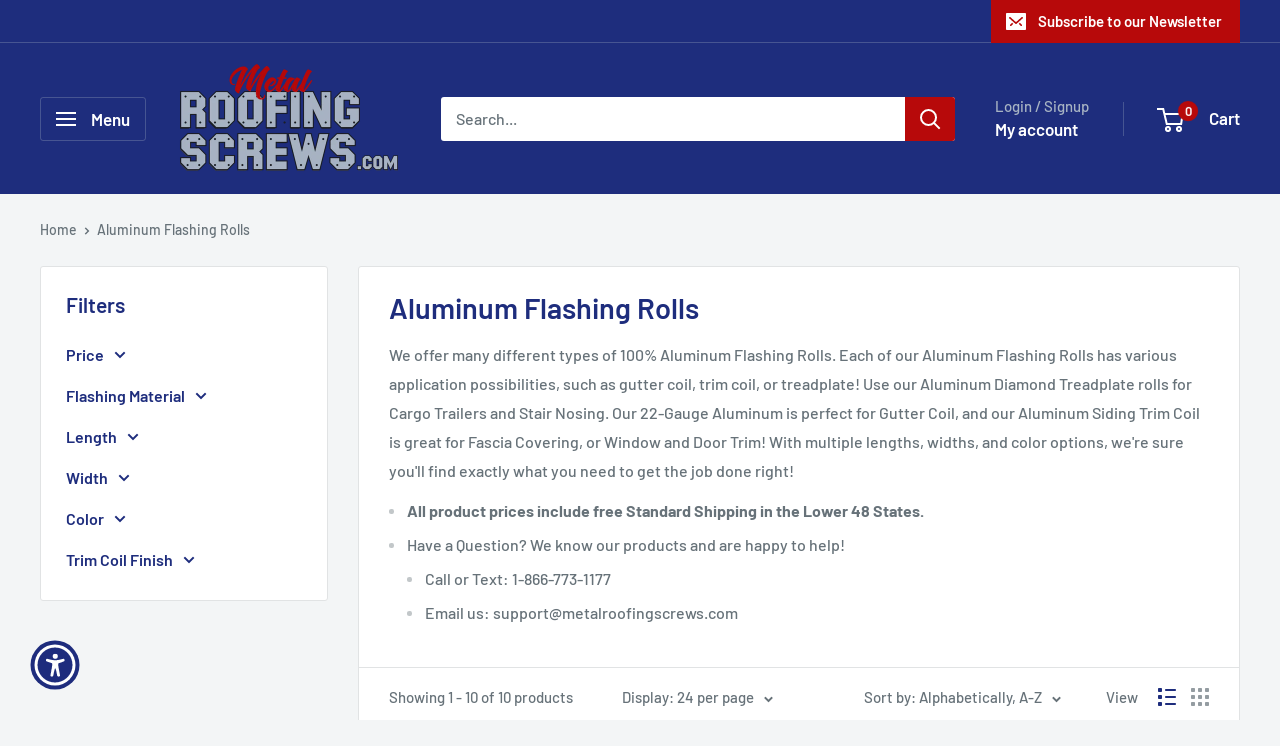

--- FILE ---
content_type: text/html; charset=utf-8
request_url: https://www.metalroofingscrews.com/collections/flashing-rolls
body_size: 70365
content:
<!doctype html>

<html class="no-js" lang="en">
  <head>
    <meta charset="utf-8">
    <meta name="viewport" content="width=device-width, initial-scale=1.0, height=device-height, minimum-scale=1.0, maximum-scale=1.0">
    <meta name="theme-color" content="#b7090a">

    <title>Metal Flashing Rolls</title><meta name="description" content="We offer many different types of 100% Aluminum Flashing Rolls. Each of our Aluminum Flashing Rolls has various application possibilities, such as gutter coil, trim coil, or treadplate! Use our Aluminum Diamond Treadplate rolls for Cargo Trailers and Stair Nosing. Our 22-Gauge Aluminum is perfect for Gutter Coil, and ou"><link rel="canonical" href="https://www.metalroofingscrews.com/collections/flashing-rolls"><link rel="shortcut icon" href="//www.metalroofingscrews.com/cdn/shop/files/main-canvas-66e34fee6dfa57245bc95143_96x96.png?v=1726173186" type="image/png"><link rel="preload" as="style" href="//www.metalroofingscrews.com/cdn/shop/t/32/assets/theme.css?v=53755353286932047121767926436">
    <link rel="preload" as="script" href="//www.metalroofingscrews.com/cdn/shop/t/32/assets/theme.js?v=100952596617660054121767926436">
    <link rel="preconnect" href="https://cdn.shopify.com">
    <link rel="preconnect" href="https://fonts.shopifycdn.com">
    <link rel="dns-prefetch" href="https://productreviews.shopifycdn.com">
    <link rel="dns-prefetch" href="https://ajax.googleapis.com">
    <link rel="dns-prefetch" href="https://maps.googleapis.com">
    <link rel="dns-prefetch" href="https://maps.gstatic.com">

    <meta property="og:type" content="website">
  <meta property="og:title" content="Aluminum Flashing Rolls">
  <meta property="og:image" content="http://www.metalroofingscrews.com/cdn/shop/collections/bronze_roll_65539e02-3023-42d0-b366-bedca383c5c8.jpg?v=1740413685">
  <meta property="og:image:secure_url" content="https://www.metalroofingscrews.com/cdn/shop/collections/bronze_roll_65539e02-3023-42d0-b366-bedca383c5c8.jpg?v=1740413685">
  <meta property="og:image:width" content="2000">
  <meta property="og:image:height" content="2000"><meta property="og:description" content="We offer many different types of 100% Aluminum Flashing Rolls. Each of our Aluminum Flashing Rolls has various application possibilities, such as gutter coil, trim coil, or treadplate! Use our Aluminum Diamond Treadplate rolls for Cargo Trailers and Stair Nosing. Our 22-Gauge Aluminum is perfect for Gutter Coil, and ou"><meta property="og:url" content="https://www.metalroofingscrews.com/collections/flashing-rolls">
<meta property="og:site_name" content="Www.MetalRoofingScrews.com"><meta name="twitter:card" content="summary"><meta name="twitter:title" content="Aluminum Flashing Rolls">
  <meta name="twitter:description" content="We offer many different types of 100% Aluminum Flashing Rolls. Each of our Aluminum Flashing Rolls has various application possibilities, such as gutter coil, trim coil, or treadplate! Use our Aluminum Diamond Treadplate rolls for Cargo Trailers and Stair Nosing. Our 22-Gauge Aluminum is perfect for Gutter Coil, and our Aluminum Siding Trim Coil is great for Fascia Covering, or Window and Door Trim! With multiple lengths, widths, and color options, we&#39;re sure you&#39;ll find exactly what you need to get the job done right!

All product prices include free Standard Shipping in the Lower 48 States. 
Have a Question? We know our products and are happy to help!

Call or Text: 1-866-773-1177
Email us: support@metalroofingscrews.com




">
  <meta name="twitter:image" content="https://www.metalroofingscrews.com/cdn/shop/collections/bronze_roll_65539e02-3023-42d0-b366-bedca383c5c8_600x600_crop_center.jpg?v=1740413685">
    <link rel="preload" href="//www.metalroofingscrews.com/cdn/fonts/barlow/barlow_n6.329f582a81f63f125e63c20a5a80ae9477df68e1.woff2" as="font" type="font/woff2" crossorigin><link rel="preload" href="//www.metalroofingscrews.com/cdn/fonts/barlow/barlow_n5.a193a1990790eba0cc5cca569d23799830e90f07.woff2" as="font" type="font/woff2" crossorigin><style>
  @font-face {
  font-family: Barlow;
  font-weight: 600;
  font-style: normal;
  font-display: swap;
  src: url("//www.metalroofingscrews.com/cdn/fonts/barlow/barlow_n6.329f582a81f63f125e63c20a5a80ae9477df68e1.woff2") format("woff2"),
       url("//www.metalroofingscrews.com/cdn/fonts/barlow/barlow_n6.0163402e36247bcb8b02716880d0b39568412e9e.woff") format("woff");
}

  @font-face {
  font-family: Barlow;
  font-weight: 500;
  font-style: normal;
  font-display: swap;
  src: url("//www.metalroofingscrews.com/cdn/fonts/barlow/barlow_n5.a193a1990790eba0cc5cca569d23799830e90f07.woff2") format("woff2"),
       url("//www.metalroofingscrews.com/cdn/fonts/barlow/barlow_n5.ae31c82169b1dc0715609b8cc6a610b917808358.woff") format("woff");
}

@font-face {
  font-family: Barlow;
  font-weight: 600;
  font-style: normal;
  font-display: swap;
  src: url("//www.metalroofingscrews.com/cdn/fonts/barlow/barlow_n6.329f582a81f63f125e63c20a5a80ae9477df68e1.woff2") format("woff2"),
       url("//www.metalroofingscrews.com/cdn/fonts/barlow/barlow_n6.0163402e36247bcb8b02716880d0b39568412e9e.woff") format("woff");
}

@font-face {
  font-family: Barlow;
  font-weight: 600;
  font-style: italic;
  font-display: swap;
  src: url("//www.metalroofingscrews.com/cdn/fonts/barlow/barlow_i6.5a22bd20fb27bad4d7674cc6e666fb9c77d813bb.woff2") format("woff2"),
       url("//www.metalroofingscrews.com/cdn/fonts/barlow/barlow_i6.1c8787fcb59f3add01a87f21b38c7ef797e3b3a1.woff") format("woff");
}


  @font-face {
  font-family: Barlow;
  font-weight: 700;
  font-style: normal;
  font-display: swap;
  src: url("//www.metalroofingscrews.com/cdn/fonts/barlow/barlow_n7.691d1d11f150e857dcbc1c10ef03d825bc378d81.woff2") format("woff2"),
       url("//www.metalroofingscrews.com/cdn/fonts/barlow/barlow_n7.4fdbb1cb7da0e2c2f88492243ffa2b4f91924840.woff") format("woff");
}

  @font-face {
  font-family: Barlow;
  font-weight: 500;
  font-style: italic;
  font-display: swap;
  src: url("//www.metalroofingscrews.com/cdn/fonts/barlow/barlow_i5.714d58286997b65cd479af615cfa9bb0a117a573.woff2") format("woff2"),
       url("//www.metalroofingscrews.com/cdn/fonts/barlow/barlow_i5.0120f77e6447d3b5df4bbec8ad8c2d029d87fb21.woff") format("woff");
}

  @font-face {
  font-family: Barlow;
  font-weight: 700;
  font-style: italic;
  font-display: swap;
  src: url("//www.metalroofingscrews.com/cdn/fonts/barlow/barlow_i7.50e19d6cc2ba5146fa437a5a7443c76d5d730103.woff2") format("woff2"),
       url("//www.metalroofingscrews.com/cdn/fonts/barlow/barlow_i7.47e9f98f1b094d912e6fd631cc3fe93d9f40964f.woff") format("woff");
}


  :root {
    --default-text-font-size : 15px;
    --base-text-font-size    : 16px;
    --heading-font-family    : Barlow, sans-serif;
    --heading-font-weight    : 600;
    --heading-font-style     : normal;
    --text-font-family       : Barlow, sans-serif;
    --text-font-weight       : 500;
    --text-font-style        : normal;
    --text-font-bolder-weight: 600;
    --text-link-decoration   : underline;

    --text-color               : #677279;
    --text-color-rgb           : 103, 114, 121;
    --heading-color            : #1e2d7d;
    --border-color             : #e1e3e4;
    --border-color-rgb         : 225, 227, 228;
    --form-border-color        : #d4d6d8;
    --accent-color             : #b7090a;
    --accent-color-rgb         : 183, 9, 10;
    --link-color               : #ff0000;
    --link-color-hover         : #b30000;
    --background               : #f3f5f6;
    --secondary-background     : #ffffff;
    --secondary-background-rgb : 255, 255, 255;
    --accent-background        : rgba(183, 9, 10, 0.08);

    --input-background: #ffffff;

    --error-color       : #ff0000;
    --error-background  : rgba(255, 0, 0, 0.07);
    --success-color     : #00aa00;
    --success-background: rgba(0, 170, 0, 0.11);

    --primary-button-background      : #1e2d7d;
    --primary-button-background-rgb  : 30, 45, 125;
    --primary-button-text-color      : #ffffff;
    --secondary-button-background    : #a7b3c3;
    --secondary-button-background-rgb: 167, 179, 195;
    --secondary-button-text-color    : #ffffff;

    --header-background      : #1e2d7d;
    --header-text-color      : #ffffff;
    --header-light-text-color: #a7b3c3;
    --header-border-color    : rgba(167, 179, 195, 0.3);
    --header-accent-color    : #b7090a;

    --footer-background-color:    #f3f5f6;
    --footer-heading-text-color:  #1e2d7d;
    --footer-body-text-color:     #677279;
    --footer-body-text-color-rgb: 103, 114, 121;
    --footer-accent-color:        #b7090a;
    --footer-accent-color-rgb:    183, 9, 10;
    --footer-border:              1px solid var(--border-color);
    
    --flickity-arrow-color: #abb1b4;--product-on-sale-accent           : #ee0000;
    --product-on-sale-accent-rgb       : 238, 0, 0;
    --product-on-sale-color            : #ffffff;
    --product-in-stock-color           : #008a00;
    --product-low-stock-color          : #ee0000;
    --product-sold-out-color           : #8a9297;
    --product-custom-label-1-background: #008a00;
    --product-custom-label-1-color     : #ffffff;
    --product-custom-label-2-background: #00a500;
    --product-custom-label-2-color     : #ffffff;
    --product-review-star-color        : #ffbd00;

    --mobile-container-gutter : 20px;
    --desktop-container-gutter: 40px;

    /* Shopify related variables */
    --payment-terms-background-color: #f3f5f6;
  }
</style>

<script>
  // IE11 does not have support for CSS variables, so we have to polyfill them
  if (!(((window || {}).CSS || {}).supports && window.CSS.supports('(--a: 0)'))) {
    const script = document.createElement('script');
    script.type = 'text/javascript';
    script.src = 'https://cdn.jsdelivr.net/npm/css-vars-ponyfill@2';
    script.onload = function() {
      cssVars({});
    };

    document.getElementsByTagName('head')[0].appendChild(script);
  }
</script>


    <script>window.performance && window.performance.mark && window.performance.mark('shopify.content_for_header.start');</script><meta name="google-site-verification" content="ohJ4jmhWp4EuNzZMT5SNya_pjFWSfQ0IFiL_mrsf-5c">
<meta name="google-site-verification" content="HLF-RKcmcMJP3kBewQ1dS4gNL2e795NAxzbJTdiBS7U">
<meta name="google-site-verification" content="oKgRXVdpmMNsfsW0VfaDWztZjatklr1PhL9fxdFMU7E">
<meta name="google-site-verification" content="x-PXGBClWU_CfTm6a-D3FPSnTmrtmnB6flgM_sbdpxk">
<meta name="facebook-domain-verification" content="ahz5jn0423v1b6fmrqozmmdjahdifh">
<meta id="shopify-digital-wallet" name="shopify-digital-wallet" content="/12422447168/digital_wallets/dialog">
<meta name="shopify-checkout-api-token" content="c4c2a8b99cea989668cc5faf96ec0e6d">
<meta id="in-context-paypal-metadata" data-shop-id="12422447168" data-venmo-supported="true" data-environment="production" data-locale="en_US" data-paypal-v4="true" data-currency="USD">
<link rel="alternate" type="application/atom+xml" title="Feed" href="/collections/flashing-rolls.atom" />
<link rel="alternate" type="application/json+oembed" href="https://www.metalroofingscrews.com/collections/flashing-rolls.oembed">
<script async="async" src="/checkouts/internal/preloads.js?locale=en-US"></script>
<link rel="preconnect" href="https://shop.app" crossorigin="anonymous">
<script async="async" src="https://shop.app/checkouts/internal/preloads.js?locale=en-US&shop_id=12422447168" crossorigin="anonymous"></script>
<script id="apple-pay-shop-capabilities" type="application/json">{"shopId":12422447168,"countryCode":"US","currencyCode":"USD","merchantCapabilities":["supports3DS"],"merchantId":"gid:\/\/shopify\/Shop\/12422447168","merchantName":"Www.MetalRoofingScrews.com","requiredBillingContactFields":["postalAddress","email","phone"],"requiredShippingContactFields":["postalAddress","email","phone"],"shippingType":"shipping","supportedNetworks":["visa","masterCard","amex","discover","elo","jcb"],"total":{"type":"pending","label":"Www.MetalRoofingScrews.com","amount":"1.00"},"shopifyPaymentsEnabled":true,"supportsSubscriptions":true}</script>
<script id="shopify-features" type="application/json">{"accessToken":"c4c2a8b99cea989668cc5faf96ec0e6d","betas":["rich-media-storefront-analytics"],"domain":"www.metalroofingscrews.com","predictiveSearch":true,"shopId":12422447168,"locale":"en"}</script>
<script>var Shopify = Shopify || {};
Shopify.shop = "the-flashing-store.myshopify.com";
Shopify.locale = "en";
Shopify.currency = {"active":"USD","rate":"1.0"};
Shopify.country = "US";
Shopify.theme = {"name":"Warehouse 6.8.0 - 01\/08\/2026","id":158558814464,"schema_name":"Warehouse","schema_version":"6.8.0","theme_store_id":871,"role":"main"};
Shopify.theme.handle = "null";
Shopify.theme.style = {"id":null,"handle":null};
Shopify.cdnHost = "www.metalroofingscrews.com/cdn";
Shopify.routes = Shopify.routes || {};
Shopify.routes.root = "/";</script>
<script type="module">!function(o){(o.Shopify=o.Shopify||{}).modules=!0}(window);</script>
<script>!function(o){function n(){var o=[];function n(){o.push(Array.prototype.slice.apply(arguments))}return n.q=o,n}var t=o.Shopify=o.Shopify||{};t.loadFeatures=n(),t.autoloadFeatures=n()}(window);</script>
<script>
  window.ShopifyPay = window.ShopifyPay || {};
  window.ShopifyPay.apiHost = "shop.app\/pay";
  window.ShopifyPay.redirectState = null;
</script>
<script id="shop-js-analytics" type="application/json">{"pageType":"collection"}</script>
<script defer="defer" async type="module" src="//www.metalroofingscrews.com/cdn/shopifycloud/shop-js/modules/v2/client.init-shop-cart-sync_BT-GjEfc.en.esm.js"></script>
<script defer="defer" async type="module" src="//www.metalroofingscrews.com/cdn/shopifycloud/shop-js/modules/v2/chunk.common_D58fp_Oc.esm.js"></script>
<script defer="defer" async type="module" src="//www.metalroofingscrews.com/cdn/shopifycloud/shop-js/modules/v2/chunk.modal_xMitdFEc.esm.js"></script>
<script type="module">
  await import("//www.metalroofingscrews.com/cdn/shopifycloud/shop-js/modules/v2/client.init-shop-cart-sync_BT-GjEfc.en.esm.js");
await import("//www.metalroofingscrews.com/cdn/shopifycloud/shop-js/modules/v2/chunk.common_D58fp_Oc.esm.js");
await import("//www.metalroofingscrews.com/cdn/shopifycloud/shop-js/modules/v2/chunk.modal_xMitdFEc.esm.js");

  window.Shopify.SignInWithShop?.initShopCartSync?.({"fedCMEnabled":true,"windoidEnabled":true});

</script>
<script>
  window.Shopify = window.Shopify || {};
  if (!window.Shopify.featureAssets) window.Shopify.featureAssets = {};
  window.Shopify.featureAssets['shop-js'] = {"shop-cart-sync":["modules/v2/client.shop-cart-sync_DZOKe7Ll.en.esm.js","modules/v2/chunk.common_D58fp_Oc.esm.js","modules/v2/chunk.modal_xMitdFEc.esm.js"],"init-fed-cm":["modules/v2/client.init-fed-cm_B6oLuCjv.en.esm.js","modules/v2/chunk.common_D58fp_Oc.esm.js","modules/v2/chunk.modal_xMitdFEc.esm.js"],"shop-cash-offers":["modules/v2/client.shop-cash-offers_D2sdYoxE.en.esm.js","modules/v2/chunk.common_D58fp_Oc.esm.js","modules/v2/chunk.modal_xMitdFEc.esm.js"],"shop-login-button":["modules/v2/client.shop-login-button_QeVjl5Y3.en.esm.js","modules/v2/chunk.common_D58fp_Oc.esm.js","modules/v2/chunk.modal_xMitdFEc.esm.js"],"pay-button":["modules/v2/client.pay-button_DXTOsIq6.en.esm.js","modules/v2/chunk.common_D58fp_Oc.esm.js","modules/v2/chunk.modal_xMitdFEc.esm.js"],"shop-button":["modules/v2/client.shop-button_DQZHx9pm.en.esm.js","modules/v2/chunk.common_D58fp_Oc.esm.js","modules/v2/chunk.modal_xMitdFEc.esm.js"],"avatar":["modules/v2/client.avatar_BTnouDA3.en.esm.js"],"init-windoid":["modules/v2/client.init-windoid_CR1B-cfM.en.esm.js","modules/v2/chunk.common_D58fp_Oc.esm.js","modules/v2/chunk.modal_xMitdFEc.esm.js"],"init-shop-for-new-customer-accounts":["modules/v2/client.init-shop-for-new-customer-accounts_C_vY_xzh.en.esm.js","modules/v2/client.shop-login-button_QeVjl5Y3.en.esm.js","modules/v2/chunk.common_D58fp_Oc.esm.js","modules/v2/chunk.modal_xMitdFEc.esm.js"],"init-shop-email-lookup-coordinator":["modules/v2/client.init-shop-email-lookup-coordinator_BI7n9ZSv.en.esm.js","modules/v2/chunk.common_D58fp_Oc.esm.js","modules/v2/chunk.modal_xMitdFEc.esm.js"],"init-shop-cart-sync":["modules/v2/client.init-shop-cart-sync_BT-GjEfc.en.esm.js","modules/v2/chunk.common_D58fp_Oc.esm.js","modules/v2/chunk.modal_xMitdFEc.esm.js"],"shop-toast-manager":["modules/v2/client.shop-toast-manager_DiYdP3xc.en.esm.js","modules/v2/chunk.common_D58fp_Oc.esm.js","modules/v2/chunk.modal_xMitdFEc.esm.js"],"init-customer-accounts":["modules/v2/client.init-customer-accounts_D9ZNqS-Q.en.esm.js","modules/v2/client.shop-login-button_QeVjl5Y3.en.esm.js","modules/v2/chunk.common_D58fp_Oc.esm.js","modules/v2/chunk.modal_xMitdFEc.esm.js"],"init-customer-accounts-sign-up":["modules/v2/client.init-customer-accounts-sign-up_iGw4briv.en.esm.js","modules/v2/client.shop-login-button_QeVjl5Y3.en.esm.js","modules/v2/chunk.common_D58fp_Oc.esm.js","modules/v2/chunk.modal_xMitdFEc.esm.js"],"shop-follow-button":["modules/v2/client.shop-follow-button_CqMgW2wH.en.esm.js","modules/v2/chunk.common_D58fp_Oc.esm.js","modules/v2/chunk.modal_xMitdFEc.esm.js"],"checkout-modal":["modules/v2/client.checkout-modal_xHeaAweL.en.esm.js","modules/v2/chunk.common_D58fp_Oc.esm.js","modules/v2/chunk.modal_xMitdFEc.esm.js"],"shop-login":["modules/v2/client.shop-login_D91U-Q7h.en.esm.js","modules/v2/chunk.common_D58fp_Oc.esm.js","modules/v2/chunk.modal_xMitdFEc.esm.js"],"lead-capture":["modules/v2/client.lead-capture_BJmE1dJe.en.esm.js","modules/v2/chunk.common_D58fp_Oc.esm.js","modules/v2/chunk.modal_xMitdFEc.esm.js"],"payment-terms":["modules/v2/client.payment-terms_Ci9AEqFq.en.esm.js","modules/v2/chunk.common_D58fp_Oc.esm.js","modules/v2/chunk.modal_xMitdFEc.esm.js"]};
</script>
<script>(function() {
  var isLoaded = false;
  function asyncLoad() {
    if (isLoaded) return;
    isLoaded = true;
    var urls = ["\/\/www.powr.io\/powr.js?powr-token=the-flashing-store.myshopify.com\u0026external-type=shopify\u0026shop=the-flashing-store.myshopify.com"];
    for (var i = 0; i < urls.length; i++) {
      var s = document.createElement('script');
      s.type = 'text/javascript';
      s.async = true;
      s.src = urls[i];
      var x = document.getElementsByTagName('script')[0];
      x.parentNode.insertBefore(s, x);
    }
  };
  if(window.attachEvent) {
    window.attachEvent('onload', asyncLoad);
  } else {
    window.addEventListener('load', asyncLoad, false);
  }
})();</script>
<script id="__st">var __st={"a":12422447168,"offset":-21600,"reqid":"bf85e9e2-6410-4977-bec4-8e756453f5f1-1769180999","pageurl":"www.metalroofingscrews.com\/collections\/flashing-rolls","u":"6df32ab2f570","p":"collection","rtyp":"collection","rid":92408512576};</script>
<script>window.ShopifyPaypalV4VisibilityTracking = true;</script>
<script id="captcha-bootstrap">!function(){'use strict';const t='contact',e='account',n='new_comment',o=[[t,t],['blogs',n],['comments',n],[t,'customer']],c=[[e,'customer_login'],[e,'guest_login'],[e,'recover_customer_password'],[e,'create_customer']],r=t=>t.map((([t,e])=>`form[action*='/${t}']:not([data-nocaptcha='true']) input[name='form_type'][value='${e}']`)).join(','),a=t=>()=>t?[...document.querySelectorAll(t)].map((t=>t.form)):[];function s(){const t=[...o],e=r(t);return a(e)}const i='password',u='form_key',d=['recaptcha-v3-token','g-recaptcha-response','h-captcha-response',i],f=()=>{try{return window.sessionStorage}catch{return}},m='__shopify_v',_=t=>t.elements[u];function p(t,e,n=!1){try{const o=window.sessionStorage,c=JSON.parse(o.getItem(e)),{data:r}=function(t){const{data:e,action:n}=t;return t[m]||n?{data:e,action:n}:{data:t,action:n}}(c);for(const[e,n]of Object.entries(r))t.elements[e]&&(t.elements[e].value=n);n&&o.removeItem(e)}catch(o){console.error('form repopulation failed',{error:o})}}const l='form_type',E='cptcha';function T(t){t.dataset[E]=!0}const w=window,h=w.document,L='Shopify',v='ce_forms',y='captcha';let A=!1;((t,e)=>{const n=(g='f06e6c50-85a8-45c8-87d0-21a2b65856fe',I='https://cdn.shopify.com/shopifycloud/storefront-forms-hcaptcha/ce_storefront_forms_captcha_hcaptcha.v1.5.2.iife.js',D={infoText:'Protected by hCaptcha',privacyText:'Privacy',termsText:'Terms'},(t,e,n)=>{const o=w[L][v],c=o.bindForm;if(c)return c(t,g,e,D).then(n);var r;o.q.push([[t,g,e,D],n]),r=I,A||(h.body.append(Object.assign(h.createElement('script'),{id:'captcha-provider',async:!0,src:r})),A=!0)});var g,I,D;w[L]=w[L]||{},w[L][v]=w[L][v]||{},w[L][v].q=[],w[L][y]=w[L][y]||{},w[L][y].protect=function(t,e){n(t,void 0,e),T(t)},Object.freeze(w[L][y]),function(t,e,n,w,h,L){const[v,y,A,g]=function(t,e,n){const i=e?o:[],u=t?c:[],d=[...i,...u],f=r(d),m=r(i),_=r(d.filter((([t,e])=>n.includes(e))));return[a(f),a(m),a(_),s()]}(w,h,L),I=t=>{const e=t.target;return e instanceof HTMLFormElement?e:e&&e.form},D=t=>v().includes(t);t.addEventListener('submit',(t=>{const e=I(t);if(!e)return;const n=D(e)&&!e.dataset.hcaptchaBound&&!e.dataset.recaptchaBound,o=_(e),c=g().includes(e)&&(!o||!o.value);(n||c)&&t.preventDefault(),c&&!n&&(function(t){try{if(!f())return;!function(t){const e=f();if(!e)return;const n=_(t);if(!n)return;const o=n.value;o&&e.removeItem(o)}(t);const e=Array.from(Array(32),(()=>Math.random().toString(36)[2])).join('');!function(t,e){_(t)||t.append(Object.assign(document.createElement('input'),{type:'hidden',name:u})),t.elements[u].value=e}(t,e),function(t,e){const n=f();if(!n)return;const o=[...t.querySelectorAll(`input[type='${i}']`)].map((({name:t})=>t)),c=[...d,...o],r={};for(const[a,s]of new FormData(t).entries())c.includes(a)||(r[a]=s);n.setItem(e,JSON.stringify({[m]:1,action:t.action,data:r}))}(t,e)}catch(e){console.error('failed to persist form',e)}}(e),e.submit())}));const S=(t,e)=>{t&&!t.dataset[E]&&(n(t,e.some((e=>e===t))),T(t))};for(const o of['focusin','change'])t.addEventListener(o,(t=>{const e=I(t);D(e)&&S(e,y())}));const B=e.get('form_key'),M=e.get(l),P=B&&M;t.addEventListener('DOMContentLoaded',(()=>{const t=y();if(P)for(const e of t)e.elements[l].value===M&&p(e,B);[...new Set([...A(),...v().filter((t=>'true'===t.dataset.shopifyCaptcha))])].forEach((e=>S(e,t)))}))}(h,new URLSearchParams(w.location.search),n,t,e,['guest_login'])})(!0,!0)}();</script>
<script integrity="sha256-4kQ18oKyAcykRKYeNunJcIwy7WH5gtpwJnB7kiuLZ1E=" data-source-attribution="shopify.loadfeatures" defer="defer" src="//www.metalroofingscrews.com/cdn/shopifycloud/storefront/assets/storefront/load_feature-a0a9edcb.js" crossorigin="anonymous"></script>
<script crossorigin="anonymous" defer="defer" src="//www.metalroofingscrews.com/cdn/shopifycloud/storefront/assets/shopify_pay/storefront-65b4c6d7.js?v=20250812"></script>
<script data-source-attribution="shopify.dynamic_checkout.dynamic.init">var Shopify=Shopify||{};Shopify.PaymentButton=Shopify.PaymentButton||{isStorefrontPortableWallets:!0,init:function(){window.Shopify.PaymentButton.init=function(){};var t=document.createElement("script");t.src="https://www.metalroofingscrews.com/cdn/shopifycloud/portable-wallets/latest/portable-wallets.en.js",t.type="module",document.head.appendChild(t)}};
</script>
<script data-source-attribution="shopify.dynamic_checkout.buyer_consent">
  function portableWalletsHideBuyerConsent(e){var t=document.getElementById("shopify-buyer-consent"),n=document.getElementById("shopify-subscription-policy-button");t&&n&&(t.classList.add("hidden"),t.setAttribute("aria-hidden","true"),n.removeEventListener("click",e))}function portableWalletsShowBuyerConsent(e){var t=document.getElementById("shopify-buyer-consent"),n=document.getElementById("shopify-subscription-policy-button");t&&n&&(t.classList.remove("hidden"),t.removeAttribute("aria-hidden"),n.addEventListener("click",e))}window.Shopify?.PaymentButton&&(window.Shopify.PaymentButton.hideBuyerConsent=portableWalletsHideBuyerConsent,window.Shopify.PaymentButton.showBuyerConsent=portableWalletsShowBuyerConsent);
</script>
<script data-source-attribution="shopify.dynamic_checkout.cart.bootstrap">document.addEventListener("DOMContentLoaded",(function(){function t(){return document.querySelector("shopify-accelerated-checkout-cart, shopify-accelerated-checkout")}if(t())Shopify.PaymentButton.init();else{new MutationObserver((function(e,n){t()&&(Shopify.PaymentButton.init(),n.disconnect())})).observe(document.body,{childList:!0,subtree:!0})}}));
</script>
<link id="shopify-accelerated-checkout-styles" rel="stylesheet" media="screen" href="https://www.metalroofingscrews.com/cdn/shopifycloud/portable-wallets/latest/accelerated-checkout-backwards-compat.css" crossorigin="anonymous">
<style id="shopify-accelerated-checkout-cart">
        #shopify-buyer-consent {
  margin-top: 1em;
  display: inline-block;
  width: 100%;
}

#shopify-buyer-consent.hidden {
  display: none;
}

#shopify-subscription-policy-button {
  background: none;
  border: none;
  padding: 0;
  text-decoration: underline;
  font-size: inherit;
  cursor: pointer;
}

#shopify-subscription-policy-button::before {
  box-shadow: none;
}

      </style>

<script>window.performance && window.performance.mark && window.performance.mark('shopify.content_for_header.end');</script>

    <link rel="stylesheet" href="//www.metalroofingscrews.com/cdn/shop/t/32/assets/theme.css?v=53755353286932047121767926436">

    <script type="application/ld+json">
  {
    "@context": "https://schema.org",
    "@type": "BreadcrumbList",
    "itemListElement": [{
        "@type": "ListItem",
        "position": 1,
        "name": "Home",
        "item": "https://www.metalroofingscrews.com"
      },{
            "@type": "ListItem",
            "position": 2,
            "name": "Aluminum Flashing Rolls",
            "item": "https://www.metalroofingscrews.com/collections/flashing-rolls"
          }]
  }
</script>

    <script>
      // This allows to expose several variables to the global scope, to be used in scripts
      window.theme = {
        pageType: "collection",
        cartCount: 0,
        moneyFormat: "${{amount}}",
        moneyWithCurrencyFormat: "${{amount}} USD",
        currencyCodeEnabled: false,
        showDiscount: false,
        discountMode: "saving",
        cartType: "drawer"
      };

      window.routes = {
        rootUrl: "\/",
        rootUrlWithoutSlash: '',
        cartUrl: "\/cart",
        cartAddUrl: "\/cart\/add",
        cartChangeUrl: "\/cart\/change",
        searchUrl: "\/search",
        productRecommendationsUrl: "\/recommendations\/products"
      };

      window.languages = {
        productRegularPrice: "Regular price",
        productSalePrice: "Sale price",
        collectionOnSaleLabel: "Save {{savings}}",
        productFormUnavailable: "Unavailable",
        productFormAddToCart: "Add to cart",
        productFormPreOrder: "Pre-order",
        productFormSoldOut: "Sold out",
        productAdded: "Product has been added to your cart",
        productAddedShort: "Added!",
        shippingEstimatorNoResults: "No shipping could be found for your address.",
        shippingEstimatorOneResult: "There is one shipping rate for your address:",
        shippingEstimatorMultipleResults: "There are {{count}} shipping rates for your address:",
        shippingEstimatorErrors: "There are some errors:"
      };

      document.documentElement.className = document.documentElement.className.replace('no-js', 'js');
    </script><script src="//www.metalroofingscrews.com/cdn/shop/t/32/assets/theme.js?v=100952596617660054121767926436" defer></script>
    <script src="//www.metalroofingscrews.com/cdn/shop/t/32/assets/custom.js?v=102476495355921946141767926435" defer></script><script>
        (function () {
          window.onpageshow = function() {
            // We force re-freshing the cart content onpageshow, as most browsers will serve a cache copy when hitting the
            // back button, which cause staled data
            document.documentElement.dispatchEvent(new CustomEvent('cart:refresh', {
              bubbles: true,
              detail: {scrollToTop: false}
            }));
          };
        })();
      </script><!-- BEGIN app block: shopify://apps/judge-me-reviews/blocks/judgeme_core/61ccd3b1-a9f2-4160-9fe9-4fec8413e5d8 --><!-- Start of Judge.me Core -->






<link rel="dns-prefetch" href="https://cdnwidget.judge.me">
<link rel="dns-prefetch" href="https://cdn.judge.me">
<link rel="dns-prefetch" href="https://cdn1.judge.me">
<link rel="dns-prefetch" href="https://api.judge.me">

<script data-cfasync='false' class='jdgm-settings-script'>window.jdgmSettings={"pagination":5,"disable_web_reviews":false,"badge_no_review_text":"No reviews","badge_n_reviews_text":"{{ n }} review/reviews","hide_badge_preview_if_no_reviews":true,"badge_hide_text":false,"enforce_center_preview_badge":false,"widget_title":"Customer Reviews","widget_open_form_text":"Write a review","widget_close_form_text":"Cancel review","widget_refresh_page_text":"Refresh page","widget_summary_text":"Based on {{ number_of_reviews }} review/reviews","widget_no_review_text":"Be the first to write a review","widget_name_field_text":"Display name","widget_verified_name_field_text":"Verified Name (public)","widget_name_placeholder_text":"Display name","widget_required_field_error_text":"This field is required.","widget_email_field_text":"Email address","widget_verified_email_field_text":"Verified Email (private, can not be edited)","widget_email_placeholder_text":"Your email address","widget_email_field_error_text":"Please enter a valid email address.","widget_rating_field_text":"Rating","widget_review_title_field_text":"Review Title","widget_review_title_placeholder_text":"Give your review a title","widget_review_body_field_text":"Review content","widget_review_body_placeholder_text":"Start writing here...","widget_pictures_field_text":"Picture/Video (optional)","widget_submit_review_text":"Submit Review","widget_submit_verified_review_text":"Submit Verified Review","widget_submit_success_msg_with_auto_publish":"Thank you! Please refresh the page in a few moments to see your review. You can remove or edit your review by logging into \u003ca href='https://judge.me/login' target='_blank' rel='nofollow noopener'\u003eJudge.me\u003c/a\u003e","widget_submit_success_msg_no_auto_publish":"Thank you! Your review will be published as soon as it is approved by the shop admin. You can remove or edit your review by logging into \u003ca href='https://judge.me/login' target='_blank' rel='nofollow noopener'\u003eJudge.me\u003c/a\u003e","widget_show_default_reviews_out_of_total_text":"Showing {{ n_reviews_shown }} out of {{ n_reviews }} reviews.","widget_show_all_link_text":"Show all","widget_show_less_link_text":"Show less","widget_author_said_text":"{{ reviewer_name }} said:","widget_days_text":"{{ n }} days ago","widget_weeks_text":"{{ n }} week/weeks ago","widget_months_text":"{{ n }} month/months ago","widget_years_text":"{{ n }} year/years ago","widget_yesterday_text":"Yesterday","widget_today_text":"Today","widget_replied_text":"\u003e\u003e {{ shop_name }} replied:","widget_read_more_text":"Read more","widget_reviewer_name_as_initial":"","widget_rating_filter_color":"#fbcd0a","widget_rating_filter_see_all_text":"See all reviews","widget_sorting_most_recent_text":"Most Recent","widget_sorting_highest_rating_text":"Highest Rating","widget_sorting_lowest_rating_text":"Lowest Rating","widget_sorting_with_pictures_text":"Only Pictures","widget_sorting_most_helpful_text":"Most Helpful","widget_open_question_form_text":"Ask a question","widget_reviews_subtab_text":"Reviews","widget_questions_subtab_text":"Questions","widget_question_label_text":"Question","widget_answer_label_text":"Answer","widget_question_placeholder_text":"Write your question here","widget_submit_question_text":"Submit Question","widget_question_submit_success_text":"Thank you for your question! We will notify you once it gets answered.","verified_badge_text":"Verified","verified_badge_bg_color":"","verified_badge_text_color":"","verified_badge_placement":"left-of-reviewer-name","widget_review_max_height":"","widget_hide_border":false,"widget_social_share":false,"widget_thumb":false,"widget_review_location_show":false,"widget_location_format":"","all_reviews_include_out_of_store_products":true,"all_reviews_out_of_store_text":"(out of store)","all_reviews_pagination":100,"all_reviews_product_name_prefix_text":"about","enable_review_pictures":true,"enable_question_anwser":false,"widget_theme":"default","review_date_format":"mm/dd/yyyy","default_sort_method":"most-recent","widget_product_reviews_subtab_text":"Product Reviews","widget_shop_reviews_subtab_text":"Shop Reviews","widget_other_products_reviews_text":"Reviews for other products","widget_store_reviews_subtab_text":"Store reviews","widget_no_store_reviews_text":"This store hasn't received any reviews yet","widget_web_restriction_product_reviews_text":"This product hasn't received any reviews yet","widget_no_items_text":"No items found","widget_show_more_text":"Show more","widget_write_a_store_review_text":"Write a Store Review","widget_other_languages_heading":"Reviews in Other Languages","widget_translate_review_text":"Translate review to {{ language }}","widget_translating_review_text":"Translating...","widget_show_original_translation_text":"Show original ({{ language }})","widget_translate_review_failed_text":"Review couldn't be translated.","widget_translate_review_retry_text":"Retry","widget_translate_review_try_again_later_text":"Try again later","show_product_url_for_grouped_product":false,"widget_sorting_pictures_first_text":"Pictures First","show_pictures_on_all_rev_page_mobile":false,"show_pictures_on_all_rev_page_desktop":false,"floating_tab_hide_mobile_install_preference":false,"floating_tab_button_name":"★ Reviews","floating_tab_title":"Let customers speak for us","floating_tab_button_color":"","floating_tab_button_background_color":"","floating_tab_url":"","floating_tab_url_enabled":false,"floating_tab_tab_style":"text","all_reviews_text_badge_text":"Customers rate us {{ shop.metafields.judgeme.all_reviews_rating | round: 1 }}/5 based on {{ shop.metafields.judgeme.all_reviews_count }} reviews.","all_reviews_text_badge_text_branded_style":"{{ shop.metafields.judgeme.all_reviews_rating | round: 1 }} out of 5 stars based on {{ shop.metafields.judgeme.all_reviews_count }} reviews","is_all_reviews_text_badge_a_link":false,"show_stars_for_all_reviews_text_badge":false,"all_reviews_text_badge_url":"","all_reviews_text_style":"branded","all_reviews_text_color_style":"judgeme_brand_color","all_reviews_text_color":"#108474","all_reviews_text_show_jm_brand":false,"featured_carousel_show_header":true,"featured_carousel_title":"Let customers speak for us","testimonials_carousel_title":"Customers are saying","videos_carousel_title":"Real customer stories","cards_carousel_title":"Customers are saying","featured_carousel_count_text":"from {{ n }} reviews","featured_carousel_add_link_to_all_reviews_page":false,"featured_carousel_url":"","featured_carousel_show_images":true,"featured_carousel_autoslide_interval":5,"featured_carousel_arrows_on_the_sides":false,"featured_carousel_height":250,"featured_carousel_width":80,"featured_carousel_image_size":0,"featured_carousel_image_height":250,"featured_carousel_arrow_color":"#eeeeee","verified_count_badge_style":"branded","verified_count_badge_orientation":"horizontal","verified_count_badge_color_style":"judgeme_brand_color","verified_count_badge_color":"#108474","is_verified_count_badge_a_link":false,"verified_count_badge_url":"","verified_count_badge_show_jm_brand":true,"widget_rating_preset_default":5,"widget_first_sub_tab":"product-reviews","widget_show_histogram":true,"widget_histogram_use_custom_color":false,"widget_pagination_use_custom_color":false,"widget_star_use_custom_color":false,"widget_verified_badge_use_custom_color":false,"widget_write_review_use_custom_color":false,"picture_reminder_submit_button":"Upload Pictures","enable_review_videos":false,"mute_video_by_default":false,"widget_sorting_videos_first_text":"Videos First","widget_review_pending_text":"Pending","featured_carousel_items_for_large_screen":3,"social_share_options_order":"Facebook,Twitter","remove_microdata_snippet":true,"disable_json_ld":false,"enable_json_ld_products":false,"preview_badge_show_question_text":false,"preview_badge_no_question_text":"No questions","preview_badge_n_question_text":"{{ number_of_questions }} question/questions","qa_badge_show_icon":false,"qa_badge_position":"same-row","remove_judgeme_branding":false,"widget_add_search_bar":false,"widget_search_bar_placeholder":"Search","widget_sorting_verified_only_text":"Verified only","featured_carousel_theme":"default","featured_carousel_show_rating":true,"featured_carousel_show_title":true,"featured_carousel_show_body":true,"featured_carousel_show_date":false,"featured_carousel_show_reviewer":true,"featured_carousel_show_product":false,"featured_carousel_header_background_color":"#108474","featured_carousel_header_text_color":"#ffffff","featured_carousel_name_product_separator":"reviewed","featured_carousel_full_star_background":"#108474","featured_carousel_empty_star_background":"#dadada","featured_carousel_vertical_theme_background":"#f9fafb","featured_carousel_verified_badge_enable":true,"featured_carousel_verified_badge_color":"#108474","featured_carousel_border_style":"round","featured_carousel_review_line_length_limit":3,"featured_carousel_more_reviews_button_text":"Read more reviews","featured_carousel_view_product_button_text":"View product","all_reviews_page_load_reviews_on":"scroll","all_reviews_page_load_more_text":"Load More Reviews","disable_fb_tab_reviews":false,"enable_ajax_cdn_cache":false,"widget_advanced_speed_features":5,"widget_public_name_text":"displayed publicly like","default_reviewer_name":"John Smith","default_reviewer_name_has_non_latin":true,"widget_reviewer_anonymous":"Anonymous","medals_widget_title":"Judge.me Review Medals","medals_widget_background_color":"#f9fafb","medals_widget_position":"footer_all_pages","medals_widget_border_color":"#f9fafb","medals_widget_verified_text_position":"left","medals_widget_use_monochromatic_version":false,"medals_widget_elements_color":"#108474","show_reviewer_avatar":true,"widget_invalid_yt_video_url_error_text":"Not a YouTube video URL","widget_max_length_field_error_text":"Please enter no more than {0} characters.","widget_show_country_flag":false,"widget_show_collected_via_shop_app":true,"widget_verified_by_shop_badge_style":"light","widget_verified_by_shop_text":"Verified by Shop","widget_show_photo_gallery":false,"widget_load_with_code_splitting":true,"widget_ugc_install_preference":false,"widget_ugc_title":"Made by us, Shared by you","widget_ugc_subtitle":"Tag us to see your picture featured in our page","widget_ugc_arrows_color":"#ffffff","widget_ugc_primary_button_text":"Buy Now","widget_ugc_primary_button_background_color":"#108474","widget_ugc_primary_button_text_color":"#ffffff","widget_ugc_primary_button_border_width":"0","widget_ugc_primary_button_border_style":"none","widget_ugc_primary_button_border_color":"#108474","widget_ugc_primary_button_border_radius":"25","widget_ugc_secondary_button_text":"Load More","widget_ugc_secondary_button_background_color":"#ffffff","widget_ugc_secondary_button_text_color":"#108474","widget_ugc_secondary_button_border_width":"2","widget_ugc_secondary_button_border_style":"solid","widget_ugc_secondary_button_border_color":"#108474","widget_ugc_secondary_button_border_radius":"25","widget_ugc_reviews_button_text":"View Reviews","widget_ugc_reviews_button_background_color":"#ffffff","widget_ugc_reviews_button_text_color":"#108474","widget_ugc_reviews_button_border_width":"2","widget_ugc_reviews_button_border_style":"solid","widget_ugc_reviews_button_border_color":"#108474","widget_ugc_reviews_button_border_radius":"25","widget_ugc_reviews_button_link_to":"judgeme-reviews-page","widget_ugc_show_post_date":true,"widget_ugc_max_width":"800","widget_rating_metafield_value_type":true,"widget_primary_color":"#1E2D7D","widget_enable_secondary_color":false,"widget_secondary_color":"#edf5f5","widget_summary_average_rating_text":"{{ average_rating }} out of 5","widget_media_grid_title":"Customer photos \u0026 videos","widget_media_grid_see_more_text":"See more","widget_round_style":false,"widget_show_product_medals":true,"widget_verified_by_judgeme_text":"Verified by Judge.me","widget_show_store_medals":true,"widget_verified_by_judgeme_text_in_store_medals":"Verified by Judge.me","widget_media_field_exceed_quantity_message":"Sorry, we can only accept {{ max_media }} for one review.","widget_media_field_exceed_limit_message":"{{ file_name }} is too large, please select a {{ media_type }} less than {{ size_limit }}MB.","widget_review_submitted_text":"Review Submitted!","widget_question_submitted_text":"Question Submitted!","widget_close_form_text_question":"Cancel","widget_write_your_answer_here_text":"Write your answer here","widget_enabled_branded_link":true,"widget_show_collected_by_judgeme":false,"widget_reviewer_name_color":"","widget_write_review_text_color":"","widget_write_review_bg_color":"","widget_collected_by_judgeme_text":"collected by Judge.me","widget_pagination_type":"standard","widget_load_more_text":"Load More","widget_load_more_color":"#108474","widget_full_review_text":"Full Review","widget_read_more_reviews_text":"Read More Reviews","widget_read_questions_text":"Read Questions","widget_questions_and_answers_text":"Questions \u0026 Answers","widget_verified_by_text":"Verified by","widget_verified_text":"Verified","widget_number_of_reviews_text":"{{ number_of_reviews }} reviews","widget_back_button_text":"Back","widget_next_button_text":"Next","widget_custom_forms_filter_button":"Filters","custom_forms_style":"horizontal","widget_show_review_information":false,"how_reviews_are_collected":"How reviews are collected?","widget_show_review_keywords":false,"widget_gdpr_statement":"How we use your data: We'll only contact you about the review you left, and only if necessary. By submitting your review, you agree to Judge.me's \u003ca href='https://judge.me/terms' target='_blank' rel='nofollow noopener'\u003eterms\u003c/a\u003e, \u003ca href='https://judge.me/privacy' target='_blank' rel='nofollow noopener'\u003eprivacy\u003c/a\u003e and \u003ca href='https://judge.me/content-policy' target='_blank' rel='nofollow noopener'\u003econtent\u003c/a\u003e policies.","widget_multilingual_sorting_enabled":false,"widget_translate_review_content_enabled":false,"widget_translate_review_content_method":"manual","popup_widget_review_selection":"automatically_with_pictures","popup_widget_round_border_style":true,"popup_widget_show_title":true,"popup_widget_show_body":true,"popup_widget_show_reviewer":false,"popup_widget_show_product":true,"popup_widget_show_pictures":true,"popup_widget_use_review_picture":true,"popup_widget_show_on_home_page":true,"popup_widget_show_on_product_page":true,"popup_widget_show_on_collection_page":true,"popup_widget_show_on_cart_page":true,"popup_widget_position":"bottom_left","popup_widget_first_review_delay":5,"popup_widget_duration":5,"popup_widget_interval":5,"popup_widget_review_count":5,"popup_widget_hide_on_mobile":true,"review_snippet_widget_round_border_style":true,"review_snippet_widget_card_color":"#FFFFFF","review_snippet_widget_slider_arrows_background_color":"#FFFFFF","review_snippet_widget_slider_arrows_color":"#000000","review_snippet_widget_star_color":"#108474","show_product_variant":false,"all_reviews_product_variant_label_text":"Variant: ","widget_show_verified_branding":true,"widget_ai_summary_title":"Customers say","widget_ai_summary_disclaimer":"AI-powered review summary based on recent customer reviews","widget_show_ai_summary":false,"widget_show_ai_summary_bg":false,"widget_show_review_title_input":false,"redirect_reviewers_invited_via_email":"external_form","request_store_review_after_product_review":true,"request_review_other_products_in_order":true,"review_form_color_scheme":"default","review_form_corner_style":"square","review_form_star_color":{},"review_form_text_color":"#333333","review_form_background_color":"#ffffff","review_form_field_background_color":"#fafafa","review_form_button_color":{},"review_form_button_text_color":"#ffffff","review_form_modal_overlay_color":"#000000","review_content_screen_title_text":"How would you rate this product?","review_content_introduction_text":"We would love it if you would share a bit about your experience.","store_review_form_title_text":"How would you rate this store?","store_review_form_introduction_text":"We would love it if you would share a bit about your experience.","show_review_guidance_text":true,"one_star_review_guidance_text":"Poor","five_star_review_guidance_text":"Great","customer_information_screen_title_text":"About you","customer_information_introduction_text":"Please tell us more about you.","custom_questions_screen_title_text":"Your experience in more detail","custom_questions_introduction_text":"Here are a few questions to help us understand more about your experience.","review_submitted_screen_title_text":"Thanks for your review!","review_submitted_screen_thank_you_text":"We are processing it and it will appear on the store soon.","review_submitted_screen_email_verification_text":"Please confirm your email by clicking the link we just sent you. This helps us keep reviews authentic.","review_submitted_request_store_review_text":"Would you like to share your experience of shopping with us?","review_submitted_review_other_products_text":"Would you like to review these products?","store_review_screen_title_text":"Would you like to share your experience of shopping with us?","store_review_introduction_text":"We value your feedback and use it to improve. Please share any thoughts or suggestions you have.","reviewer_media_screen_title_picture_text":"Share a picture","reviewer_media_introduction_picture_text":"Upload a photo to support your review.","reviewer_media_screen_title_video_text":"Share a video","reviewer_media_introduction_video_text":"Upload a video to support your review.","reviewer_media_screen_title_picture_or_video_text":"Share a picture or video","reviewer_media_introduction_picture_or_video_text":"Upload a photo or video to support your review.","reviewer_media_youtube_url_text":"Paste your Youtube URL here","advanced_settings_next_step_button_text":"Next","advanced_settings_close_review_button_text":"Close","modal_write_review_flow":true,"write_review_flow_required_text":"Required","write_review_flow_privacy_message_text":"We respect your privacy.","write_review_flow_anonymous_text":"Post review as anonymous","write_review_flow_visibility_text":"This won't be visible to other customers.","write_review_flow_multiple_selection_help_text":"Select as many as you like","write_review_flow_single_selection_help_text":"Select one option","write_review_flow_required_field_error_text":"This field is required","write_review_flow_invalid_email_error_text":"Please enter a valid email address","write_review_flow_max_length_error_text":"Max. {{ max_length }} characters.","write_review_flow_media_upload_text":"\u003cb\u003eClick to upload\u003c/b\u003e or drag and drop","write_review_flow_gdpr_statement":"We'll only contact you about your review if necessary. By submitting your review, you agree to our \u003ca href='https://judge.me/terms' target='_blank' rel='nofollow noopener'\u003eterms and conditions\u003c/a\u003e and \u003ca href='https://judge.me/privacy' target='_blank' rel='nofollow noopener'\u003eprivacy policy\u003c/a\u003e.","rating_only_reviews_enabled":false,"show_negative_reviews_help_screen":false,"new_review_flow_help_screen_rating_threshold":3,"negative_review_resolution_screen_title_text":"Tell us more","negative_review_resolution_text":"Your experience matters to us. If there were issues with your purchase, we're here to help. Feel free to reach out to us, we'd love the opportunity to make things right.","negative_review_resolution_button_text":"Contact us","negative_review_resolution_proceed_with_review_text":"Leave a review","negative_review_resolution_subject":"Issue with purchase from {{ shop_name }}.{{ order_name }}","preview_badge_collection_page_install_status":false,"widget_review_custom_css":"","preview_badge_custom_css":"","preview_badge_stars_count":"5-stars","featured_carousel_custom_css":"","floating_tab_custom_css":"","all_reviews_widget_custom_css":"","medals_widget_custom_css":"","verified_badge_custom_css":"","all_reviews_text_custom_css":"","transparency_badges_collected_via_store_invite":false,"transparency_badges_from_another_provider":false,"transparency_badges_collected_from_store_visitor":false,"transparency_badges_collected_by_verified_review_provider":false,"transparency_badges_earned_reward":false,"transparency_badges_collected_via_store_invite_text":"Review collected via store invitation","transparency_badges_from_another_provider_text":"Review collected from another provider","transparency_badges_collected_from_store_visitor_text":"Review collected from a store visitor","transparency_badges_written_in_google_text":"Review written in Google","transparency_badges_written_in_etsy_text":"Review written in Etsy","transparency_badges_written_in_shop_app_text":"Review written in Shop App","transparency_badges_earned_reward_text":"Review earned a reward for future purchase","product_review_widget_per_page":10,"widget_store_review_label_text":"Review about the store","checkout_comment_extension_title_on_product_page":"Customer Comments","checkout_comment_extension_num_latest_comment_show":5,"checkout_comment_extension_format":"name_and_timestamp","checkout_comment_customer_name":"last_initial","checkout_comment_comment_notification":true,"preview_badge_collection_page_install_preference":false,"preview_badge_home_page_install_preference":false,"preview_badge_product_page_install_preference":false,"review_widget_install_preference":"","review_carousel_install_preference":false,"floating_reviews_tab_install_preference":"none","verified_reviews_count_badge_install_preference":false,"all_reviews_text_install_preference":false,"review_widget_best_location":false,"judgeme_medals_install_preference":false,"review_widget_revamp_enabled":false,"review_widget_qna_enabled":false,"review_widget_header_theme":"minimal","review_widget_widget_title_enabled":true,"review_widget_header_text_size":"medium","review_widget_header_text_weight":"regular","review_widget_average_rating_style":"compact","review_widget_bar_chart_enabled":true,"review_widget_bar_chart_type":"numbers","review_widget_bar_chart_style":"standard","review_widget_expanded_media_gallery_enabled":false,"review_widget_reviews_section_theme":"standard","review_widget_image_style":"thumbnails","review_widget_review_image_ratio":"square","review_widget_stars_size":"medium","review_widget_verified_badge":"standard_text","review_widget_review_title_text_size":"medium","review_widget_review_text_size":"medium","review_widget_review_text_length":"medium","review_widget_number_of_columns_desktop":3,"review_widget_carousel_transition_speed":5,"review_widget_custom_questions_answers_display":"always","review_widget_button_text_color":"#FFFFFF","review_widget_text_color":"#000000","review_widget_lighter_text_color":"#7B7B7B","review_widget_corner_styling":"soft","review_widget_review_word_singular":"review","review_widget_review_word_plural":"reviews","review_widget_voting_label":"Helpful?","review_widget_shop_reply_label":"Reply from {{ shop_name }}:","review_widget_filters_title":"Filters","qna_widget_question_word_singular":"Question","qna_widget_question_word_plural":"Questions","qna_widget_answer_reply_label":"Answer from {{ answerer_name }}:","qna_content_screen_title_text":"Ask a question about this product","qna_widget_question_required_field_error_text":"Please enter your question.","qna_widget_flow_gdpr_statement":"We'll only contact you about your question if necessary. By submitting your question, you agree to our \u003ca href='https://judge.me/terms' target='_blank' rel='nofollow noopener'\u003eterms and conditions\u003c/a\u003e and \u003ca href='https://judge.me/privacy' target='_blank' rel='nofollow noopener'\u003eprivacy policy\u003c/a\u003e.","qna_widget_question_submitted_text":"Thanks for your question!","qna_widget_close_form_text_question":"Close","qna_widget_question_submit_success_text":"We’ll notify you by email when your question is answered.","all_reviews_widget_v2025_enabled":false,"all_reviews_widget_v2025_header_theme":"default","all_reviews_widget_v2025_widget_title_enabled":true,"all_reviews_widget_v2025_header_text_size":"medium","all_reviews_widget_v2025_header_text_weight":"regular","all_reviews_widget_v2025_average_rating_style":"compact","all_reviews_widget_v2025_bar_chart_enabled":true,"all_reviews_widget_v2025_bar_chart_type":"numbers","all_reviews_widget_v2025_bar_chart_style":"standard","all_reviews_widget_v2025_expanded_media_gallery_enabled":false,"all_reviews_widget_v2025_show_store_medals":true,"all_reviews_widget_v2025_show_photo_gallery":true,"all_reviews_widget_v2025_show_review_keywords":false,"all_reviews_widget_v2025_show_ai_summary":false,"all_reviews_widget_v2025_show_ai_summary_bg":false,"all_reviews_widget_v2025_add_search_bar":false,"all_reviews_widget_v2025_default_sort_method":"most-recent","all_reviews_widget_v2025_reviews_per_page":10,"all_reviews_widget_v2025_reviews_section_theme":"default","all_reviews_widget_v2025_image_style":"thumbnails","all_reviews_widget_v2025_review_image_ratio":"square","all_reviews_widget_v2025_stars_size":"medium","all_reviews_widget_v2025_verified_badge":"bold_badge","all_reviews_widget_v2025_review_title_text_size":"medium","all_reviews_widget_v2025_review_text_size":"medium","all_reviews_widget_v2025_review_text_length":"medium","all_reviews_widget_v2025_number_of_columns_desktop":3,"all_reviews_widget_v2025_carousel_transition_speed":5,"all_reviews_widget_v2025_custom_questions_answers_display":"always","all_reviews_widget_v2025_show_product_variant":false,"all_reviews_widget_v2025_show_reviewer_avatar":true,"all_reviews_widget_v2025_reviewer_name_as_initial":"","all_reviews_widget_v2025_review_location_show":false,"all_reviews_widget_v2025_location_format":"","all_reviews_widget_v2025_show_country_flag":false,"all_reviews_widget_v2025_verified_by_shop_badge_style":"light","all_reviews_widget_v2025_social_share":false,"all_reviews_widget_v2025_social_share_options_order":"Facebook,Twitter,LinkedIn,Pinterest","all_reviews_widget_v2025_pagination_type":"standard","all_reviews_widget_v2025_button_text_color":"#FFFFFF","all_reviews_widget_v2025_text_color":"#000000","all_reviews_widget_v2025_lighter_text_color":"#7B7B7B","all_reviews_widget_v2025_corner_styling":"soft","all_reviews_widget_v2025_title":"Customer reviews","all_reviews_widget_v2025_ai_summary_title":"Customers say about this store","all_reviews_widget_v2025_no_review_text":"Be the first to write a review","platform":"shopify","branding_url":"https://app.judge.me/reviews","branding_text":"Powered by Judge.me","locale":"en","reply_name":"Www.MetalRoofingScrews.com","widget_version":"3.0","footer":true,"autopublish":true,"review_dates":true,"enable_custom_form":false,"shop_locale":"en","enable_multi_locales_translations":true,"show_review_title_input":false,"review_verification_email_status":"always","can_be_branded":true,"reply_name_text":"Www.MetalRoofingScrews.com"};</script> <style class='jdgm-settings-style'>.jdgm-xx{left:0}:root{--jdgm-primary-color: #1E2D7D;--jdgm-secondary-color: rgba(30,45,125,0.1);--jdgm-star-color: #1E2D7D;--jdgm-write-review-text-color: white;--jdgm-write-review-bg-color: #1E2D7D;--jdgm-paginate-color: #1E2D7D;--jdgm-border-radius: 0;--jdgm-reviewer-name-color: #1E2D7D}.jdgm-histogram__bar-content{background-color:#1E2D7D}.jdgm-rev[data-verified-buyer=true] .jdgm-rev__icon.jdgm-rev__icon:after,.jdgm-rev__buyer-badge.jdgm-rev__buyer-badge{color:white;background-color:#1E2D7D}.jdgm-review-widget--small .jdgm-gallery.jdgm-gallery .jdgm-gallery__thumbnail-link:nth-child(8) .jdgm-gallery__thumbnail-wrapper.jdgm-gallery__thumbnail-wrapper:before{content:"See more"}@media only screen and (min-width: 768px){.jdgm-gallery.jdgm-gallery .jdgm-gallery__thumbnail-link:nth-child(8) .jdgm-gallery__thumbnail-wrapper.jdgm-gallery__thumbnail-wrapper:before{content:"See more"}}.jdgm-prev-badge[data-average-rating='0.00']{display:none !important}.jdgm-author-all-initials{display:none !important}.jdgm-author-last-initial{display:none !important}.jdgm-rev-widg__title{visibility:hidden}.jdgm-rev-widg__summary-text{visibility:hidden}.jdgm-prev-badge__text{visibility:hidden}.jdgm-rev__prod-link-prefix:before{content:'about'}.jdgm-rev__variant-label:before{content:'Variant: '}.jdgm-rev__out-of-store-text:before{content:'(out of store)'}@media only screen and (min-width: 768px){.jdgm-rev__pics .jdgm-rev_all-rev-page-picture-separator,.jdgm-rev__pics .jdgm-rev__product-picture{display:none}}@media only screen and (max-width: 768px){.jdgm-rev__pics .jdgm-rev_all-rev-page-picture-separator,.jdgm-rev__pics .jdgm-rev__product-picture{display:none}}.jdgm-preview-badge[data-template="product"]{display:none !important}.jdgm-preview-badge[data-template="collection"]{display:none !important}.jdgm-preview-badge[data-template="index"]{display:none !important}.jdgm-review-widget[data-from-snippet="true"]{display:none !important}.jdgm-verified-count-badget[data-from-snippet="true"]{display:none !important}.jdgm-carousel-wrapper[data-from-snippet="true"]{display:none !important}.jdgm-all-reviews-text[data-from-snippet="true"]{display:none !important}.jdgm-medals-section[data-from-snippet="true"]{display:none !important}.jdgm-ugc-media-wrapper[data-from-snippet="true"]{display:none !important}.jdgm-rev__transparency-badge[data-badge-type="review_collected_via_store_invitation"]{display:none !important}.jdgm-rev__transparency-badge[data-badge-type="review_collected_from_another_provider"]{display:none !important}.jdgm-rev__transparency-badge[data-badge-type="review_collected_from_store_visitor"]{display:none !important}.jdgm-rev__transparency-badge[data-badge-type="review_written_in_etsy"]{display:none !important}.jdgm-rev__transparency-badge[data-badge-type="review_written_in_google_business"]{display:none !important}.jdgm-rev__transparency-badge[data-badge-type="review_written_in_shop_app"]{display:none !important}.jdgm-rev__transparency-badge[data-badge-type="review_earned_for_future_purchase"]{display:none !important}.jdgm-review-snippet-widget .jdgm-rev-snippet-widget__cards-container .jdgm-rev-snippet-card{border-radius:8px;background:#fff}.jdgm-review-snippet-widget .jdgm-rev-snippet-widget__cards-container .jdgm-rev-snippet-card__rev-rating .jdgm-star{color:#108474}.jdgm-review-snippet-widget .jdgm-rev-snippet-widget__prev-btn,.jdgm-review-snippet-widget .jdgm-rev-snippet-widget__next-btn{border-radius:50%;background:#fff}.jdgm-review-snippet-widget .jdgm-rev-snippet-widget__prev-btn>svg,.jdgm-review-snippet-widget .jdgm-rev-snippet-widget__next-btn>svg{fill:#000}.jdgm-full-rev-modal.rev-snippet-widget .jm-mfp-container .jm-mfp-content,.jdgm-full-rev-modal.rev-snippet-widget .jm-mfp-container .jdgm-full-rev__icon,.jdgm-full-rev-modal.rev-snippet-widget .jm-mfp-container .jdgm-full-rev__pic-img,.jdgm-full-rev-modal.rev-snippet-widget .jm-mfp-container .jdgm-full-rev__reply{border-radius:8px}.jdgm-full-rev-modal.rev-snippet-widget .jm-mfp-container .jdgm-full-rev[data-verified-buyer="true"] .jdgm-full-rev__icon::after{border-radius:8px}.jdgm-full-rev-modal.rev-snippet-widget .jm-mfp-container .jdgm-full-rev .jdgm-rev__buyer-badge{border-radius:calc( 8px / 2 )}.jdgm-full-rev-modal.rev-snippet-widget .jm-mfp-container .jdgm-full-rev .jdgm-full-rev__replier::before{content:'Www.MetalRoofingScrews.com'}.jdgm-full-rev-modal.rev-snippet-widget .jm-mfp-container .jdgm-full-rev .jdgm-full-rev__product-button{border-radius:calc( 8px * 6 )}
</style> <style class='jdgm-settings-style'></style>

  
  
  
  <style class='jdgm-miracle-styles'>
  @-webkit-keyframes jdgm-spin{0%{-webkit-transform:rotate(0deg);-ms-transform:rotate(0deg);transform:rotate(0deg)}100%{-webkit-transform:rotate(359deg);-ms-transform:rotate(359deg);transform:rotate(359deg)}}@keyframes jdgm-spin{0%{-webkit-transform:rotate(0deg);-ms-transform:rotate(0deg);transform:rotate(0deg)}100%{-webkit-transform:rotate(359deg);-ms-transform:rotate(359deg);transform:rotate(359deg)}}@font-face{font-family:'JudgemeStar';src:url("[data-uri]") format("woff");font-weight:normal;font-style:normal}.jdgm-star{font-family:'JudgemeStar';display:inline !important;text-decoration:none !important;padding:0 4px 0 0 !important;margin:0 !important;font-weight:bold;opacity:1;-webkit-font-smoothing:antialiased;-moz-osx-font-smoothing:grayscale}.jdgm-star:hover{opacity:1}.jdgm-star:last-of-type{padding:0 !important}.jdgm-star.jdgm--on:before{content:"\e000"}.jdgm-star.jdgm--off:before{content:"\e001"}.jdgm-star.jdgm--half:before{content:"\e002"}.jdgm-widget *{margin:0;line-height:1.4;-webkit-box-sizing:border-box;-moz-box-sizing:border-box;box-sizing:border-box;-webkit-overflow-scrolling:touch}.jdgm-hidden{display:none !important;visibility:hidden !important}.jdgm-temp-hidden{display:none}.jdgm-spinner{width:40px;height:40px;margin:auto;border-radius:50%;border-top:2px solid #eee;border-right:2px solid #eee;border-bottom:2px solid #eee;border-left:2px solid #ccc;-webkit-animation:jdgm-spin 0.8s infinite linear;animation:jdgm-spin 0.8s infinite linear}.jdgm-spinner:empty{display:block}.jdgm-prev-badge{display:block !important}

</style>


  
  
   


<script data-cfasync='false' class='jdgm-script'>
!function(e){window.jdgm=window.jdgm||{},jdgm.CDN_HOST="https://cdnwidget.judge.me/",jdgm.CDN_HOST_ALT="https://cdn2.judge.me/cdn/widget_frontend/",jdgm.API_HOST="https://api.judge.me/",jdgm.CDN_BASE_URL="https://cdn.shopify.com/extensions/019beb2a-7cf9-7238-9765-11a892117c03/judgeme-extensions-316/assets/",
jdgm.docReady=function(d){(e.attachEvent?"complete"===e.readyState:"loading"!==e.readyState)?
setTimeout(d,0):e.addEventListener("DOMContentLoaded",d)},jdgm.loadCSS=function(d,t,o,a){
!o&&jdgm.loadCSS.requestedUrls.indexOf(d)>=0||(jdgm.loadCSS.requestedUrls.push(d),
(a=e.createElement("link")).rel="stylesheet",a.class="jdgm-stylesheet",a.media="nope!",
a.href=d,a.onload=function(){this.media="all",t&&setTimeout(t)},e.body.appendChild(a))},
jdgm.loadCSS.requestedUrls=[],jdgm.loadJS=function(e,d){var t=new XMLHttpRequest;
t.onreadystatechange=function(){4===t.readyState&&(Function(t.response)(),d&&d(t.response))},
t.open("GET",e),t.onerror=function(){if(e.indexOf(jdgm.CDN_HOST)===0&&jdgm.CDN_HOST_ALT!==jdgm.CDN_HOST){var f=e.replace(jdgm.CDN_HOST,jdgm.CDN_HOST_ALT);jdgm.loadJS(f,d)}},t.send()},jdgm.docReady((function(){(window.jdgmLoadCSS||e.querySelectorAll(
".jdgm-widget, .jdgm-all-reviews-page").length>0)&&(jdgmSettings.widget_load_with_code_splitting?
parseFloat(jdgmSettings.widget_version)>=3?jdgm.loadCSS(jdgm.CDN_HOST+"widget_v3/base.css"):
jdgm.loadCSS(jdgm.CDN_HOST+"widget/base.css"):jdgm.loadCSS(jdgm.CDN_HOST+"shopify_v2.css"),
jdgm.loadJS(jdgm.CDN_HOST+"loa"+"der.js"))}))}(document);
</script>
<noscript><link rel="stylesheet" type="text/css" media="all" href="https://cdnwidget.judge.me/shopify_v2.css"></noscript>

<!-- BEGIN app snippet: theme_fix_tags --><script>
  (function() {
    var jdgmThemeFixes = null;
    if (!jdgmThemeFixes) return;
    var thisThemeFix = jdgmThemeFixes[Shopify.theme.id];
    if (!thisThemeFix) return;

    if (thisThemeFix.html) {
      document.addEventListener("DOMContentLoaded", function() {
        var htmlDiv = document.createElement('div');
        htmlDiv.classList.add('jdgm-theme-fix-html');
        htmlDiv.innerHTML = thisThemeFix.html;
        document.body.append(htmlDiv);
      });
    };

    if (thisThemeFix.css) {
      var styleTag = document.createElement('style');
      styleTag.classList.add('jdgm-theme-fix-style');
      styleTag.innerHTML = thisThemeFix.css;
      document.head.append(styleTag);
    };

    if (thisThemeFix.js) {
      var scriptTag = document.createElement('script');
      scriptTag.classList.add('jdgm-theme-fix-script');
      scriptTag.innerHTML = thisThemeFix.js;
      document.head.append(scriptTag);
    };
  })();
</script>
<!-- END app snippet -->
<!-- End of Judge.me Core -->



<!-- END app block --><!-- BEGIN app block: shopify://apps/warnify-pro-warnings/blocks/main/b82106ea-6172-4ab0-814f-17df1cb2b18a --><!-- BEGIN app snippet: cart -->
<script>    var Elspw = {        params: {            money_format: "${{amount}}",            cart: {                "total_price" : 0,                "attributes": {},                "items" : [                ]            }        }    };</script>
<!-- END app snippet --><!-- BEGIN app snippet: settings -->
  <script>    (function(){      Elspw.loadScript=function(a,b){var c=document.createElement("script");c.type="text/javascript",c.readyState?c.onreadystatechange=function(){"loaded"!=c.readyState&&"complete"!=c.readyState||(c.onreadystatechange=null,b())}:c.onload=function(){b()},c.src=a,document.getElementsByTagName("head")[0].appendChild(c)};      Elspw.config= {"enabled":true,"grid_enabled":1,"show_on_shipping_addredd_change":false,"button":"form[action*=\"/cart/add\"] [type=submit], form[action*=\"/cart/add\"] .add_to_cart, form[action*=\"/cart/add\"] .shopify-payment-button__button, form[action*=\"/cart/add\"] .shopify-payment-button__more-options","css":"","tag":"Els PW","alerts":[{"id":26698,"shop_id":18829,"enabled":1,"name":"California Proposition 65 Warning (Standard)","settings":{"checkout_allowed":true,"line_item_property":null},"design_settings":"{\"confirmBtn\":{\"backgroundColor\":\"#1e2d7d\"},\"cancelBtn\":{\"backgroundColor\":\"#b7090a\"},\"icon_path\":\"https:\\/\\/cdn.shopify.com\\/s\\/files\\/1\\/1821\\/7783\\/files\\/warning.png?v=1649752195\"}","checkout_settings":"{\"enabled\":true,\"message\":\"Warning: This product may contain chemicals or compounds known to the State of California to cause cancer, birth defects, or other reproductive harm. For more information, please visit www.P65Warnings.ca.gov.\"}","message":"<p><strong style=\"color: #222222; font-family: Arial, Helvetica, sans-serif; font-size: small; background-color: #ffffff;\">WARNING</strong><span style=\"color: #222222; font-family: Arial, Helvetica, sans-serif; font-size: small; background-color: #ffffff;\">: Cancer and Reproductive Harm &ndash;&nbsp;</span><a style=\"color: #1155cc; font-family: Arial, Helvetica, sans-serif; font-size: small; background-color: #ffffff;\" href=\"http://www.p65warnings.ca.gov/\" target=\"_blank\" rel=\"noopener\" data-saferedirecturl=\"https://www.google.com/url?q=http://www.P65Warnings.ca.gov&amp;source=gmail&amp;ust=1727370562896000&amp;usg=AOvVaw3g24Zvt7RQWcSVh_olt7NV\">www.P65Warnings.ca.gov</a><span style=\"color: #222222; font-family: Arial, Helvetica, sans-serif; font-size: small; background-color: #ffffff;\">.</span></p>","based_on":"all","one_time":0,"geo_enabled":1,"geo":{"provinces":{"US":["CA"]},"countries":["US"]},"created_at":"2024-04-01T19:30:07.000000Z","updated_at":"2024-09-25T17:20:18.000000Z","tag":"Els PW 26698"},{"id":26699,"shop_id":18829,"enabled":1,"name":"California Proposition 65 Prohibited Checkout (Sealant)","settings":{"checkout_allowed":false,"line_item_property":null},"design_settings":"{\"cancelBtn\":{\"enabled\":false},\"confirmBtn\":{\"text\":null},\"icon_path\":\"https:\\/\\/cdn.shopify.com\\/s\\/files\\/1\\/1821\\/7783\\/files\\/warning.png?v=1649752195\"}","checkout_settings":"{\"enabled\":true}","message":"<p><strong><span style=\"color: #e03e2d;\">Attention:</span>&nbsp;</strong>This product variant cannot be sold or shipped to the State of California.</p>\n<p>For more information, please visit <a href=\"http://www.P65Warnings.ca.gov\">www.P65Warnings.ca.gov</a>.&nbsp;</p>","based_on":"variants","one_time":0,"geo_enabled":1,"geo":{"provinces":{"US":["CA"]},"countries":["US"]},"created_at":"2024-04-01T19:46:12.000000Z","updated_at":"2024-04-01T19:50:30.000000Z","tag":"Els PW 26699"}],"cdn":"https://s3.amazonaws.com/els-apps/product-warnings/","theme_app_extensions_enabled":1} ;    })(Elspw)  </script>  <script defer src="https://cdn.shopify.com/extensions/019b92bb-38ba-793e-9baf-3c5308a58e87/cli-20/assets/app.js"></script>

<script>
  Elspw.params.elsGeoScriptPath = "https://cdn.shopify.com/extensions/019b92bb-38ba-793e-9baf-3c5308a58e87/cli-20/assets/els.geo.js";
  Elspw.params.remodalScriptPath = "https://cdn.shopify.com/extensions/019b92bb-38ba-793e-9baf-3c5308a58e87/cli-20/assets/remodal.js";
  Elspw.params.cssPath = "https://cdn.shopify.com/extensions/019b92bb-38ba-793e-9baf-3c5308a58e87/cli-20/assets/app.css";
</script><!-- END app snippet --><!-- BEGIN app snippet: elspw-jsons -->





<!-- END app snippet -->


<!-- END app block --><script src="https://cdn.shopify.com/extensions/019beb2a-7cf9-7238-9765-11a892117c03/judgeme-extensions-316/assets/loader.js" type="text/javascript" defer="defer"></script>
<script src="https://cdn.shopify.com/extensions/019bda3a-2c4a-736e-86e2-2d7eec89e258/dealeasy-202/assets/lb-dealeasy.js" type="text/javascript" defer="defer"></script>
<link href="https://monorail-edge.shopifysvc.com" rel="dns-prefetch">
<script>(function(){if ("sendBeacon" in navigator && "performance" in window) {try {var session_token_from_headers = performance.getEntriesByType('navigation')[0].serverTiming.find(x => x.name == '_s').description;} catch {var session_token_from_headers = undefined;}var session_cookie_matches = document.cookie.match(/_shopify_s=([^;]*)/);var session_token_from_cookie = session_cookie_matches && session_cookie_matches.length === 2 ? session_cookie_matches[1] : "";var session_token = session_token_from_headers || session_token_from_cookie || "";function handle_abandonment_event(e) {var entries = performance.getEntries().filter(function(entry) {return /monorail-edge.shopifysvc.com/.test(entry.name);});if (!window.abandonment_tracked && entries.length === 0) {window.abandonment_tracked = true;var currentMs = Date.now();var navigation_start = performance.timing.navigationStart;var payload = {shop_id: 12422447168,url: window.location.href,navigation_start,duration: currentMs - navigation_start,session_token,page_type: "collection"};window.navigator.sendBeacon("https://monorail-edge.shopifysvc.com/v1/produce", JSON.stringify({schema_id: "online_store_buyer_site_abandonment/1.1",payload: payload,metadata: {event_created_at_ms: currentMs,event_sent_at_ms: currentMs}}));}}window.addEventListener('pagehide', handle_abandonment_event);}}());</script>
<script id="web-pixels-manager-setup">(function e(e,d,r,n,o){if(void 0===o&&(o={}),!Boolean(null===(a=null===(i=window.Shopify)||void 0===i?void 0:i.analytics)||void 0===a?void 0:a.replayQueue)){var i,a;window.Shopify=window.Shopify||{};var t=window.Shopify;t.analytics=t.analytics||{};var s=t.analytics;s.replayQueue=[],s.publish=function(e,d,r){return s.replayQueue.push([e,d,r]),!0};try{self.performance.mark("wpm:start")}catch(e){}var l=function(){var e={modern:/Edge?\/(1{2}[4-9]|1[2-9]\d|[2-9]\d{2}|\d{4,})\.\d+(\.\d+|)|Firefox\/(1{2}[4-9]|1[2-9]\d|[2-9]\d{2}|\d{4,})\.\d+(\.\d+|)|Chrom(ium|e)\/(9{2}|\d{3,})\.\d+(\.\d+|)|(Maci|X1{2}).+ Version\/(15\.\d+|(1[6-9]|[2-9]\d|\d{3,})\.\d+)([,.]\d+|)( \(\w+\)|)( Mobile\/\w+|) Safari\/|Chrome.+OPR\/(9{2}|\d{3,})\.\d+\.\d+|(CPU[ +]OS|iPhone[ +]OS|CPU[ +]iPhone|CPU IPhone OS|CPU iPad OS)[ +]+(15[._]\d+|(1[6-9]|[2-9]\d|\d{3,})[._]\d+)([._]\d+|)|Android:?[ /-](13[3-9]|1[4-9]\d|[2-9]\d{2}|\d{4,})(\.\d+|)(\.\d+|)|Android.+Firefox\/(13[5-9]|1[4-9]\d|[2-9]\d{2}|\d{4,})\.\d+(\.\d+|)|Android.+Chrom(ium|e)\/(13[3-9]|1[4-9]\d|[2-9]\d{2}|\d{4,})\.\d+(\.\d+|)|SamsungBrowser\/([2-9]\d|\d{3,})\.\d+/,legacy:/Edge?\/(1[6-9]|[2-9]\d|\d{3,})\.\d+(\.\d+|)|Firefox\/(5[4-9]|[6-9]\d|\d{3,})\.\d+(\.\d+|)|Chrom(ium|e)\/(5[1-9]|[6-9]\d|\d{3,})\.\d+(\.\d+|)([\d.]+$|.*Safari\/(?![\d.]+ Edge\/[\d.]+$))|(Maci|X1{2}).+ Version\/(10\.\d+|(1[1-9]|[2-9]\d|\d{3,})\.\d+)([,.]\d+|)( \(\w+\)|)( Mobile\/\w+|) Safari\/|Chrome.+OPR\/(3[89]|[4-9]\d|\d{3,})\.\d+\.\d+|(CPU[ +]OS|iPhone[ +]OS|CPU[ +]iPhone|CPU IPhone OS|CPU iPad OS)[ +]+(10[._]\d+|(1[1-9]|[2-9]\d|\d{3,})[._]\d+)([._]\d+|)|Android:?[ /-](13[3-9]|1[4-9]\d|[2-9]\d{2}|\d{4,})(\.\d+|)(\.\d+|)|Mobile Safari.+OPR\/([89]\d|\d{3,})\.\d+\.\d+|Android.+Firefox\/(13[5-9]|1[4-9]\d|[2-9]\d{2}|\d{4,})\.\d+(\.\d+|)|Android.+Chrom(ium|e)\/(13[3-9]|1[4-9]\d|[2-9]\d{2}|\d{4,})\.\d+(\.\d+|)|Android.+(UC? ?Browser|UCWEB|U3)[ /]?(15\.([5-9]|\d{2,})|(1[6-9]|[2-9]\d|\d{3,})\.\d+)\.\d+|SamsungBrowser\/(5\.\d+|([6-9]|\d{2,})\.\d+)|Android.+MQ{2}Browser\/(14(\.(9|\d{2,})|)|(1[5-9]|[2-9]\d|\d{3,})(\.\d+|))(\.\d+|)|K[Aa][Ii]OS\/(3\.\d+|([4-9]|\d{2,})\.\d+)(\.\d+|)/},d=e.modern,r=e.legacy,n=navigator.userAgent;return n.match(d)?"modern":n.match(r)?"legacy":"unknown"}(),u="modern"===l?"modern":"legacy",c=(null!=n?n:{modern:"",legacy:""})[u],f=function(e){return[e.baseUrl,"/wpm","/b",e.hashVersion,"modern"===e.buildTarget?"m":"l",".js"].join("")}({baseUrl:d,hashVersion:r,buildTarget:u}),m=function(e){var d=e.version,r=e.bundleTarget,n=e.surface,o=e.pageUrl,i=e.monorailEndpoint;return{emit:function(e){var a=e.status,t=e.errorMsg,s=(new Date).getTime(),l=JSON.stringify({metadata:{event_sent_at_ms:s},events:[{schema_id:"web_pixels_manager_load/3.1",payload:{version:d,bundle_target:r,page_url:o,status:a,surface:n,error_msg:t},metadata:{event_created_at_ms:s}}]});if(!i)return console&&console.warn&&console.warn("[Web Pixels Manager] No Monorail endpoint provided, skipping logging."),!1;try{return self.navigator.sendBeacon.bind(self.navigator)(i,l)}catch(e){}var u=new XMLHttpRequest;try{return u.open("POST",i,!0),u.setRequestHeader("Content-Type","text/plain"),u.send(l),!0}catch(e){return console&&console.warn&&console.warn("[Web Pixels Manager] Got an unhandled error while logging to Monorail."),!1}}}}({version:r,bundleTarget:l,surface:e.surface,pageUrl:self.location.href,monorailEndpoint:e.monorailEndpoint});try{o.browserTarget=l,function(e){var d=e.src,r=e.async,n=void 0===r||r,o=e.onload,i=e.onerror,a=e.sri,t=e.scriptDataAttributes,s=void 0===t?{}:t,l=document.createElement("script"),u=document.querySelector("head"),c=document.querySelector("body");if(l.async=n,l.src=d,a&&(l.integrity=a,l.crossOrigin="anonymous"),s)for(var f in s)if(Object.prototype.hasOwnProperty.call(s,f))try{l.dataset[f]=s[f]}catch(e){}if(o&&l.addEventListener("load",o),i&&l.addEventListener("error",i),u)u.appendChild(l);else{if(!c)throw new Error("Did not find a head or body element to append the script");c.appendChild(l)}}({src:f,async:!0,onload:function(){if(!function(){var e,d;return Boolean(null===(d=null===(e=window.Shopify)||void 0===e?void 0:e.analytics)||void 0===d?void 0:d.initialized)}()){var d=window.webPixelsManager.init(e)||void 0;if(d){var r=window.Shopify.analytics;r.replayQueue.forEach((function(e){var r=e[0],n=e[1],o=e[2];d.publishCustomEvent(r,n,o)})),r.replayQueue=[],r.publish=d.publishCustomEvent,r.visitor=d.visitor,r.initialized=!0}}},onerror:function(){return m.emit({status:"failed",errorMsg:"".concat(f," has failed to load")})},sri:function(e){var d=/^sha384-[A-Za-z0-9+/=]+$/;return"string"==typeof e&&d.test(e)}(c)?c:"",scriptDataAttributes:o}),m.emit({status:"loading"})}catch(e){m.emit({status:"failed",errorMsg:(null==e?void 0:e.message)||"Unknown error"})}}})({shopId: 12422447168,storefrontBaseUrl: "https://www.metalroofingscrews.com",extensionsBaseUrl: "https://extensions.shopifycdn.com/cdn/shopifycloud/web-pixels-manager",monorailEndpoint: "https://monorail-edge.shopifysvc.com/unstable/produce_batch",surface: "storefront-renderer",enabledBetaFlags: ["2dca8a86"],webPixelsConfigList: [{"id":"1343422720","configuration":"{\"webPixelName\":\"Judge.me\"}","eventPayloadVersion":"v1","runtimeContext":"STRICT","scriptVersion":"34ad157958823915625854214640f0bf","type":"APP","apiClientId":683015,"privacyPurposes":["ANALYTICS"],"dataSharingAdjustments":{"protectedCustomerApprovalScopes":["read_customer_email","read_customer_name","read_customer_personal_data","read_customer_phone"]}},{"id":"543916288","configuration":"{\"config\":\"{\\\"google_tag_ids\\\":[\\\"GT-PL94FHB\\\",\\\"G-HYW9PLJ0VB\\\"],\\\"target_country\\\":\\\"US\\\",\\\"gtag_events\\\":[{\\\"type\\\":\\\"begin_checkout\\\",\\\"action_label\\\":\\\"G-HYW9PLJ0VB\\\"},{\\\"type\\\":\\\"search\\\",\\\"action_label\\\":\\\"G-HYW9PLJ0VB\\\"},{\\\"type\\\":\\\"view_item\\\",\\\"action_label\\\":[\\\"MC-586NPQ6SZF\\\",\\\"G-HYW9PLJ0VB\\\"]},{\\\"type\\\":\\\"purchase\\\",\\\"action_label\\\":[\\\"MC-586NPQ6SZF\\\",\\\"G-HYW9PLJ0VB\\\"]},{\\\"type\\\":\\\"page_view\\\",\\\"action_label\\\":[\\\"MC-586NPQ6SZF\\\",\\\"G-HYW9PLJ0VB\\\"]},{\\\"type\\\":\\\"add_payment_info\\\",\\\"action_label\\\":\\\"G-HYW9PLJ0VB\\\"},{\\\"type\\\":\\\"add_to_cart\\\",\\\"action_label\\\":\\\"G-HYW9PLJ0VB\\\"}],\\\"enable_monitoring_mode\\\":false}\"}","eventPayloadVersion":"v1","runtimeContext":"OPEN","scriptVersion":"b2a88bafab3e21179ed38636efcd8a93","type":"APP","apiClientId":1780363,"privacyPurposes":[],"dataSharingAdjustments":{"protectedCustomerApprovalScopes":["read_customer_address","read_customer_email","read_customer_name","read_customer_personal_data","read_customer_phone"]}},{"id":"235864320","configuration":"{\"pixel_id\":\"2537986786335644\",\"pixel_type\":\"facebook_pixel\",\"metaapp_system_user_token\":\"-\"}","eventPayloadVersion":"v1","runtimeContext":"OPEN","scriptVersion":"ca16bc87fe92b6042fbaa3acc2fbdaa6","type":"APP","apiClientId":2329312,"privacyPurposes":["ANALYTICS","MARKETING","SALE_OF_DATA"],"dataSharingAdjustments":{"protectedCustomerApprovalScopes":["read_customer_address","read_customer_email","read_customer_name","read_customer_personal_data","read_customer_phone"]}},{"id":"73105664","eventPayloadVersion":"v1","runtimeContext":"LAX","scriptVersion":"1","type":"CUSTOM","privacyPurposes":["ANALYTICS"],"name":"Google Analytics tag (migrated)"},{"id":"shopify-app-pixel","configuration":"{}","eventPayloadVersion":"v1","runtimeContext":"STRICT","scriptVersion":"0450","apiClientId":"shopify-pixel","type":"APP","privacyPurposes":["ANALYTICS","MARKETING"]},{"id":"shopify-custom-pixel","eventPayloadVersion":"v1","runtimeContext":"LAX","scriptVersion":"0450","apiClientId":"shopify-pixel","type":"CUSTOM","privacyPurposes":["ANALYTICS","MARKETING"]}],isMerchantRequest: false,initData: {"shop":{"name":"Www.MetalRoofingScrews.com","paymentSettings":{"currencyCode":"USD"},"myshopifyDomain":"the-flashing-store.myshopify.com","countryCode":"US","storefrontUrl":"https:\/\/www.metalroofingscrews.com"},"customer":null,"cart":null,"checkout":null,"productVariants":[],"purchasingCompany":null},},"https://www.metalroofingscrews.com/cdn","fcfee988w5aeb613cpc8e4bc33m6693e112",{"modern":"","legacy":""},{"shopId":"12422447168","storefrontBaseUrl":"https:\/\/www.metalroofingscrews.com","extensionBaseUrl":"https:\/\/extensions.shopifycdn.com\/cdn\/shopifycloud\/web-pixels-manager","surface":"storefront-renderer","enabledBetaFlags":"[\"2dca8a86\"]","isMerchantRequest":"false","hashVersion":"fcfee988w5aeb613cpc8e4bc33m6693e112","publish":"custom","events":"[[\"page_viewed\",{}],[\"collection_viewed\",{\"collection\":{\"id\":\"92408512576\",\"title\":\"Aluminum Flashing Rolls\",\"productVariants\":[{\"price\":{\"amount\":29.95,\"currencyCode\":\"USD\"},\"product\":{\"title\":\"0.024\\\" Mill Finish Aluminum Flashing Rolls\",\"vendor\":\"Eagle 1 Products\",\"id\":\"4318967758920\",\"untranslatedTitle\":\"0.024\\\" Mill Finish Aluminum Flashing Rolls\",\"url\":\"\/products\/mill-finish-aluminum-flashing-rolls\",\"type\":\"Aluminum Flashing Rolls\"},\"id\":\"31010728706120\",\"image\":{\"src\":\"\/\/www.metalroofingscrews.com\/cdn\/shop\/files\/Mill_Finish_Aluminum.jpg?v=1751230400\"},\"sku\":\"2x10-24\/ALUM\/MILL\",\"title\":\"0.024\\\" Mill Finish\/Bare Aluminum \/ 2 IN \/ 10 FT\",\"untranslatedTitle\":\"0.024\\\" Mill Finish\/Bare Aluminum \/ 2 IN \/ 10 FT\"},{\"price\":{\"amount\":129.95,\"currencyCode\":\"USD\"},\"product\":{\"title\":\"0.025\\\" Aluminum Diamond Treadplate Flashing Rolls - 20 FT Rolls\",\"vendor\":\"Eagle 1 Products\",\"id\":\"8121180356864\",\"untranslatedTitle\":\"0.025\\\" Aluminum Diamond Treadplate Flashing Rolls - 20 FT Rolls\",\"url\":\"\/products\/aluminum-diamond-treadplate-20-ft-sheets\",\"type\":\"Aluminum Diamond Tread Plate Rolls\"},\"id\":\"43549272670464\",\"image\":{\"src\":\"\/\/www.metalroofingscrews.com\/cdn\/shop\/files\/Alumium_Diamond_Plate_-_Silver.jpg?v=1764413369\"},\"sku\":\"12x20-ALUM\/DP-SILVER\",\"title\":\"Silver Aluminum Diamond Plate \/ 12 IN \/ 20 FT\",\"untranslatedTitle\":\"Silver Aluminum Diamond Plate \/ 12 IN \/ 20 FT\"},{\"price\":{\"amount\":34.95,\"currencyCode\":\"USD\"},\"product\":{\"title\":\"0.025\\\" Painted Aluminum Diamond Treadplate Flashing Rolls - 10 FT Rolls\",\"vendor\":\"Eagle 1 Products\",\"id\":\"4959209324680\",\"untranslatedTitle\":\"0.025\\\" Painted Aluminum Diamond Treadplate Flashing Rolls - 10 FT Rolls\",\"url\":\"\/products\/aluminum-diamond-tread-plate-10-ft-sheets\",\"type\":\"Aluminum Diamond Tread Plate Rolls\"},\"id\":\"33863447052424\",\"image\":{\"src\":\"\/\/www.metalroofingscrews.com\/cdn\/shop\/files\/Alumium_Diamond_Plate_-_Silver.jpg?v=1764413369\"},\"sku\":\"2x10-ALUM\/DP-SILVER\",\"title\":\"Silver Aluminum Diamond Plate \/ 2 IN \/ 10 FT\",\"untranslatedTitle\":\"Silver Aluminum Diamond Plate \/ 2 IN \/ 10 FT\"},{\"price\":{\"amount\":34.95,\"currencyCode\":\"USD\"},\"product\":{\"title\":\"0.025\\\"\/0.030\\\" Painted Aluminum Flashing Rolls\",\"vendor\":\"Www.MetalRoofingScrews.com\",\"id\":\"8979687145728\",\"untranslatedTitle\":\"0.025\\\"\/0.030\\\" Painted Aluminum Flashing Rolls\",\"url\":\"\/products\/0-025-and-0-030-painted-aluminum-flashing-rolls\",\"type\":\"Aluminum Flashing Rolls\"},\"id\":\"46291528646912\",\"image\":{\"src\":\"\/\/www.metalroofingscrews.com\/cdn\/shop\/files\/0.025Aluminum-BrushedSilver.jpg?v=1741357041\"},\"sku\":\"2x10-025.PAINT\/ALUM-BRTSILVER\",\"title\":\"Bright Silver - 0.025\\\" \/ 2 IN \/ 10 FT\",\"untranslatedTitle\":\"Bright Silver - 0.025\\\" \/ 2 IN \/ 10 FT\"},{\"price\":{\"amount\":299.95,\"currencyCode\":\"USD\"},\"product\":{\"title\":\"0.027\\\" Painted Aluminum Flashing Rolls\",\"vendor\":\"Eagle 1 Products\",\"id\":\"2348858015808\",\"untranslatedTitle\":\"0.027\\\" Painted Aluminum Flashing Rolls\",\"url\":\"\/products\/0-027-painted-aluminum-flashing-rolls\",\"type\":\"Aluminum Flashing Rolls\"},\"id\":\"35356050456730\",\"image\":{\"src\":\"\/\/www.metalroofingscrews.com\/cdn\/shop\/files\/0.027_Painted_Aluminum_-_White.jpg?v=1738604339\"},\"sku\":\"15x75-22\/ALUM\/WHITE\",\"title\":\"Low Gloss White \/ 15 IN \/ 75 FT\",\"untranslatedTitle\":\"Low Gloss White \/ 15 IN \/ 75 FT\"},{\"price\":{\"amount\":59.95,\"currencyCode\":\"USD\"},\"product\":{\"title\":\"0.032\\\" Aluminum Flashing Rolls\",\"vendor\":\"Eagle 1 Products\",\"id\":\"8380650782976\",\"untranslatedTitle\":\"0.032\\\" Aluminum Flashing Rolls\",\"url\":\"\/products\/heavy-duty-aluminum-flashing-rolls\",\"type\":\"Aluminum Flashing Rolls\"},\"id\":\"44289087242496\",\"image\":{\"src\":\"\/\/www.metalroofingscrews.com\/cdn\/shop\/files\/0.032_Aluminum_-_Black-White.jpg?v=1751230400\"},\"sku\":\"6x10-032\/ALUM-BLACK\/WHITE\",\"title\":\"Black\/White \/ 6 IN \/ 10 FT\",\"untranslatedTitle\":\"Black\/White \/ 6 IN \/ 10 FT\"},{\"price\":{\"amount\":129.95,\"currencyCode\":\"USD\"},\"product\":{\"title\":\"Aluminum Fascia Covers-Smooth Finish\",\"vendor\":\"Eagle 1 Products\",\"id\":\"9322608460032\",\"untranslatedTitle\":\"Aluminum Fascia Covers-Smooth Finish\",\"url\":\"\/products\/aluminum-fascia-covers-smooth-finish\",\"type\":\"Aluminum Flashing Rolls\"},\"id\":\"47604678689024\",\"image\":{\"src\":\"\/\/www.metalroofingscrews.com\/cdn\/shop\/files\/AluminumFascia-SmoothFinish_White.jpg?v=1768925287\"},\"sku\":\"STC4X20-WHITE\",\"title\":\"White \/ 4 X 1.5 Inch \/ 20 FT (6 Pieces made in 40 Inch Sections)\",\"untranslatedTitle\":\"White \/ 4 X 1.5 Inch \/ 20 FT (6 Pieces made in 40 Inch Sections)\"},{\"price\":{\"amount\":129.95,\"currencyCode\":\"USD\"},\"product\":{\"title\":\"Aluminum Fascia Covers-Woodgrain Finish\",\"vendor\":\"Eagle 1 Products\",\"id\":\"9322238214400\",\"untranslatedTitle\":\"Aluminum Fascia Covers-Woodgrain Finish\",\"url\":\"\/products\/aluminum-fascia-covers-woodgrain-finish\",\"type\":\"Aluminum Flashing Rolls\"},\"id\":\"47603066077440\",\"image\":{\"src\":\"\/\/www.metalroofingscrews.com\/cdn\/shop\/files\/Aluminum_Fascia_-_Woodgrain_Finish_White.jpg?v=1768926225\"},\"sku\":\"WTC4X20-WHITE FASCIA\",\"title\":\"White \/ 4 X 1.5 Inch \/ 20 FT (6 Pieces made in 40 Inch Sections)\",\"untranslatedTitle\":\"White \/ 4 X 1.5 Inch \/ 20 FT (6 Pieces made in 40 Inch Sections)\"},{\"price\":{\"amount\":35.95,\"currencyCode\":\"USD\"},\"product\":{\"title\":\"Smooth Finish Aluminum Trim Coil\",\"vendor\":\"Eagle 1 Products\",\"id\":\"8102097846528\",\"untranslatedTitle\":\"Smooth Finish Aluminum Trim Coil\",\"url\":\"\/products\/smooth-aluminum-trim-coil\",\"type\":\"Aluminum Flashing Rolls\"},\"id\":\"47223778246912\",\"image\":{\"src\":\"\/\/www.metalroofingscrews.com\/cdn\/shop\/files\/Smooth_Aluminum_Trim_Coil_-_White.jpg?v=1768748352\"},\"sku\":\"STC4X20-WHITE\",\"title\":\"White \/ 4 IN \/ 20 FT\",\"untranslatedTitle\":\"White \/ 4 IN \/ 20 FT\"},{\"price\":{\"amount\":35.95,\"currencyCode\":\"USD\"},\"product\":{\"title\":\"Woodgrain Finish Aluminum Trim Coil\",\"vendor\":\"Eagle 1 Products\",\"id\":\"8102125666560\",\"untranslatedTitle\":\"Woodgrain Finish Aluminum Trim Coil\",\"url\":\"\/products\/woodgrain-finish-aluminum-trim-coil-almond\",\"type\":\"Aluminum Flashing Rolls\"},\"id\":\"47260733669632\",\"image\":{\"src\":\"\/\/www.metalroofingscrews.com\/cdn\/shop\/files\/Woodgrain_Aluminum_Trim_Coil_-_White.jpg?v=1768751419\"},\"sku\":\"WTC4X20-WHITE\",\"title\":\"White \/ 4 IN \/ 20 FT\",\"untranslatedTitle\":\"White \/ 4 IN \/ 20 FT\"}]}}]]"});</script><script>
  window.ShopifyAnalytics = window.ShopifyAnalytics || {};
  window.ShopifyAnalytics.meta = window.ShopifyAnalytics.meta || {};
  window.ShopifyAnalytics.meta.currency = 'USD';
  var meta = {"products":[{"id":4318967758920,"gid":"gid:\/\/shopify\/Product\/4318967758920","vendor":"Eagle 1 Products","type":"Aluminum Flashing Rolls","handle":"mill-finish-aluminum-flashing-rolls","variants":[{"id":31010728706120,"price":2995,"name":"0.024\" Mill Finish Aluminum Flashing Rolls - 0.024\" Mill Finish\/Bare Aluminum \/ 2 IN \/ 10 FT","public_title":"0.024\" Mill Finish\/Bare Aluminum \/ 2 IN \/ 10 FT","sku":"2x10-24\/ALUM\/MILL"},{"id":31010728738888,"price":3695,"name":"0.024\" Mill Finish Aluminum Flashing Rolls - 0.024\" Mill Finish\/Bare Aluminum \/ 4 IN \/ 10 FT","public_title":"0.024\" Mill Finish\/Bare Aluminum \/ 4 IN \/ 10 FT","sku":"4x10-24\/ALUM\/MILL"},{"id":31010728771656,"price":4295,"name":"0.024\" Mill Finish Aluminum Flashing Rolls - 0.024\" Mill Finish\/Bare Aluminum \/ 6 IN \/ 10 FT","public_title":"0.024\" Mill Finish\/Bare Aluminum \/ 6 IN \/ 10 FT","sku":"6x10-24\/ALUM\/MILL"},{"id":31010728804424,"price":4995,"name":"0.024\" Mill Finish Aluminum Flashing Rolls - 0.024\" Mill Finish\/Bare Aluminum \/ 8 IN \/ 10 FT","public_title":"0.024\" Mill Finish\/Bare Aluminum \/ 8 IN \/ 10 FT","sku":"8x10-24\/ALUM\/MILL"},{"id":31010728837192,"price":5995,"name":"0.024\" Mill Finish Aluminum Flashing Rolls - 0.024\" Mill Finish\/Bare Aluminum \/ 10 IN \/ 10 FT","public_title":"0.024\" Mill Finish\/Bare Aluminum \/ 10 IN \/ 10 FT","sku":"10x10-24\/ALUM\/MILL"},{"id":31010728869960,"price":6495,"name":"0.024\" Mill Finish Aluminum Flashing Rolls - 0.024\" Mill Finish\/Bare Aluminum \/ 12 IN \/ 10 FT","public_title":"0.024\" Mill Finish\/Bare Aluminum \/ 12 IN \/ 10 FT","sku":"12x10-24\/ALUM\/MILL"},{"id":31010728902728,"price":7495,"name":"0.024\" Mill Finish Aluminum Flashing Rolls - 0.024\" Mill Finish\/Bare Aluminum \/ 14 IN \/ 10 FT","public_title":"0.024\" Mill Finish\/Bare Aluminum \/ 14 IN \/ 10 FT","sku":"14x10-24\/ALUM\/MILL"},{"id":31010728935496,"price":7995,"name":"0.024\" Mill Finish Aluminum Flashing Rolls - 0.024\" Mill Finish\/Bare Aluminum \/ 16 IN \/ 10 FT","public_title":"0.024\" Mill Finish\/Bare Aluminum \/ 16 IN \/ 10 FT","sku":"16x10-24\/ALUM\/MILL"},{"id":31010728968264,"price":8995,"name":"0.024\" Mill Finish Aluminum Flashing Rolls - 0.024\" Mill Finish\/Bare Aluminum \/ 18 IN \/ 10 FT","public_title":"0.024\" Mill Finish\/Bare Aluminum \/ 18 IN \/ 10 FT","sku":"18x10-24\/ALUM\/MILL"},{"id":31010729001032,"price":9995,"name":"0.024\" Mill Finish Aluminum Flashing Rolls - 0.024\" Mill Finish\/Bare Aluminum \/ 20 IN \/ 10 FT","public_title":"0.024\" Mill Finish\/Bare Aluminum \/ 20 IN \/ 10 FT","sku":"20x10-24\/ALUM\/MILL"},{"id":31010729033800,"price":11995,"name":"0.024\" Mill Finish Aluminum Flashing Rolls - 0.024\" Mill Finish\/Bare Aluminum \/ 22 IN \/ 10 FT","public_title":"0.024\" Mill Finish\/Bare Aluminum \/ 22 IN \/ 10 FT","sku":"22x10-24\/ALUM\/MILL"},{"id":31010729066568,"price":12995,"name":"0.024\" Mill Finish Aluminum Flashing Rolls - 0.024\" Mill Finish\/Bare Aluminum \/ 24 IN \/ 10 FT","public_title":"0.024\" Mill Finish\/Bare Aluminum \/ 24 IN \/ 10 FT","sku":"24x10-24\/ALUM\/MILL"},{"id":35018326409370,"price":15995,"name":"0.024\" Mill Finish Aluminum Flashing Rolls - 0.024\" Mill Finish\/Bare Aluminum \/ 36 IN \/ 10 FT","public_title":"0.024\" Mill Finish\/Bare Aluminum \/ 36 IN \/ 10 FT","sku":"36x10-24\/ALUM\/MILL"}],"remote":false},{"id":8121180356864,"gid":"gid:\/\/shopify\/Product\/8121180356864","vendor":"Eagle 1 Products","type":"Aluminum Diamond Tread Plate Rolls","handle":"aluminum-diamond-treadplate-20-ft-sheets","variants":[{"id":43549272670464,"price":12995,"name":"0.025\" Aluminum Diamond Treadplate Flashing Rolls - 20 FT Rolls - Silver Aluminum Diamond Plate \/ 12 IN \/ 20 FT","public_title":"Silver Aluminum Diamond Plate \/ 12 IN \/ 20 FT","sku":"12x20-ALUM\/DP-SILVER"},{"id":43549272867072,"price":25495,"name":"0.025\" Aluminum Diamond Treadplate Flashing Rolls - 20 FT Rolls - Silver Aluminum Diamond Plate \/ 24 IN \/ 20 FT","public_title":"Silver Aluminum Diamond Plate \/ 24 IN \/ 20 FT","sku":"24x20-ALUM\/DP-SILVER"},{"id":43549272899840,"price":38495,"name":"0.025\" Aluminum Diamond Treadplate Flashing Rolls - 20 FT Rolls - Silver Aluminum Diamond Plate \/ 36 IN \/ 20 FT","public_title":"Silver Aluminum Diamond Plate \/ 36 IN \/ 20 FT","sku":"36x20-ALUM\/DP-SILVER"},{"id":43549272932608,"price":48495,"name":"0.025\" Aluminum Diamond Treadplate Flashing Rolls - 20 FT Rolls - Silver Aluminum Diamond Plate \/ 48 IN \/ 20 FT","public_title":"Silver Aluminum Diamond Plate \/ 48 IN \/ 20 FT","sku":"48x20-ALUM\/DP-SILVER"},{"id":43549273456896,"price":12995,"name":"0.025\" Aluminum Diamond Treadplate Flashing Rolls - 20 FT Rolls - Black Aluminum Diamond Plate \/ 12 IN \/ 20 FT","public_title":"Black Aluminum Diamond Plate \/ 12 IN \/ 20 FT","sku":"12x20-ALUM\/DP-BLACK"},{"id":43549274046720,"price":25495,"name":"0.025\" Aluminum Diamond Treadplate Flashing Rolls - 20 FT Rolls - Black Aluminum Diamond Plate \/ 24 IN \/ 20 FT","public_title":"Black Aluminum Diamond Plate \/ 24 IN \/ 20 FT","sku":"24x20-ALUM\/DP-BLACK"},{"id":43549274145024,"price":38495,"name":"0.025\" Aluminum Diamond Treadplate Flashing Rolls - 20 FT Rolls - Black Aluminum Diamond Plate \/ 36 IN \/ 20 FT","public_title":"Black Aluminum Diamond Plate \/ 36 IN \/ 20 FT","sku":"36x20-ALUM\/DP-BLACK"},{"id":43549274243328,"price":48495,"name":"0.025\" Aluminum Diamond Treadplate Flashing Rolls - 20 FT Rolls - Black Aluminum Diamond Plate \/ 48 IN \/ 20 FT","public_title":"Black Aluminum Diamond Plate \/ 48 IN \/ 20 FT","sku":"48x20-ALUM\/DP-BLACK"}],"remote":false},{"id":4959209324680,"gid":"gid:\/\/shopify\/Product\/4959209324680","vendor":"Eagle 1 Products","type":"Aluminum Diamond Tread Plate Rolls","handle":"aluminum-diamond-tread-plate-10-ft-sheets","variants":[{"id":33863447052424,"price":3495,"name":"0.025\" Painted Aluminum Diamond Treadplate Flashing Rolls - 10 FT Rolls - Silver Aluminum Diamond Plate \/ 2 IN \/ 10 FT","public_title":"Silver Aluminum Diamond Plate \/ 2 IN \/ 10 FT","sku":"2x10-ALUM\/DP-SILVER"},{"id":33863447085192,"price":4295,"name":"0.025\" Painted Aluminum Diamond Treadplate Flashing Rolls - 10 FT Rolls - Silver Aluminum Diamond Plate \/ 4 IN \/ 10 FT","public_title":"Silver Aluminum Diamond Plate \/ 4 IN \/ 10 FT","sku":"4x10-ALUM\/DP-SILVER"},{"id":33863447117960,"price":4595,"name":"0.025\" Painted Aluminum Diamond Treadplate Flashing Rolls - 10 FT Rolls - Silver Aluminum Diamond Plate \/ 6 IN \/ 10 FT","public_title":"Silver Aluminum Diamond Plate \/ 6 IN \/ 10 FT","sku":"6x10-ALUM\/DP-SILVER"},{"id":33863447150728,"price":5495,"name":"0.025\" Painted Aluminum Diamond Treadplate Flashing Rolls - 10 FT Rolls - Silver Aluminum Diamond Plate \/ 8 IN \/ 10 FT","public_title":"Silver Aluminum Diamond Plate \/ 8 IN \/ 10 FT","sku":"8x10-ALUM\/DP-SILVER"},{"id":33863447183496,"price":6495,"name":"0.025\" Painted Aluminum Diamond Treadplate Flashing Rolls - 10 FT Rolls - Silver Aluminum Diamond Plate \/ 10 IN \/ 10 FT","public_title":"Silver Aluminum Diamond Plate \/ 10 IN \/ 10 FT","sku":"10x10-ALUM\/DP-SILVER"},{"id":33863447249032,"price":6995,"name":"0.025\" Painted Aluminum Diamond Treadplate Flashing Rolls - 10 FT Rolls - Silver Aluminum Diamond Plate \/ 12 IN \/ 10 FT","public_title":"Silver Aluminum Diamond Plate \/ 12 IN \/ 10 FT","sku":"12x10-ALUM\/DP-SILVER"},{"id":33863447380104,"price":9995,"name":"0.025\" Painted Aluminum Diamond Treadplate Flashing Rolls - 10 FT Rolls - Silver Aluminum Diamond Plate \/ 16 IN \/ 10 FT","public_title":"Silver Aluminum Diamond Plate \/ 16 IN \/ 10 FT","sku":"16x10-ALUM\/DP-SILVER"},{"id":33863447412872,"price":10995,"name":"0.025\" Painted Aluminum Diamond Treadplate Flashing Rolls - 10 FT Rolls - Silver Aluminum Diamond Plate \/ 18 IN \/ 10 FT","public_title":"Silver Aluminum Diamond Plate \/ 18 IN \/ 10 FT","sku":"18x10-ALUM\/DP-SILVER"},{"id":33863447445640,"price":11995,"name":"0.025\" Painted Aluminum Diamond Treadplate Flashing Rolls - 10 FT Rolls - Silver Aluminum Diamond Plate \/ 20 IN \/ 10 FT","public_title":"Silver Aluminum Diamond Plate \/ 20 IN \/ 10 FT","sku":"20x10-ALUM\/DP-SILVER"},{"id":33863447511176,"price":13295,"name":"0.025\" Painted Aluminum Diamond Treadplate Flashing Rolls - 10 FT Rolls - Silver Aluminum Diamond Plate \/ 24 IN \/ 10 FT","public_title":"Silver Aluminum Diamond Plate \/ 24 IN \/ 10 FT","sku":"24x10-ALUM\/DP-SILVER"},{"id":33863447543944,"price":19995,"name":"0.025\" Painted Aluminum Diamond Treadplate Flashing Rolls - 10 FT Rolls - Silver Aluminum Diamond Plate \/ 36 IN \/ 10 FT","public_title":"Silver Aluminum Diamond Plate \/ 36 IN \/ 10 FT","sku":"36x10-ALUM\/DP-SILVER"},{"id":33863447576712,"price":24995,"name":"0.025\" Painted Aluminum Diamond Treadplate Flashing Rolls - 10 FT Rolls - Silver Aluminum Diamond Plate \/ 48 IN \/ 10 FT","public_title":"Silver Aluminum Diamond Plate \/ 48 IN \/ 10 FT","sku":"48x10-ALUM\/DP-SILVER"},{"id":33971995771016,"price":3495,"name":"0.025\" Painted Aluminum Diamond Treadplate Flashing Rolls - 10 FT Rolls - White Aluminum Diamond Plate \/ 2 IN \/ 10 FT","public_title":"White Aluminum Diamond Plate \/ 2 IN \/ 10 FT","sku":"2x10-ALUM\/DP-WHITE"},{"id":33971961593992,"price":4295,"name":"0.025\" Painted Aluminum Diamond Treadplate Flashing Rolls - 10 FT Rolls - White Aluminum Diamond Plate \/ 4 IN \/ 10 FT","public_title":"White Aluminum Diamond Plate \/ 4 IN \/ 10 FT","sku":"4x10-ALUM\/DP-WHITE"},{"id":33972013596808,"price":4595,"name":"0.025\" Painted Aluminum Diamond Treadplate Flashing Rolls - 10 FT Rolls - White Aluminum Diamond Plate \/ 6 IN \/ 10 FT","public_title":"White Aluminum Diamond Plate \/ 6 IN \/ 10 FT","sku":"6x10-ALUM\/DP-WHITE"},{"id":33972039188616,"price":5495,"name":"0.025\" Painted Aluminum Diamond Treadplate Flashing Rolls - 10 FT Rolls - White Aluminum Diamond Plate \/ 8 IN \/ 10 FT","public_title":"White Aluminum Diamond Plate \/ 8 IN \/ 10 FT","sku":"8x10-ALUM\/DP-WHITE"},{"id":33972067926152,"price":6495,"name":"0.025\" Painted Aluminum Diamond Treadplate Flashing Rolls - 10 FT Rolls - White Aluminum Diamond Plate \/ 10 IN \/ 10 FT","public_title":"White Aluminum Diamond Plate \/ 10 IN \/ 10 FT","sku":"10x10-ALUM\/DP-WHITE"},{"id":33972093386888,"price":6995,"name":"0.025\" Painted Aluminum Diamond Treadplate Flashing Rolls - 10 FT Rolls - White Aluminum Diamond Plate \/ 12 IN \/ 10 FT","public_title":"White Aluminum Diamond Plate \/ 12 IN \/ 10 FT","sku":"12x10-ALUM\/DP-WHITE"},{"id":33972119863432,"price":9995,"name":"0.025\" Painted Aluminum Diamond Treadplate Flashing Rolls - 10 FT Rolls - White Aluminum Diamond Plate \/ 16 IN \/ 10 FT","public_title":"White Aluminum Diamond Plate \/ 16 IN \/ 10 FT","sku":"16x10-ALUM\/DP-WHITE"},{"id":33972134477960,"price":10995,"name":"0.025\" Painted Aluminum Diamond Treadplate Flashing Rolls - 10 FT Rolls - White Aluminum Diamond Plate \/ 18 IN \/ 10 FT","public_title":"White Aluminum Diamond Plate \/ 18 IN \/ 10 FT","sku":"18x10-ALUM\/DP-WHITE"},{"id":33972142178440,"price":11995,"name":"0.025\" Painted Aluminum Diamond Treadplate Flashing Rolls - 10 FT Rolls - White Aluminum Diamond Plate \/ 20 IN \/ 10 FT","public_title":"White Aluminum Diamond Plate \/ 20 IN \/ 10 FT","sku":"20x10-ALUM\/DP-WHITE"},{"id":33972168491144,"price":13295,"name":"0.025\" Painted Aluminum Diamond Treadplate Flashing Rolls - 10 FT Rolls - White Aluminum Diamond Plate \/ 24 IN \/ 10 FT","public_title":"White Aluminum Diamond Plate \/ 24 IN \/ 10 FT","sku":"24x10-ALUM\/DP-WHITE"},{"id":33972184154248,"price":19995,"name":"0.025\" Painted Aluminum Diamond Treadplate Flashing Rolls - 10 FT Rolls - White Aluminum Diamond Plate \/ 36 IN \/ 10 FT","public_title":"White Aluminum Diamond Plate \/ 36 IN \/ 10 FT","sku":"36x10-ALUM\/DP-WHITE"},{"id":33972200669320,"price":24995,"name":"0.025\" Painted Aluminum Diamond Treadplate Flashing Rolls - 10 FT Rolls - White Aluminum Diamond Plate \/ 48 IN \/ 10 FT","public_title":"White Aluminum Diamond Plate \/ 48 IN \/ 10 FT","sku":"48x10-ALUM\/DP-WHITE"},{"id":37187587670170,"price":3495,"name":"0.025\" Painted Aluminum Diamond Treadplate Flashing Rolls - 10 FT Rolls - Gray Aluminum Diamond Plate \/ 2 IN \/ 10 FT","public_title":"Gray Aluminum Diamond Plate \/ 2 IN \/ 10 FT","sku":"2x10-ALUM\/DP-GRAY"},{"id":37187675324570,"price":4295,"name":"0.025\" Painted Aluminum Diamond Treadplate Flashing Rolls - 10 FT Rolls - Gray Aluminum Diamond Plate \/ 4 IN \/ 10 FT","public_title":"Gray Aluminum Diamond Plate \/ 4 IN \/ 10 FT","sku":"4x10-ALUM\/DP-GRAY"},{"id":37187983802522,"price":4595,"name":"0.025\" Painted Aluminum Diamond Treadplate Flashing Rolls - 10 FT Rolls - Gray Aluminum Diamond Plate \/ 6 IN \/ 10 FT","public_title":"Gray Aluminum Diamond Plate \/ 6 IN \/ 10 FT","sku":"6x10-ALUM\/DP-GRAY"},{"id":37188011491482,"price":5495,"name":"0.025\" Painted Aluminum Diamond Treadplate Flashing Rolls - 10 FT Rolls - Gray Aluminum Diamond Plate \/ 8 IN \/ 10 FT","public_title":"Gray Aluminum Diamond Plate \/ 8 IN \/ 10 FT","sku":"8x10-ALUM\/DP-GRAY"},{"id":37188020830362,"price":6495,"name":"0.025\" Painted Aluminum Diamond Treadplate Flashing Rolls - 10 FT Rolls - Gray Aluminum Diamond Plate \/ 10 IN \/ 10 FT","public_title":"Gray Aluminum Diamond Plate \/ 10 IN \/ 10 FT","sku":"10x10-ALUM\/DP-GRAY"},{"id":37188028301466,"price":6995,"name":"0.025\" Painted Aluminum Diamond Treadplate Flashing Rolls - 10 FT Rolls - Gray Aluminum Diamond Plate \/ 12 IN \/ 10 FT","public_title":"Gray Aluminum Diamond Plate \/ 12 IN \/ 10 FT","sku":"12x10-ALUM\/DP-GRAY"},{"id":37189092704410,"price":9995,"name":"0.025\" Painted Aluminum Diamond Treadplate Flashing Rolls - 10 FT Rolls - Gray Aluminum Diamond Plate \/ 16 IN \/ 10 FT","public_title":"Gray Aluminum Diamond Plate \/ 16 IN \/ 10 FT","sku":"16x10-ALUM\/DP-GRAY"},{"id":37189107875994,"price":10995,"name":"0.025\" Painted Aluminum Diamond Treadplate Flashing Rolls - 10 FT Rolls - Gray Aluminum Diamond Plate \/ 18 IN \/ 10 FT","public_title":"Gray Aluminum Diamond Plate \/ 18 IN \/ 10 FT","sku":"18x10-ALUM\/DP-GRAY"},{"id":37189127143578,"price":11995,"name":"0.025\" Painted Aluminum Diamond Treadplate Flashing Rolls - 10 FT Rolls - Gray Aluminum Diamond Plate \/ 20 IN \/ 10 FT","public_title":"Gray Aluminum Diamond Plate \/ 20 IN \/ 10 FT","sku":"20x10-ALUM\/DP-GRAY"},{"id":37189172887706,"price":13295,"name":"0.025\" Painted Aluminum Diamond Treadplate Flashing Rolls - 10 FT Rolls - Gray Aluminum Diamond Plate \/ 24 IN \/ 10 FT","public_title":"Gray Aluminum Diamond Plate \/ 24 IN \/ 10 FT","sku":"24x10-ALUM\/DP-GRAY"},{"id":37189192548506,"price":19995,"name":"0.025\" Painted Aluminum Diamond Treadplate Flashing Rolls - 10 FT Rolls - Gray Aluminum Diamond Plate \/ 36 IN \/ 10 FT","public_title":"Gray Aluminum Diamond Plate \/ 36 IN \/ 10 FT","sku":"36x10-ALUM\/DP-GRAY"},{"id":37189209161882,"price":24995,"name":"0.025\" Painted Aluminum Diamond Treadplate Flashing Rolls - 10 FT Rolls - Gray Aluminum Diamond Plate \/ 48 IN \/ 10 FT","public_title":"Gray Aluminum Diamond Plate \/ 48 IN \/ 10 FT","sku":"48x10-ALUM\/DP-GRAY"},{"id":33971985547400,"price":3495,"name":"0.025\" Painted Aluminum Diamond Treadplate Flashing Rolls - 10 FT Rolls - Black Aluminum Diamond Plate \/ 2 IN \/ 10 FT","public_title":"Black Aluminum Diamond Plate \/ 2 IN \/ 10 FT","sku":"2x10-ALUM\/DP-BLACK"},{"id":33971958939784,"price":4295,"name":"0.025\" Painted Aluminum Diamond Treadplate Flashing Rolls - 10 FT Rolls - Black Aluminum Diamond Plate \/ 4 IN \/ 10 FT","public_title":"Black Aluminum Diamond Plate \/ 4 IN \/ 10 FT","sku":"4x10-ALUM\/DP-BLACK"},{"id":33972209254536,"price":4595,"name":"0.025\" Painted Aluminum Diamond Treadplate Flashing Rolls - 10 FT Rolls - Black Aluminum Diamond Plate \/ 6 IN \/ 10 FT","public_title":"Black Aluminum Diamond Plate \/ 6 IN \/ 10 FT","sku":"6x10-ALUM\/DP-BLACK"},{"id":33972036305032,"price":5495,"name":"0.025\" Painted Aluminum Diamond Treadplate Flashing Rolls - 10 FT Rolls - Black Aluminum Diamond Plate \/ 8 IN \/ 10 FT","public_title":"Black Aluminum Diamond Plate \/ 8 IN \/ 10 FT","sku":"8x10-ALUM\/DP-BLACK"},{"id":33972064878728,"price":6495,"name":"0.025\" Painted Aluminum Diamond Treadplate Flashing Rolls - 10 FT Rolls - Black Aluminum Diamond Plate \/ 10 IN \/ 10 FT","public_title":"Black Aluminum Diamond Plate \/ 10 IN \/ 10 FT","sku":"10x10-ALUM\/DP-BLACK"},{"id":33972088242312,"price":6995,"name":"0.025\" Painted Aluminum Diamond Treadplate Flashing Rolls - 10 FT Rolls - Black Aluminum Diamond Plate \/ 12 IN \/ 10 FT","public_title":"Black Aluminum Diamond Plate \/ 12 IN \/ 10 FT","sku":"12x10-ALUM\/DP-BLACK"},{"id":33972116717704,"price":9995,"name":"0.025\" Painted Aluminum Diamond Treadplate Flashing Rolls - 10 FT Rolls - Black Aluminum Diamond Plate \/ 16 IN \/ 10 FT","public_title":"Black Aluminum Diamond Plate \/ 16 IN \/ 10 FT","sku":"16x10-ALUM\/DP-BLACK"},{"id":33972129824904,"price":10995,"name":"0.025\" Painted Aluminum Diamond Treadplate Flashing Rolls - 10 FT Rolls - Black Aluminum Diamond Plate \/ 18 IN \/ 10 FT","public_title":"Black Aluminum Diamond Plate \/ 18 IN \/ 10 FT","sku":"18x10-ALUM\/DP-BLACK"},{"id":33972140015752,"price":11995,"name":"0.025\" Painted Aluminum Diamond Treadplate Flashing Rolls - 10 FT Rolls - Black Aluminum Diamond Plate \/ 20 IN \/ 10 FT","public_title":"Black Aluminum Diamond Plate \/ 20 IN \/ 10 FT","sku":"20x10-ALUM\/DP-BLACK"},{"id":33972165935240,"price":13295,"name":"0.025\" Painted Aluminum Diamond Treadplate Flashing Rolls - 10 FT Rolls - Black Aluminum Diamond Plate \/ 24 IN \/ 10 FT","public_title":"Black Aluminum Diamond Plate \/ 24 IN \/ 10 FT","sku":"24x10-ALUM\/DP-BLACK"},{"id":33972180484232,"price":19995,"name":"0.025\" Painted Aluminum Diamond Treadplate Flashing Rolls - 10 FT Rolls - Black Aluminum Diamond Plate \/ 36 IN \/ 10 FT","public_title":"Black Aluminum Diamond Plate \/ 36 IN \/ 10 FT","sku":"36x10-ALUM\/DP-BLACK"},{"id":33972198539400,"price":24995,"name":"0.025\" Painted Aluminum Diamond Treadplate Flashing Rolls - 10 FT Rolls - Black Aluminum Diamond Plate \/ 48 IN \/ 10 FT","public_title":"Black Aluminum Diamond Plate \/ 48 IN \/ 10 FT","sku":"48x10-ALUM\/DP-BLACK"},{"id":33971209371784,"price":3495,"name":"0.025\" Painted Aluminum Diamond Treadplate Flashing Rolls - 10 FT Rolls - Red Aluminum Diamond Plate \/ 2 IN \/ 10 FT","public_title":"Red Aluminum Diamond Plate \/ 2 IN \/ 10 FT","sku":"2x10-ALUM\/DP-RED"},{"id":33971936952456,"price":4295,"name":"0.025\" Painted Aluminum Diamond Treadplate Flashing Rolls - 10 FT Rolls - Red Aluminum Diamond Plate \/ 4 IN \/ 10 FT","public_title":"Red Aluminum Diamond Plate \/ 4 IN \/ 10 FT","sku":"4x10-ALUM\/DP-RED"},{"id":33972012286088,"price":4595,"name":"0.025\" Painted Aluminum Diamond Treadplate Flashing Rolls - 10 FT Rolls - Red Aluminum Diamond Plate \/ 6 IN \/ 10 FT","public_title":"Red Aluminum Diamond Plate \/ 6 IN \/ 10 FT","sku":"6x10-ALUM\/DP-RED"},{"id":33972030144648,"price":5495,"name":"0.025\" Painted Aluminum Diamond Treadplate Flashing Rolls - 10 FT Rolls - Red Aluminum Diamond Plate \/ 8 IN \/ 10 FT","public_title":"Red Aluminum Diamond Plate \/ 8 IN \/ 10 FT","sku":"8x10-ALUM\/DP-RED"},{"id":33972053213320,"price":6495,"name":"0.025\" Painted Aluminum Diamond Treadplate Flashing Rolls - 10 FT Rolls - Red Aluminum Diamond Plate \/ 10 IN \/ 10 FT","public_title":"Red Aluminum Diamond Plate \/ 10 IN \/ 10 FT","sku":"10x10-ALUM\/DP-RED"},{"id":33972085489800,"price":6995,"name":"0.025\" Painted Aluminum Diamond Treadplate Flashing Rolls - 10 FT Rolls - Red Aluminum Diamond Plate \/ 12 IN \/ 10 FT","public_title":"Red Aluminum Diamond Plate \/ 12 IN \/ 10 FT","sku":"12x10-ALUM\/DP-RED"},{"id":33972112982152,"price":9995,"name":"0.025\" Painted Aluminum Diamond Treadplate Flashing Rolls - 10 FT Rolls - Red Aluminum Diamond Plate \/ 16 IN \/ 10 FT","public_title":"Red Aluminum Diamond Plate \/ 16 IN \/ 10 FT","sku":"16x10-ALUM\/DP-RED"},{"id":33972125728904,"price":10995,"name":"0.025\" Painted Aluminum Diamond Treadplate Flashing Rolls - 10 FT Rolls - Red Aluminum Diamond Plate \/ 18 IN \/ 10 FT","public_title":"Red Aluminum Diamond Plate \/ 18 IN \/ 10 FT","sku":"18x10-ALUM\/DP-RED"},{"id":33972138573960,"price":11995,"name":"0.025\" Painted Aluminum Diamond Treadplate Flashing Rolls - 10 FT Rolls - Red Aluminum Diamond Plate \/ 20 IN \/ 10 FT","public_title":"Red Aluminum Diamond Plate \/ 20 IN \/ 10 FT","sku":"20x10-ALUM\/DP-RED"},{"id":33972163084424,"price":13295,"name":"0.025\" Painted Aluminum Diamond Treadplate Flashing Rolls - 10 FT Rolls - Red Aluminum Diamond Plate \/ 24 IN \/ 10 FT","public_title":"Red Aluminum Diamond Plate \/ 24 IN \/ 10 FT","sku":"24x10-ALUM\/DP-RED"},{"id":33972178583688,"price":19995,"name":"0.025\" Painted Aluminum Diamond Treadplate Flashing Rolls - 10 FT Rolls - Red Aluminum Diamond Plate \/ 36 IN \/ 10 FT","public_title":"Red Aluminum Diamond Plate \/ 36 IN \/ 10 FT","sku":"36x10-ALUM\/DP-RED"},{"id":33972193755272,"price":24995,"name":"0.025\" Painted Aluminum Diamond Treadplate Flashing Rolls - 10 FT Rolls - Red Aluminum Diamond Plate \/ 48 IN \/ 10 FT","public_title":"Red Aluminum Diamond Plate \/ 48 IN \/ 10 FT","sku":"48x10-ALUM\/DP-RED"},{"id":43549280338176,"price":3495,"name":"0.025\" Painted Aluminum Diamond Treadplate Flashing Rolls - 10 FT Rolls - Orange Aluminum Diamond Plate \/ 2 IN \/ 10 FT","public_title":"Orange Aluminum Diamond Plate \/ 2 IN \/ 10 FT","sku":"2x10-ALUM\/DP-ORANGE"},{"id":43549280370944,"price":3495,"name":"0.025\" Painted Aluminum Diamond Treadplate Flashing Rolls - 10 FT Rolls - Orange Aluminum Diamond Plate \/ 4 IN \/ 10 FT","public_title":"Orange Aluminum Diamond Plate \/ 4 IN \/ 10 FT","sku":"4x10-ALUM\/DP-ORANGE"},{"id":43549280403712,"price":4595,"name":"0.025\" Painted Aluminum Diamond Treadplate Flashing Rolls - 10 FT Rolls - Orange Aluminum Diamond Plate \/ 6 IN \/ 10 FT","public_title":"Orange Aluminum Diamond Plate \/ 6 IN \/ 10 FT","sku":"6x10-ALUM\/DP-ORANGE"},{"id":43549280436480,"price":5495,"name":"0.025\" Painted Aluminum Diamond Treadplate Flashing Rolls - 10 FT Rolls - Orange Aluminum Diamond Plate \/ 8 IN \/ 10 FT","public_title":"Orange Aluminum Diamond Plate \/ 8 IN \/ 10 FT","sku":"8x10-ALUM\/DP-ORANGE"},{"id":43549280469248,"price":6495,"name":"0.025\" Painted Aluminum Diamond Treadplate Flashing Rolls - 10 FT Rolls - Orange Aluminum Diamond Plate \/ 10 IN \/ 10 FT","public_title":"Orange Aluminum Diamond Plate \/ 10 IN \/ 10 FT","sku":"10x10-ALUM\/DP-ORANGE"},{"id":43549280502016,"price":6995,"name":"0.025\" Painted Aluminum Diamond Treadplate Flashing Rolls - 10 FT Rolls - Orange Aluminum Diamond Plate \/ 12 IN \/ 10 FT","public_title":"Orange Aluminum Diamond Plate \/ 12 IN \/ 10 FT","sku":"12x10-ALUM\/DP-ORANGE"},{"id":43549280534784,"price":9995,"name":"0.025\" Painted Aluminum Diamond Treadplate Flashing Rolls - 10 FT Rolls - Orange Aluminum Diamond Plate \/ 16 IN \/ 10 FT","public_title":"Orange Aluminum Diamond Plate \/ 16 IN \/ 10 FT","sku":"16x10-ALUM\/DP-ORANGE"},{"id":43549280567552,"price":10995,"name":"0.025\" Painted Aluminum Diamond Treadplate Flashing Rolls - 10 FT Rolls - Orange Aluminum Diamond Plate \/ 18 IN \/ 10 FT","public_title":"Orange Aluminum Diamond Plate \/ 18 IN \/ 10 FT","sku":"18x10-ALUM\/DP-ORANGE"},{"id":43549280600320,"price":11995,"name":"0.025\" Painted Aluminum Diamond Treadplate Flashing Rolls - 10 FT Rolls - Orange Aluminum Diamond Plate \/ 20 IN \/ 10 FT","public_title":"Orange Aluminum Diamond Plate \/ 20 IN \/ 10 FT","sku":"20x10-ALUM\/DP-ORANGE"},{"id":43549280633088,"price":13295,"name":"0.025\" Painted Aluminum Diamond Treadplate Flashing Rolls - 10 FT Rolls - Orange Aluminum Diamond Plate \/ 24 IN \/ 10 FT","public_title":"Orange Aluminum Diamond Plate \/ 24 IN \/ 10 FT","sku":"24x10-ALUM\/DP-ORANGE"},{"id":43549280665856,"price":19995,"name":"0.025\" Painted Aluminum Diamond Treadplate Flashing Rolls - 10 FT Rolls - Orange Aluminum Diamond Plate \/ 36 IN \/ 10 FT","public_title":"Orange Aluminum Diamond Plate \/ 36 IN \/ 10 FT","sku":"36x10-ALUM\/DP-ORANGE"},{"id":43549280698624,"price":24995,"name":"0.025\" Painted Aluminum Diamond Treadplate Flashing Rolls - 10 FT Rolls - Orange Aluminum Diamond Plate \/ 48 IN \/ 10 FT","public_title":"Orange Aluminum Diamond Plate \/ 48 IN \/ 10 FT","sku":"48x10-ALUM\/DP-ORANGE"},{"id":37187574726810,"price":3495,"name":"0.025\" Painted Aluminum Diamond Treadplate Flashing Rolls - 10 FT Rolls - Yellow Aluminum Diamond Plate \/ 2 IN \/ 10 FT","public_title":"Yellow Aluminum Diamond Plate \/ 2 IN \/ 10 FT","sku":"2x10-ALUM\/DP-YELLOW"},{"id":37187623780506,"price":4295,"name":"0.025\" Painted Aluminum Diamond Treadplate Flashing Rolls - 10 FT Rolls - Yellow Aluminum Diamond Plate \/ 4 IN \/ 10 FT","public_title":"Yellow Aluminum Diamond Plate \/ 4 IN \/ 10 FT","sku":"4x10-ALUM\/DP-YELLOW"},{"id":37187981279386,"price":4595,"name":"0.025\" Painted Aluminum Diamond Treadplate Flashing Rolls - 10 FT Rolls - Yellow Aluminum Diamond Plate \/ 6 IN \/ 10 FT","public_title":"Yellow Aluminum Diamond Plate \/ 6 IN \/ 10 FT","sku":"6x10-ALUM\/DP-YELLOW"},{"id":37188010508442,"price":5495,"name":"0.025\" Painted Aluminum Diamond Treadplate Flashing Rolls - 10 FT Rolls - Yellow Aluminum Diamond Plate \/ 8 IN \/ 10 FT","public_title":"Yellow Aluminum Diamond Plate \/ 8 IN \/ 10 FT","sku":"8x10-ALUM\/DP-YELLOW"},{"id":37188016079002,"price":6495,"name":"0.025\" Painted Aluminum Diamond Treadplate Flashing Rolls - 10 FT Rolls - Yellow Aluminum Diamond Plate \/ 10 IN \/ 10 FT","public_title":"Yellow Aluminum Diamond Plate \/ 10 IN \/ 10 FT","sku":"10x10-ALUM\/DP-YELLOW"},{"id":37188026794138,"price":6995,"name":"0.025\" Painted Aluminum Diamond Treadplate Flashing Rolls - 10 FT Rolls - Yellow Aluminum Diamond Plate \/ 12 IN \/ 10 FT","public_title":"Yellow Aluminum Diamond Plate \/ 12 IN \/ 10 FT","sku":"12x10-ALUM\/DP-YELLOW"},{"id":37189086576794,"price":9995,"name":"0.025\" Painted Aluminum Diamond Treadplate Flashing Rolls - 10 FT Rolls - Yellow Aluminum Diamond Plate \/ 16 IN \/ 10 FT","public_title":"Yellow Aluminum Diamond Plate \/ 16 IN \/ 10 FT","sku":"16x10-ALUM\/DP-YELLOW"},{"id":37189105189018,"price":10995,"name":"0.025\" Painted Aluminum Diamond Treadplate Flashing Rolls - 10 FT Rolls - Yellow Aluminum Diamond Plate \/ 18 IN \/ 10 FT","public_title":"Yellow Aluminum Diamond Plate \/ 18 IN \/ 10 FT","sku":"18x10-ALUM\/DP-YELLOW"},{"id":37189124784282,"price":11995,"name":"0.025\" Painted Aluminum Diamond Treadplate Flashing Rolls - 10 FT Rolls - Yellow Aluminum Diamond Plate \/ 20 IN \/ 10 FT","public_title":"Yellow Aluminum Diamond Plate \/ 20 IN \/ 10 FT","sku":"20x10-ALUM\/DP-YELLOW"},{"id":37189170233498,"price":13295,"name":"0.025\" Painted Aluminum Diamond Treadplate Flashing Rolls - 10 FT Rolls - Yellow Aluminum Diamond Plate \/ 24 IN \/ 10 FT","public_title":"Yellow Aluminum Diamond Plate \/ 24 IN \/ 10 FT","sku":"24x10-ALUM\/DP-YELLOW"},{"id":37189190615194,"price":19995,"name":"0.025\" Painted Aluminum Diamond Treadplate Flashing Rolls - 10 FT Rolls - Yellow Aluminum Diamond Plate \/ 36 IN \/ 10 FT","public_title":"Yellow Aluminum Diamond Plate \/ 36 IN \/ 10 FT","sku":"36x10-ALUM\/DP-YELLOW"},{"id":37189203329178,"price":24995,"name":"0.025\" Painted Aluminum Diamond Treadplate Flashing Rolls - 10 FT Rolls - Yellow Aluminum Diamond Plate \/ 48 IN \/ 10 FT","public_title":"Yellow Aluminum Diamond Plate \/ 48 IN \/ 10 FT","sku":"48x10-ALUM\/DP-YELLOW"},{"id":37187593175194,"price":3495,"name":"0.025\" Painted Aluminum Diamond Treadplate Flashing Rolls - 10 FT Rolls - Indigo Blue Aluminum Diamond Plate \/ 2 IN \/ 10 FT","public_title":"Indigo Blue Aluminum Diamond Plate \/ 2 IN \/ 10 FT","sku":"2x10-ALUM\/DP-INDIGO"},{"id":37187678404762,"price":4295,"name":"0.025\" Painted Aluminum Diamond Treadplate Flashing Rolls - 10 FT Rolls - Indigo Blue Aluminum Diamond Plate \/ 4 IN \/ 10 FT","public_title":"Indigo Blue Aluminum Diamond Plate \/ 4 IN \/ 10 FT","sku":"4x10-ALUM\/DP-INDIGO"},{"id":37187985309850,"price":4595,"name":"0.025\" Painted Aluminum Diamond Treadplate Flashing Rolls - 10 FT Rolls - Indigo Blue Aluminum Diamond Plate \/ 6 IN \/ 10 FT","public_title":"Indigo Blue Aluminum Diamond Plate \/ 6 IN \/ 10 FT","sku":"6x10-ALUM\/DP-INDIGO"},{"id":37188012998810,"price":5495,"name":"0.025\" Painted Aluminum Diamond Treadplate Flashing Rolls - 10 FT Rolls - Indigo Blue Aluminum Diamond Plate \/ 8 IN \/ 10 FT","public_title":"Indigo Blue Aluminum Diamond Plate \/ 8 IN \/ 10 FT","sku":"8x10-ALUM\/DP-INDIGO"},{"id":37188034396314,"price":6495,"name":"0.025\" Painted Aluminum Diamond Treadplate Flashing Rolls - 10 FT Rolls - Indigo Blue Aluminum Diamond Plate \/ 10 IN \/ 10 FT","public_title":"Indigo Blue Aluminum Diamond Plate \/ 10 IN \/ 10 FT","sku":"10x10-ALUM\/DP-INDIGO"},{"id":37188031217818,"price":6995,"name":"0.025\" Painted Aluminum Diamond Treadplate Flashing Rolls - 10 FT Rolls - Indigo Blue Aluminum Diamond Plate \/ 12 IN \/ 10 FT","public_title":"Indigo Blue Aluminum Diamond Plate \/ 12 IN \/ 10 FT","sku":"12x10-ALUM\/DP-INDIGO"},{"id":37189096407194,"price":9995,"name":"0.025\" Painted Aluminum Diamond Treadplate Flashing Rolls - 10 FT Rolls - Indigo Blue Aluminum Diamond Plate \/ 16 IN \/ 10 FT","public_title":"Indigo Blue Aluminum Diamond Plate \/ 16 IN \/ 10 FT","sku":"16x10-ALUM\/DP-INDIGO"},{"id":37189115510938,"price":10995,"name":"0.025\" Painted Aluminum Diamond Treadplate Flashing Rolls - 10 FT Rolls - Indigo Blue Aluminum Diamond Plate \/ 18 IN \/ 10 FT","public_title":"Indigo Blue Aluminum Diamond Plate \/ 18 IN \/ 10 FT","sku":"18x10-ALUM\/DP-INDIGO"},{"id":37189131567258,"price":11995,"name":"0.025\" Painted Aluminum Diamond Treadplate Flashing Rolls - 10 FT Rolls - Indigo Blue Aluminum Diamond Plate \/ 20 IN \/ 10 FT","public_title":"Indigo Blue Aluminum Diamond Plate \/ 20 IN \/ 10 FT","sku":"20x10-ALUM\/DP-INDIGO"},{"id":37189177770138,"price":13295,"name":"0.025\" Painted Aluminum Diamond Treadplate Flashing Rolls - 10 FT Rolls - Indigo Blue Aluminum Diamond Plate \/ 24 IN \/ 10 FT","public_title":"Indigo Blue Aluminum Diamond Plate \/ 24 IN \/ 10 FT","sku":"24x10-ALUM\/DP-INDIGO"},{"id":37189197103258,"price":19995,"name":"0.025\" Painted Aluminum Diamond Treadplate Flashing Rolls - 10 FT Rolls - Indigo Blue Aluminum Diamond Plate \/ 36 IN \/ 10 FT","public_title":"Indigo Blue Aluminum Diamond Plate \/ 36 IN \/ 10 FT","sku":"36x10-ALUM\/DP-INDIGO"},{"id":37189212962970,"price":24995,"name":"0.025\" Painted Aluminum Diamond Treadplate Flashing Rolls - 10 FT Rolls - Indigo Blue Aluminum Diamond Plate \/ 48 IN \/ 10 FT","public_title":"Indigo Blue Aluminum Diamond Plate \/ 48 IN \/ 10 FT","sku":"48x10-ALUM\/DP-INDIGO"}],"remote":false},{"id":8979687145728,"gid":"gid:\/\/shopify\/Product\/8979687145728","vendor":"Www.MetalRoofingScrews.com","type":"Aluminum Flashing Rolls","handle":"0-025-and-0-030-painted-aluminum-flashing-rolls","variants":[{"id":46291528646912,"price":3495,"name":"0.025\"\/0.030\" Painted Aluminum Flashing Rolls - Bright Silver - 0.025\" \/ 2 IN \/ 10 FT","public_title":"Bright Silver - 0.025\" \/ 2 IN \/ 10 FT","sku":"2x10-025.PAINT\/ALUM-BRTSILVER"},{"id":46291528679680,"price":4295,"name":"0.025\"\/0.030\" Painted Aluminum Flashing Rolls - Bright Silver - 0.025\" \/ 4 IN \/ 10 FT","public_title":"Bright Silver - 0.025\" \/ 4 IN \/ 10 FT","sku":"4x10-025.PAINT\/ALUM-BRTSILVER"},{"id":46291528712448,"price":4595,"name":"0.025\"\/0.030\" Painted Aluminum Flashing Rolls - Bright Silver - 0.025\" \/ 6 IN \/ 10 FT","public_title":"Bright Silver - 0.025\" \/ 6 IN \/ 10 FT","sku":"6x10-025.PAINT\/ALUM-BRTSILVER"},{"id":46291528745216,"price":5495,"name":"0.025\"\/0.030\" Painted Aluminum Flashing Rolls - Bright Silver - 0.025\" \/ 8 IN \/ 10 FT","public_title":"Bright Silver - 0.025\" \/ 8 IN \/ 10 FT","sku":"8x10-025.PAINT\/ALUM-BRTSILVER"},{"id":46291528777984,"price":6995,"name":"0.025\"\/0.030\" Painted Aluminum Flashing Rolls - Bright Silver - 0.025\" \/ 12 IN \/ 10 FT","public_title":"Bright Silver - 0.025\" \/ 12 IN \/ 10 FT","sku":"12x10-025.PAINT\/ALUM-BRTSILVER"},{"id":46291528810752,"price":9995,"name":"0.025\"\/0.030\" Painted Aluminum Flashing Rolls - Bright Silver - 0.025\" \/ 16 IN \/ 10 FT","public_title":"Bright Silver - 0.025\" \/ 16 IN \/ 10 FT","sku":"16x10-025.PAINT\/ALUM-BRTSILVER"},{"id":46291528843520,"price":10995,"name":"0.025\"\/0.030\" Painted Aluminum Flashing Rolls - Bright Silver - 0.025\" \/ 18 IN \/ 10 FT","public_title":"Bright Silver - 0.025\" \/ 18 IN \/ 10 FT","sku":"18x10-025.PAINT\/ALUM-BRTSILVER"},{"id":46291528876288,"price":13295,"name":"0.025\"\/0.030\" Painted Aluminum Flashing Rolls - Bright Silver - 0.025\" \/ 24 IN \/ 10 FT","public_title":"Bright Silver - 0.025\" \/ 24 IN \/ 10 FT","sku":"24x10-025.PAINT\/ALUM-BRTSILVER"},{"id":46291494764800,"price":3495,"name":"0.025\"\/0.030\" Painted Aluminum Flashing Rolls - Brushed Silver - 0.025\" \/ 2 IN \/ 10 FT","public_title":"Brushed Silver - 0.025\" \/ 2 IN \/ 10 FT","sku":"2x10-025.PAINT\/ALUM-BRSHDSILVER"},{"id":46291494797568,"price":4295,"name":"0.025\"\/0.030\" Painted Aluminum Flashing Rolls - Brushed Silver - 0.025\" \/ 4 IN \/ 10 FT","public_title":"Brushed Silver - 0.025\" \/ 4 IN \/ 10 FT","sku":"4x10-025.PAINT\/ALUM-BRSHDSILVER"},{"id":46291494830336,"price":4595,"name":"0.025\"\/0.030\" Painted Aluminum Flashing Rolls - Brushed Silver - 0.025\" \/ 6 IN \/ 10 FT","public_title":"Brushed Silver - 0.025\" \/ 6 IN \/ 10 FT","sku":"6x10-025.PAINT\/ALUM-BRSHDSILVER"},{"id":46291494863104,"price":5495,"name":"0.025\"\/0.030\" Painted Aluminum Flashing Rolls - Brushed Silver - 0.025\" \/ 8 IN \/ 10 FT","public_title":"Brushed Silver - 0.025\" \/ 8 IN \/ 10 FT","sku":"8x10-025.PAINT\/ALUM-BRSHDSILVER"},{"id":46291494895872,"price":6995,"name":"0.025\"\/0.030\" Painted Aluminum Flashing Rolls - Brushed Silver - 0.025\" \/ 12 IN \/ 10 FT","public_title":"Brushed Silver - 0.025\" \/ 12 IN \/ 10 FT","sku":"12x10-025.PAINT\/ALUM-BRSHDSILVER"},{"id":46291494928640,"price":9995,"name":"0.025\"\/0.030\" Painted Aluminum Flashing Rolls - Brushed Silver - 0.025\" \/ 16 IN \/ 10 FT","public_title":"Brushed Silver - 0.025\" \/ 16 IN \/ 10 FT","sku":"16x10-025.PAINT\/ALUM-BRSHDSILVER"},{"id":46291494961408,"price":10995,"name":"0.025\"\/0.030\" Painted Aluminum Flashing Rolls - Brushed Silver - 0.025\" \/ 18 IN \/ 10 FT","public_title":"Brushed Silver - 0.025\" \/ 18 IN \/ 10 FT","sku":"18x10-025.PAINT\/ALUM-BRSHDSILVER"},{"id":46291494994176,"price":13295,"name":"0.025\"\/0.030\" Painted Aluminum Flashing Rolls - Brushed Silver - 0.025\" \/ 24 IN \/ 10 FT","public_title":"Brushed Silver - 0.025\" \/ 24 IN \/ 10 FT","sku":"24x10-025.PAINT\/ALUM-BRSHDSILVER"},{"id":46291495026944,"price":3495,"name":"0.025\"\/0.030\" Painted Aluminum Flashing Rolls - White - 0.025\" \/ 2 IN \/ 10 FT","public_title":"White - 0.025\" \/ 2 IN \/ 10 FT","sku":"2x10-025.PAINT\/ALUM-WHITE"},{"id":46291495059712,"price":4295,"name":"0.025\"\/0.030\" Painted Aluminum Flashing Rolls - White - 0.025\" \/ 4 IN \/ 10 FT","public_title":"White - 0.025\" \/ 4 IN \/ 10 FT","sku":"4x10-025.PAINT\/ALUM-WHITE"},{"id":46291495092480,"price":4595,"name":"0.025\"\/0.030\" Painted Aluminum Flashing Rolls - White - 0.025\" \/ 6 IN \/ 10 FT","public_title":"White - 0.025\" \/ 6 IN \/ 10 FT","sku":"6x10-025.PAINT\/ALUM-WHITE"},{"id":46291495125248,"price":5495,"name":"0.025\"\/0.030\" Painted Aluminum Flashing Rolls - White - 0.025\" \/ 8 IN \/ 10 FT","public_title":"White - 0.025\" \/ 8 IN \/ 10 FT","sku":"8x10-025.PAINT\/ALUM-WHITE"},{"id":46291495158016,"price":6995,"name":"0.025\"\/0.030\" Painted Aluminum Flashing Rolls - White - 0.025\" \/ 12 IN \/ 10 FT","public_title":"White - 0.025\" \/ 12 IN \/ 10 FT","sku":"12x10-025.PAINT\/ALUM-WHITE"},{"id":46291495190784,"price":9995,"name":"0.025\"\/0.030\" Painted Aluminum Flashing Rolls - White - 0.025\" \/ 16 IN \/ 10 FT","public_title":"White - 0.025\" \/ 16 IN \/ 10 FT","sku":"16x10-025.PAINT\/ALUM-WHITE"},{"id":46291495223552,"price":10995,"name":"0.025\"\/0.030\" Painted Aluminum Flashing Rolls - White - 0.025\" \/ 18 IN \/ 10 FT","public_title":"White - 0.025\" \/ 18 IN \/ 10 FT","sku":"18x10-025.PAINT\/ALUM-WHITE"},{"id":46291495256320,"price":13295,"name":"0.025\"\/0.030\" Painted Aluminum Flashing Rolls - White - 0.025\" \/ 24 IN \/ 10 FT","public_title":"White - 0.025\" \/ 24 IN \/ 10 FT","sku":"24x10-025.PAINT\/ALUM-WHITE"},{"id":46291495289088,"price":3495,"name":"0.025\"\/0.030\" Painted Aluminum Flashing Rolls - Gray - 0.025\" \/ 2 IN \/ 10 FT","public_title":"Gray - 0.025\" \/ 2 IN \/ 10 FT","sku":"2x10-025.PAINT\/ALUM-GRAY"},{"id":46291495321856,"price":4295,"name":"0.025\"\/0.030\" Painted Aluminum Flashing Rolls - Gray - 0.025\" \/ 4 IN \/ 10 FT","public_title":"Gray - 0.025\" \/ 4 IN \/ 10 FT","sku":"4x10-025.PAINT\/ALUM-GRAY"},{"id":46291495354624,"price":4595,"name":"0.025\"\/0.030\" Painted Aluminum Flashing Rolls - Gray - 0.025\" \/ 6 IN \/ 10 FT","public_title":"Gray - 0.025\" \/ 6 IN \/ 10 FT","sku":"6x10-025.PAINT\/ALUM-GRAY"},{"id":46291495387392,"price":5495,"name":"0.025\"\/0.030\" Painted Aluminum Flashing Rolls - Gray - 0.025\" \/ 8 IN \/ 10 FT","public_title":"Gray - 0.025\" \/ 8 IN \/ 10 FT","sku":"8x10-025.PAINT\/ALUM-GRAY"},{"id":46291495420160,"price":6995,"name":"0.025\"\/0.030\" Painted Aluminum Flashing Rolls - Gray - 0.025\" \/ 12 IN \/ 10 FT","public_title":"Gray - 0.025\" \/ 12 IN \/ 10 FT","sku":"12x10-025.PAINT\/ALUM-GRAY"},{"id":46291495452928,"price":9995,"name":"0.025\"\/0.030\" Painted Aluminum Flashing Rolls - Gray - 0.025\" \/ 16 IN \/ 10 FT","public_title":"Gray - 0.025\" \/ 16 IN \/ 10 FT","sku":"16x10-025.PAINT\/ALUM-GRAY"},{"id":46291495485696,"price":10995,"name":"0.025\"\/0.030\" Painted Aluminum Flashing Rolls - Gray - 0.025\" \/ 18 IN \/ 10 FT","public_title":"Gray - 0.025\" \/ 18 IN \/ 10 FT","sku":"18x10-025.PAINT\/ALUM-GRAY"},{"id":46291495518464,"price":13295,"name":"0.025\"\/0.030\" Painted Aluminum Flashing Rolls - Gray - 0.025\" \/ 24 IN \/ 10 FT","public_title":"Gray - 0.025\" \/ 24 IN \/ 10 FT","sku":"24x10-025.PAINT\/ALUM-GRAY"},{"id":46291495551232,"price":3495,"name":"0.025\"\/0.030\" Painted Aluminum Flashing Rolls - Black - 0.025\" \/ 2 IN \/ 10 FT","public_title":"Black - 0.025\" \/ 2 IN \/ 10 FT","sku":"2x10-025.PAINT\/ALUM-BLACK"},{"id":46291495584000,"price":4295,"name":"0.025\"\/0.030\" Painted Aluminum Flashing Rolls - Black - 0.025\" \/ 4 IN \/ 10 FT","public_title":"Black - 0.025\" \/ 4 IN \/ 10 FT","sku":"4x10-025.PAINT\/ALUM-BLACK"},{"id":46291495616768,"price":4595,"name":"0.025\"\/0.030\" Painted Aluminum Flashing Rolls - Black - 0.025\" \/ 6 IN \/ 10 FT","public_title":"Black - 0.025\" \/ 6 IN \/ 10 FT","sku":"6x10-025.PAINT\/ALUM-BLACK"},{"id":46291495649536,"price":5495,"name":"0.025\"\/0.030\" Painted Aluminum Flashing Rolls - Black - 0.025\" \/ 8 IN \/ 10 FT","public_title":"Black - 0.025\" \/ 8 IN \/ 10 FT","sku":"8x10-025.PAINT\/ALUM-BLACK"},{"id":46291495682304,"price":6995,"name":"0.025\"\/0.030\" Painted Aluminum Flashing Rolls - Black - 0.025\" \/ 12 IN \/ 10 FT","public_title":"Black - 0.025\" \/ 12 IN \/ 10 FT","sku":"12x10-025.PAINT\/ALUM-BLACK"},{"id":46291495715072,"price":9995,"name":"0.025\"\/0.030\" Painted Aluminum Flashing Rolls - Black - 0.025\" \/ 16 IN \/ 10 FT","public_title":"Black - 0.025\" \/ 16 IN \/ 10 FT","sku":"16x10-025.PAINT\/ALUM-BLACK"},{"id":46291495747840,"price":10995,"name":"0.025\"\/0.030\" Painted Aluminum Flashing Rolls - Black - 0.025\" \/ 18 IN \/ 10 FT","public_title":"Black - 0.025\" \/ 18 IN \/ 10 FT","sku":"18x10-025.PAINT\/ALUM-BLACK"},{"id":46291495780608,"price":13295,"name":"0.025\"\/0.030\" Painted Aluminum Flashing Rolls - Black - 0.025\" \/ 24 IN \/ 10 FT","public_title":"Black - 0.025\" \/ 24 IN \/ 10 FT","sku":"24x10-025.PAINT\/ALUM-BLACK"},{"id":46291495813376,"price":3495,"name":"0.025\"\/0.030\" Painted Aluminum Flashing Rolls - Red - 0.025\" \/ 2 IN \/ 10 FT","public_title":"Red - 0.025\" \/ 2 IN \/ 10 FT","sku":"2x10-025.PAINT\/ALUM-RED"},{"id":46291495846144,"price":4295,"name":"0.025\"\/0.030\" Painted Aluminum Flashing Rolls - Red - 0.025\" \/ 4 IN \/ 10 FT","public_title":"Red - 0.025\" \/ 4 IN \/ 10 FT","sku":"4x10-025.PAINT\/ALUM-RED"},{"id":46291495878912,"price":4595,"name":"0.025\"\/0.030\" Painted Aluminum Flashing Rolls - Red - 0.025\" \/ 6 IN \/ 10 FT","public_title":"Red - 0.025\" \/ 6 IN \/ 10 FT","sku":"6x10-025.PAINT\/ALUM-RED"},{"id":46291495911680,"price":5495,"name":"0.025\"\/0.030\" Painted Aluminum Flashing Rolls - Red - 0.025\" \/ 8 IN \/ 10 FT","public_title":"Red - 0.025\" \/ 8 IN \/ 10 FT","sku":"8x10-025.PAINT\/ALUM-RED"},{"id":46291495944448,"price":6995,"name":"0.025\"\/0.030\" Painted Aluminum Flashing Rolls - Red - 0.025\" \/ 12 IN \/ 10 FT","public_title":"Red - 0.025\" \/ 12 IN \/ 10 FT","sku":"12x10-025.PAINT\/ALUM-RED"},{"id":46291495977216,"price":9995,"name":"0.025\"\/0.030\" Painted Aluminum Flashing Rolls - Red - 0.025\" \/ 16 IN \/ 10 FT","public_title":"Red - 0.025\" \/ 16 IN \/ 10 FT","sku":"16x10-025.PAINT\/ALUM-RED"},{"id":46291496009984,"price":10995,"name":"0.025\"\/0.030\" Painted Aluminum Flashing Rolls - Red - 0.025\" \/ 18 IN \/ 10 FT","public_title":"Red - 0.025\" \/ 18 IN \/ 10 FT","sku":"18x10-025.PAINT\/ALUM-RED"},{"id":46291496042752,"price":13295,"name":"0.025\"\/0.030\" Painted Aluminum Flashing Rolls - Red - 0.025\" \/ 24 IN \/ 10 FT","public_title":"Red - 0.025\" \/ 24 IN \/ 10 FT","sku":"24x10-025.PAINT\/ALUM-RED"},{"id":46291496075520,"price":3495,"name":"0.025\"\/0.030\" Painted Aluminum Flashing Rolls - Orange - 0.030\" \/ 2 IN \/ 10 FT","public_title":"Orange - 0.030\" \/ 2 IN \/ 10 FT","sku":"2x10-030.PAINT\/ALUM-ORANGE"},{"id":46291496108288,"price":4295,"name":"0.025\"\/0.030\" Painted Aluminum Flashing Rolls - Orange - 0.030\" \/ 4 IN \/ 10 FT","public_title":"Orange - 0.030\" \/ 4 IN \/ 10 FT","sku":"4x10-030.PAINT\/ALUM-ORANGE"},{"id":46291496141056,"price":4595,"name":"0.025\"\/0.030\" Painted Aluminum Flashing Rolls - Orange - 0.030\" \/ 6 IN \/ 10 FT","public_title":"Orange - 0.030\" \/ 6 IN \/ 10 FT","sku":"6x10-030.PAINT\/ALUM-ORANGE"},{"id":46291496173824,"price":5495,"name":"0.025\"\/0.030\" Painted Aluminum Flashing Rolls - Orange - 0.030\" \/ 8 IN \/ 10 FT","public_title":"Orange - 0.030\" \/ 8 IN \/ 10 FT","sku":"8x10-030.PAINT\/ALUM-ORANGE"},{"id":46291496206592,"price":6995,"name":"0.025\"\/0.030\" Painted Aluminum Flashing Rolls - Orange - 0.030\" \/ 12 IN \/ 10 FT","public_title":"Orange - 0.030\" \/ 12 IN \/ 10 FT","sku":"12x10-030.PAINT\/ALUM-ORANGE"},{"id":46291496239360,"price":9995,"name":"0.025\"\/0.030\" Painted Aluminum Flashing Rolls - Orange - 0.030\" \/ 16 IN \/ 10 FT","public_title":"Orange - 0.030\" \/ 16 IN \/ 10 FT","sku":"16x10-030.PAINT\/ALUM-ORANGE"},{"id":46291496272128,"price":10995,"name":"0.025\"\/0.030\" Painted Aluminum Flashing Rolls - Orange - 0.030\" \/ 18 IN \/ 10 FT","public_title":"Orange - 0.030\" \/ 18 IN \/ 10 FT","sku":"18x10-030.PAINT\/ALUM-ORANGE"},{"id":46291496304896,"price":13295,"name":"0.025\"\/0.030\" Painted Aluminum Flashing Rolls - Orange - 0.030\" \/ 24 IN \/ 10 FT","public_title":"Orange - 0.030\" \/ 24 IN \/ 10 FT","sku":"24x10-030.PAINT\/ALUM-ORANGE"},{"id":46291496337664,"price":3495,"name":"0.025\"\/0.030\" Painted Aluminum Flashing Rolls - Yellow - 0.030\" \/ 2 IN \/ 10 FT","public_title":"Yellow - 0.030\" \/ 2 IN \/ 10 FT","sku":"2x10-030.PAINT\/ALUM-YELLOW"},{"id":46291496370432,"price":4295,"name":"0.025\"\/0.030\" Painted Aluminum Flashing Rolls - Yellow - 0.030\" \/ 4 IN \/ 10 FT","public_title":"Yellow - 0.030\" \/ 4 IN \/ 10 FT","sku":"4x10-030.PAINT\/ALUM-YELLOW"},{"id":46291496403200,"price":4595,"name":"0.025\"\/0.030\" Painted Aluminum Flashing Rolls - Yellow - 0.030\" \/ 6 IN \/ 10 FT","public_title":"Yellow - 0.030\" \/ 6 IN \/ 10 FT","sku":"6x10-030.PAINT\/ALUM-YELLOW"},{"id":46291496435968,"price":5495,"name":"0.025\"\/0.030\" Painted Aluminum Flashing Rolls - Yellow - 0.030\" \/ 8 IN \/ 10 FT","public_title":"Yellow - 0.030\" \/ 8 IN \/ 10 FT","sku":"8x10-030.PAINT\/ALUM-YELLOW"},{"id":46291496468736,"price":6995,"name":"0.025\"\/0.030\" Painted Aluminum Flashing Rolls - Yellow - 0.030\" \/ 12 IN \/ 10 FT","public_title":"Yellow - 0.030\" \/ 12 IN \/ 10 FT","sku":"12x10-030.PAINT\/ALUM-YELLOW"},{"id":46291496501504,"price":9995,"name":"0.025\"\/0.030\" Painted Aluminum Flashing Rolls - Yellow - 0.030\" \/ 16 IN \/ 10 FT","public_title":"Yellow - 0.030\" \/ 16 IN \/ 10 FT","sku":"16x10-030.PAINT\/ALUM-YELLOW"},{"id":46291496534272,"price":10995,"name":"0.025\"\/0.030\" Painted Aluminum Flashing Rolls - Yellow - 0.030\" \/ 18 IN \/ 10 FT","public_title":"Yellow - 0.030\" \/ 18 IN \/ 10 FT","sku":"18x10-030.PAINT\/ALUM-YELLOW"},{"id":46291496567040,"price":13295,"name":"0.025\"\/0.030\" Painted Aluminum Flashing Rolls - Yellow - 0.030\" \/ 24 IN \/ 10 FT","public_title":"Yellow - 0.030\" \/ 24 IN \/ 10 FT","sku":"24x10-030.PAINT\/ALUM-YELLOW"},{"id":46291496599808,"price":3495,"name":"0.025\"\/0.030\" Painted Aluminum Flashing Rolls - Electric Green - 0.030\" \/ 2 IN \/ 10 FT","public_title":"Electric Green - 0.030\" \/ 2 IN \/ 10 FT","sku":"2x10-030.PAINT\/ALUM-ELCTRCGRN"},{"id":46291496632576,"price":4295,"name":"0.025\"\/0.030\" Painted Aluminum Flashing Rolls - Electric Green - 0.030\" \/ 4 IN \/ 10 FT","public_title":"Electric Green - 0.030\" \/ 4 IN \/ 10 FT","sku":"4x10-030.PAINT\/ALUM-ELCTRCGRN"},{"id":46291496665344,"price":4595,"name":"0.025\"\/0.030\" Painted Aluminum Flashing Rolls - Electric Green - 0.030\" \/ 6 IN \/ 10 FT","public_title":"Electric Green - 0.030\" \/ 6 IN \/ 10 FT","sku":"6x10-030.PAINT\/ALUM-ELCTRCGRN"},{"id":46291496698112,"price":5495,"name":"0.025\"\/0.030\" Painted Aluminum Flashing Rolls - Electric Green - 0.030\" \/ 8 IN \/ 10 FT","public_title":"Electric Green - 0.030\" \/ 8 IN \/ 10 FT","sku":"8x10-030.PAINT\/ALUM-ELCTRCGRN"},{"id":46291496730880,"price":6995,"name":"0.025\"\/0.030\" Painted Aluminum Flashing Rolls - Electric Green - 0.030\" \/ 12 IN \/ 10 FT","public_title":"Electric Green - 0.030\" \/ 12 IN \/ 10 FT","sku":"12x10-030.PAINT\/ALUM-ELCTRCGRN"},{"id":46291496763648,"price":9995,"name":"0.025\"\/0.030\" Painted Aluminum Flashing Rolls - Electric Green - 0.030\" \/ 16 IN \/ 10 FT","public_title":"Electric Green - 0.030\" \/ 16 IN \/ 10 FT","sku":"16x10-030.PAINT\/ALUM-ELCTRCGRN"},{"id":46291496796416,"price":10995,"name":"0.025\"\/0.030\" Painted Aluminum Flashing Rolls - Electric Green - 0.030\" \/ 18 IN \/ 10 FT","public_title":"Electric Green - 0.030\" \/ 18 IN \/ 10 FT","sku":"18x10-030.PAINT\/ALUM-ELCTRCGRN"},{"id":46291496829184,"price":13295,"name":"0.025\"\/0.030\" Painted Aluminum Flashing Rolls - Electric Green - 0.030\" \/ 24 IN \/ 10 FT","public_title":"Electric Green - 0.030\" \/ 24 IN \/ 10 FT","sku":"24x10-030.PAINT\/ALUM-ELCTRCGRN"},{"id":46291496861952,"price":3495,"name":"0.025\"\/0.030\" Painted Aluminum Flashing Rolls - Emerald Green - 0.030\" \/ 2 IN \/ 10 FT","public_title":"Emerald Green - 0.030\" \/ 2 IN \/ 10 FT","sku":"2x10-030.PAINT\/ALUM-EMRLDGRN"},{"id":46291496894720,"price":4295,"name":"0.025\"\/0.030\" Painted Aluminum Flashing Rolls - Emerald Green - 0.030\" \/ 4 IN \/ 10 FT","public_title":"Emerald Green - 0.030\" \/ 4 IN \/ 10 FT","sku":"4x10-030.PAINT\/ALUM-EMRLDGRN"},{"id":46291496927488,"price":4595,"name":"0.025\"\/0.030\" Painted Aluminum Flashing Rolls - Emerald Green - 0.030\" \/ 6 IN \/ 10 FT","public_title":"Emerald Green - 0.030\" \/ 6 IN \/ 10 FT","sku":"6x10-030.PAINT\/ALUM-EMRLDGRN"},{"id":46291496960256,"price":5495,"name":"0.025\"\/0.030\" Painted Aluminum Flashing Rolls - Emerald Green - 0.030\" \/ 8 IN \/ 10 FT","public_title":"Emerald Green - 0.030\" \/ 8 IN \/ 10 FT","sku":"8x10-030.PAINT\/ALUM-EMRLDGRN"},{"id":46291496993024,"price":6995,"name":"0.025\"\/0.030\" Painted Aluminum Flashing Rolls - Emerald Green - 0.030\" \/ 12 IN \/ 10 FT","public_title":"Emerald Green - 0.030\" \/ 12 IN \/ 10 FT","sku":"12x10-030.PAINT\/ALUM-EMRLDGRN"},{"id":46291497025792,"price":9995,"name":"0.025\"\/0.030\" Painted Aluminum Flashing Rolls - Emerald Green - 0.030\" \/ 16 IN \/ 10 FT","public_title":"Emerald Green - 0.030\" \/ 16 IN \/ 10 FT","sku":"16x10-030.PAINT\/ALUM-EMRLDGRN"},{"id":46291497058560,"price":10995,"name":"0.025\"\/0.030\" Painted Aluminum Flashing Rolls - Emerald Green - 0.030\" \/ 18 IN \/ 10 FT","public_title":"Emerald Green - 0.030\" \/ 18 IN \/ 10 FT","sku":"18x10-030.PAINT\/ALUM-EMRLDGRN"},{"id":46291497091328,"price":13295,"name":"0.025\"\/0.030\" Painted Aluminum Flashing Rolls - Emerald Green - 0.030\" \/ 24 IN \/ 10 FT","public_title":"Emerald Green - 0.030\" \/ 24 IN \/ 10 FT","sku":"24x10-030.PAINT\/ALUM-EMRLDGRN"},{"id":46291497124096,"price":3495,"name":"0.025\"\/0.030\" Painted Aluminum Flashing Rolls - Electric Blue - 0.030\" \/ 2 IN \/ 10 FT","public_title":"Electric Blue - 0.030\" \/ 2 IN \/ 10 FT","sku":"2x10-030.PAINT\/ALUM-ELCTRCBLUE"},{"id":46291497156864,"price":4295,"name":"0.025\"\/0.030\" Painted Aluminum Flashing Rolls - Electric Blue - 0.030\" \/ 4 IN \/ 10 FT","public_title":"Electric Blue - 0.030\" \/ 4 IN \/ 10 FT","sku":"4x10-030.PAINT\/ALUM-ELCTRCBLUE"},{"id":46291497189632,"price":4595,"name":"0.025\"\/0.030\" Painted Aluminum Flashing Rolls - Electric Blue - 0.030\" \/ 6 IN \/ 10 FT","public_title":"Electric Blue - 0.030\" \/ 6 IN \/ 10 FT","sku":"6x10-030.PAINT\/ALUM-ELCTRCBLUE"},{"id":46291497222400,"price":5495,"name":"0.025\"\/0.030\" Painted Aluminum Flashing Rolls - Electric Blue - 0.030\" \/ 8 IN \/ 10 FT","public_title":"Electric Blue - 0.030\" \/ 8 IN \/ 10 FT","sku":"8x10-030.PAINT\/ALUM-ELCTRCBLUE"},{"id":46291497255168,"price":6995,"name":"0.025\"\/0.030\" Painted Aluminum Flashing Rolls - Electric Blue - 0.030\" \/ 12 IN \/ 10 FT","public_title":"Electric Blue - 0.030\" \/ 12 IN \/ 10 FT","sku":"12x10-030.PAINT\/ALUM-ELCTRCBLUE"},{"id":46291497287936,"price":9995,"name":"0.025\"\/0.030\" Painted Aluminum Flashing Rolls - Electric Blue - 0.030\" \/ 16 IN \/ 10 FT","public_title":"Electric Blue - 0.030\" \/ 16 IN \/ 10 FT","sku":"16x10-030.PAINT\/ALUM-ELCTRCBLUE"},{"id":46291497320704,"price":10995,"name":"0.025\"\/0.030\" Painted Aluminum Flashing Rolls - Electric Blue - 0.030\" \/ 18 IN \/ 10 FT","public_title":"Electric Blue - 0.030\" \/ 18 IN \/ 10 FT","sku":"18x10-030.PAINT\/ALUM-ELCTRCBLUE"},{"id":46291497353472,"price":13295,"name":"0.025\"\/0.030\" Painted Aluminum Flashing Rolls - Electric Blue - 0.030\" \/ 24 IN \/ 10 FT","public_title":"Electric Blue - 0.030\" \/ 24 IN \/ 10 FT","sku":"24x10-030.PAINT\/ALUM-ELCTRCBLUE"},{"id":46291497386240,"price":3495,"name":"0.025\"\/0.030\" Painted Aluminum Flashing Rolls - Indigo Blue - 0.030\" \/ 2 IN \/ 10 FT","public_title":"Indigo Blue - 0.030\" \/ 2 IN \/ 10 FT","sku":"2x10-030.PAINT\/ALUM-INDIGOBLUE"},{"id":46291497419008,"price":4295,"name":"0.025\"\/0.030\" Painted Aluminum Flashing Rolls - Indigo Blue - 0.030\" \/ 4 IN \/ 10 FT","public_title":"Indigo Blue - 0.030\" \/ 4 IN \/ 10 FT","sku":"4x10-030.PAINT\/ALUM-INDIGOBLUE"},{"id":46291497451776,"price":4595,"name":"0.025\"\/0.030\" Painted Aluminum Flashing Rolls - Indigo Blue - 0.030\" \/ 6 IN \/ 10 FT","public_title":"Indigo Blue - 0.030\" \/ 6 IN \/ 10 FT","sku":"6x10-030.PAINT\/ALUM-INDIGOBLUE"},{"id":46291497484544,"price":5495,"name":"0.025\"\/0.030\" Painted Aluminum Flashing Rolls - Indigo Blue - 0.030\" \/ 8 IN \/ 10 FT","public_title":"Indigo Blue - 0.030\" \/ 8 IN \/ 10 FT","sku":"8x10-030.PAINT\/ALUM-INDIGOBLUE"},{"id":46291497517312,"price":6995,"name":"0.025\"\/0.030\" Painted Aluminum Flashing Rolls - Indigo Blue - 0.030\" \/ 12 IN \/ 10 FT","public_title":"Indigo Blue - 0.030\" \/ 12 IN \/ 10 FT","sku":"12x10-030.PAINT\/ALUM-INDIGOBLUE"},{"id":46291497550080,"price":9995,"name":"0.025\"\/0.030\" Painted Aluminum Flashing Rolls - Indigo Blue - 0.030\" \/ 16 IN \/ 10 FT","public_title":"Indigo Blue - 0.030\" \/ 16 IN \/ 10 FT","sku":"16x10-030.PAINT\/ALUM-INDIGOBLUE"},{"id":46291497582848,"price":10995,"name":"0.025\"\/0.030\" Painted Aluminum Flashing Rolls - Indigo Blue - 0.030\" \/ 18 IN \/ 10 FT","public_title":"Indigo Blue - 0.030\" \/ 18 IN \/ 10 FT","sku":"18x10-030.PAINT\/ALUM-INDIGOBLUE"},{"id":46291497615616,"price":13295,"name":"0.025\"\/0.030\" Painted Aluminum Flashing Rolls - Indigo Blue - 0.030\" \/ 24 IN \/ 10 FT","public_title":"Indigo Blue - 0.030\" \/ 24 IN \/ 10 FT","sku":"24x10-030.PAINT\/ALUM-INDIGOBLUE"}],"remote":false},{"id":2348858015808,"gid":"gid:\/\/shopify\/Product\/2348858015808","vendor":"Eagle 1 Products","type":"Aluminum Flashing Rolls","handle":"0-027-painted-aluminum-flashing-rolls","variants":[{"id":35356050456730,"price":29995,"name":"0.027\" Painted Aluminum Flashing Rolls - Low Gloss White \/ 15 IN \/ 75 FT","public_title":"Low Gloss White \/ 15 IN \/ 75 FT","sku":"15x75-22\/ALUM\/WHITE"},{"id":31288885149832,"price":25995,"name":"0.027\" Painted Aluminum Flashing Rolls - Low Gloss White \/ 15 IN \/ 50 FT","public_title":"Low Gloss White \/ 15 IN \/ 50 FT","sku":"15x50-22\/ALUM\/WHITE"},{"id":42113025212672,"price":16995,"name":"0.027\" Painted Aluminum Flashing Rolls - Low Gloss White \/ 15 IN \/ 20 FT","public_title":"Low Gloss White \/ 15 IN \/ 20 FT","sku":"15x20-22\/ALUM\/WHITE"},{"id":42113027637504,"price":12995,"name":"0.027\" Painted Aluminum Flashing Rolls - Low Gloss White \/ 15 IN \/ 10 FT","public_title":"Low Gloss White \/ 15 IN \/ 10 FT","sku":"15x10-22\/ALUM\/WHITE"},{"id":35355327922330,"price":24995,"name":"0.027\" Painted Aluminum Flashing Rolls - Low Gloss White \/ 11.75 IN \/ 75 FT","public_title":"Low Gloss White \/ 11.75 IN \/ 75 FT","sku":"11.75x75-22\/ALUM\/WHITE"},{"id":47565414760704,"price":19995,"name":"0.027\" Painted Aluminum Flashing Rolls - Low Gloss White \/ 11.75 IN \/ 50 FT","public_title":"Low Gloss White \/ 11.75 IN \/ 50 FT","sku":"11.75x50-22\/ALUM\/WHITE"},{"id":47565414793472,"price":13995,"name":"0.027\" Painted Aluminum Flashing Rolls - Low Gloss White \/ 11.75 IN \/ 20 FT","public_title":"Low Gloss White \/ 11.75 IN \/ 20 FT","sku":"11.75x20-22\/ALUM\/WHITE"},{"id":47565414826240,"price":10995,"name":"0.027\" Painted Aluminum Flashing Rolls - Low Gloss White \/ 11.75 IN \/ 10 FT","public_title":"Low Gloss White \/ 11.75 IN \/ 10 FT","sku":"11.75x10-22\/ALUM\/WHITE"},{"id":42426084065536,"price":29995,"name":"0.027\" Painted Aluminum Flashing Rolls - Linen \/ 15 IN \/ 75 FT","public_title":"Linen \/ 15 IN \/ 75 FT","sku":"15x75-22\/ALUM\/LINEN"},{"id":42426084032768,"price":25995,"name":"0.027\" Painted Aluminum Flashing Rolls - Linen \/ 15 IN \/ 50 FT","public_title":"Linen \/ 15 IN \/ 50 FT","sku":"15x50-22\/ALUM\/LINEN"},{"id":42426084131072,"price":16995,"name":"0.027\" Painted Aluminum Flashing Rolls - Linen \/ 15 IN \/ 20 FT","public_title":"Linen \/ 15 IN \/ 20 FT","sku":"15x20-22\/ALUM\/LINEN"},{"id":42426084163840,"price":12995,"name":"0.027\" Painted Aluminum Flashing Rolls - Linen \/ 15 IN \/ 10 FT","public_title":"Linen \/ 15 IN \/ 10 FT","sku":"15x10-22\/ALUM\/LINEN"},{"id":42426084098304,"price":24995,"name":"0.027\" Painted Aluminum Flashing Rolls - Linen \/ 11.75 IN \/ 75 FT","public_title":"Linen \/ 11.75 IN \/ 75 FT","sku":"11.75x75-22\/ALUM\/LINEN"},{"id":47565414859008,"price":19995,"name":"0.027\" Painted Aluminum Flashing Rolls - Linen \/ 11.75 IN \/ 50 FT","public_title":"Linen \/ 11.75 IN \/ 50 FT","sku":"11.75x50-22\/ALUM\/LINEN"},{"id":47565414891776,"price":13995,"name":"0.027\" Painted Aluminum Flashing Rolls - Linen \/ 11.75 IN \/ 20 FT","public_title":"Linen \/ 11.75 IN \/ 20 FT","sku":"11.75x20-22\/ALUM\/LINEN"},{"id":47565414924544,"price":10995,"name":"0.027\" Painted Aluminum Flashing Rolls - Linen \/ 11.75 IN \/ 10 FT","public_title":"Linen \/ 11.75 IN \/ 10 FT","sku":"11.75x10-22\/ALUM\/LINEN"},{"id":35354078183578,"price":29995,"name":"0.027\" Painted Aluminum Flashing Rolls - Almond \/ 15 IN \/ 75 FT","public_title":"Almond \/ 15 IN \/ 75 FT","sku":"15x75-22\/ALUM\/ALMND"},{"id":31288881152136,"price":25995,"name":"0.027\" Painted Aluminum Flashing Rolls - Almond \/ 15 IN \/ 50 FT","public_title":"Almond \/ 15 IN \/ 50 FT","sku":"15x50-22\/ALUM\/ALMND"},{"id":42113001783552,"price":16995,"name":"0.027\" Painted Aluminum Flashing Rolls - Almond \/ 15 IN \/ 20 FT","public_title":"Almond \/ 15 IN \/ 20 FT","sku":"15x20-22\/ALUM\/ALMND"},{"id":42113010696448,"price":12995,"name":"0.027\" Painted Aluminum Flashing Rolls - Almond \/ 15 IN \/ 10 FT","public_title":"Almond \/ 15 IN \/ 10 FT","sku":"15x10-22\/ALUM\/ALMND"},{"id":35354046693530,"price":24995,"name":"0.027\" Painted Aluminum Flashing Rolls - Almond \/ 11.75 IN \/ 75 FT","public_title":"Almond \/ 11.75 IN \/ 75 FT","sku":"11.75x75-22\/ALUM\/ALMND"},{"id":47565414957312,"price":19995,"name":"0.027\" Painted Aluminum Flashing Rolls - Almond \/ 11.75 IN \/ 50 FT","public_title":"Almond \/ 11.75 IN \/ 50 FT","sku":"11.75x50-22\/ALUM\/ALMND"},{"id":47565414990080,"price":13995,"name":"0.027\" Painted Aluminum Flashing Rolls - Almond \/ 11.75 IN \/ 20 FT","public_title":"Almond \/ 11.75 IN \/ 20 FT","sku":"11.75x20-22\/ALUM\/ALMND"},{"id":47565415022848,"price":10995,"name":"0.027\" Painted Aluminum Flashing Rolls - Almond \/ 11.75 IN \/ 10 FT","public_title":"Almond \/ 11.75 IN \/ 10 FT","sku":"11.75x10-22\/ALUM\/ALMND"},{"id":35354823164058,"price":29995,"name":"0.027\" Painted Aluminum Flashing Rolls - Cream \/ 15 IN \/ 75 FT","public_title":"Cream \/ 15 IN \/ 75 FT","sku":"15x75-22\/ALUM\/CREAM"},{"id":31288883183752,"price":25995,"name":"0.027\" Painted Aluminum Flashing Rolls - Cream \/ 15 IN \/ 50 FT","public_title":"Cream \/ 15 IN \/ 50 FT","sku":"15x50-22\/ALUM\/CREAM"},{"id":42113112965376,"price":16995,"name":"0.027\" Painted Aluminum Flashing Rolls - Cream \/ 15 IN \/ 20 FT","public_title":"Cream \/ 15 IN \/ 20 FT","sku":"15x20-22\/ALUM\/CREAM"},{"id":42113119322368,"price":12995,"name":"0.027\" Painted Aluminum Flashing Rolls - Cream \/ 15 IN \/ 10 FT","public_title":"Cream \/ 15 IN \/ 10 FT","sku":"15x10-22\/ALUM\/CREAM"},{"id":35355392934042,"price":24995,"name":"0.027\" Painted Aluminum Flashing Rolls - Cream \/ 11.75 IN \/ 75 FT","public_title":"Cream \/ 11.75 IN \/ 75 FT","sku":"11.75x75-22\/ALUM\/CREAM"},{"id":47565415055616,"price":19995,"name":"0.027\" Painted Aluminum Flashing Rolls - Cream \/ 11.75 IN \/ 50 FT","public_title":"Cream \/ 11.75 IN \/ 50 FT","sku":"11.75x50-22\/ALUM\/CREAM"},{"id":47565415088384,"price":13995,"name":"0.027\" Painted Aluminum Flashing Rolls - Cream \/ 11.75 IN \/ 20 FT","public_title":"Cream \/ 11.75 IN \/ 20 FT","sku":"11.75x20-22\/ALUM\/CREAM"},{"id":47565415121152,"price":10995,"name":"0.027\" Painted Aluminum Flashing Rolls - Cream \/ 11.75 IN \/ 10 FT","public_title":"Cream \/ 11.75 IN \/ 10 FT","sku":"11.75x10-22\/ALUM\/CREAM"},{"id":35356141125786,"price":29995,"name":"0.027\" Painted Aluminum Flashing Rolls - Ivory \/ 15 IN \/ 75 FT","public_title":"Ivory \/ 15 IN \/ 75 FT","sku":"15x75-22\/ALUM\/IVORY"},{"id":35356134899866,"price":25995,"name":"0.027\" Painted Aluminum Flashing Rolls - Ivory \/ 15 IN \/ 50 FT","public_title":"Ivory \/ 15 IN \/ 50 FT","sku":"15x50-22\/ALUM\/IVORY"},{"id":42113263632640,"price":16995,"name":"0.027\" Painted Aluminum Flashing Rolls - Ivory \/ 15 IN \/ 20 FT","public_title":"Ivory \/ 15 IN \/ 20 FT","sku":"15x20-22\/ALUM\/IVORY"},{"id":42113270513920,"price":12995,"name":"0.027\" Painted Aluminum Flashing Rolls - Ivory \/ 15 IN \/ 10 FT","public_title":"Ivory \/ 15 IN \/ 10 FT","sku":"15x10-22\/ALUM\/IVORY"},{"id":35356148629658,"price":24995,"name":"0.027\" Painted Aluminum Flashing Rolls - Ivory \/ 11.75 IN \/ 75 FT","public_title":"Ivory \/ 11.75 IN \/ 75 FT","sku":"11.75x75-22\/ALUM\/IVORY"},{"id":47565415153920,"price":19995,"name":"0.027\" Painted Aluminum Flashing Rolls - Ivory \/ 11.75 IN \/ 50 FT","public_title":"Ivory \/ 11.75 IN \/ 50 FT","sku":"11.75x50-22\/ALUM\/IVORY"},{"id":47565415186688,"price":13995,"name":"0.027\" Painted Aluminum Flashing Rolls - Ivory \/ 11.75 IN \/ 20 FT","public_title":"Ivory \/ 11.75 IN \/ 20 FT","sku":"11.75x20-22\/ALUM\/IVORY"},{"id":47565415219456,"price":10995,"name":"0.027\" Painted Aluminum Flashing Rolls - Ivory \/ 11.75 IN \/ 10 FT","public_title":"Ivory \/ 11.75 IN \/ 10 FT","sku":"11.75x10-22\/ALUM\/IVORY"},{"id":35354806157466,"price":29995,"name":"0.027\" Painted Aluminum Flashing Rolls - Clay \/ 15 IN \/ 75 FT","public_title":"Clay \/ 15 IN \/ 75 FT","sku":"15x75-22\/ALUM\/CLAY"},{"id":31288882561160,"price":25995,"name":"0.027\" Painted Aluminum Flashing Rolls - Clay \/ 15 IN \/ 50 FT","public_title":"Clay \/ 15 IN \/ 50 FT","sku":"15x50-22\/ALUM\/CLAY"},{"id":42113098678528,"price":16995,"name":"0.027\" Painted Aluminum Flashing Rolls - Clay \/ 15 IN \/ 20 FT","public_title":"Clay \/ 15 IN \/ 20 FT","sku":"15x20-22\/ALUM\/CLAY"},{"id":42113101103360,"price":12995,"name":"0.027\" Painted Aluminum Flashing Rolls - Clay \/ 15 IN \/ 10 FT","public_title":"Clay \/ 15 IN \/ 10 FT","sku":"15x10-22\/ALUM\/CLAY"},{"id":35355404107930,"price":24995,"name":"0.027\" Painted Aluminum Flashing Rolls - Clay \/ 11.75 IN \/ 75 FT","public_title":"Clay \/ 11.75 IN \/ 75 FT","sku":"11.75x75-22\/ALUM\/CLAY"},{"id":47565415252224,"price":19995,"name":"0.027\" Painted Aluminum Flashing Rolls - Clay \/ 11.75 IN \/ 50 FT","public_title":"Clay \/ 11.75 IN \/ 50 FT","sku":"11.75x50-22\/ALUM\/CLAY"},{"id":47565415284992,"price":13995,"name":"0.027\" Painted Aluminum Flashing Rolls - Clay \/ 11.75 IN \/ 20 FT","public_title":"Clay \/ 11.75 IN \/ 20 FT","sku":"11.75x20-22\/ALUM\/CLAY"},{"id":47565415317760,"price":10995,"name":"0.027\" Painted Aluminum Flashing Rolls - Clay \/ 11.75 IN \/ 10 FT","public_title":"Clay \/ 11.75 IN \/ 10 FT","sku":"11.75x10-22\/ALUM\/CLAY"},{"id":35355299643546,"price":29995,"name":"0.027\" Painted Aluminum Flashing Rolls - Pearl Gray \/ 15 IN \/ 75 FT","public_title":"Pearl Gray \/ 15 IN \/ 75 FT","sku":"15x75-22\/ALUM\/PEARL"},{"id":31288884953224,"price":25995,"name":"0.027\" Painted Aluminum Flashing Rolls - Pearl Gray \/ 15 IN \/ 50 FT","public_title":"Pearl Gray \/ 15 IN \/ 50 FT","sku":"15x50-22\/ALUM\/PEARL"},{"id":42113252098304,"price":16995,"name":"0.027\" Painted Aluminum Flashing Rolls - Pearl Gray \/ 15 IN \/ 20 FT","public_title":"Pearl Gray \/ 15 IN \/ 20 FT","sku":"15x20-22\/ALUM\/PEARL"},{"id":42113258717440,"price":12995,"name":"0.027\" Painted Aluminum Flashing Rolls - Pearl Gray \/ 15 IN \/ 10 FT","public_title":"Pearl Gray \/ 15 IN \/ 10 FT","sku":"15x10-22\/ALUM\/PEARL"},{"id":35355360166042,"price":24995,"name":"0.027\" Painted Aluminum Flashing Rolls - Pearl Gray \/ 11.75 IN \/ 75 FT","public_title":"Pearl Gray \/ 11.75 IN \/ 75 FT","sku":"11.75x75-22\/ALUM\/PEARL"},{"id":47565415350528,"price":19995,"name":"0.027\" Painted Aluminum Flashing Rolls - Pearl Gray \/ 11.75 IN \/ 50 FT","public_title":"Pearl Gray \/ 11.75 IN \/ 50 FT","sku":"11.75x50-22\/ALUM\/PEARL"},{"id":47565415383296,"price":13995,"name":"0.027\" Painted Aluminum Flashing Rolls - Pearl Gray \/ 11.75 IN \/ 20 FT","public_title":"Pearl Gray \/ 11.75 IN \/ 20 FT","sku":"11.75x20-22\/ALUM\/PEARL"},{"id":47565415416064,"price":10995,"name":"0.027\" Painted Aluminum Flashing Rolls - Pearl Gray \/ 11.75 IN \/ 10 FT","public_title":"Pearl Gray \/ 11.75 IN \/ 10 FT","sku":"11.75x10-22\/ALUM\/PEARL"},{"id":35354873397402,"price":29995,"name":"0.027\" Painted Aluminum Flashing Rolls - Tuxedo Gray \/ 15 IN \/ 75 FT","public_title":"Tuxedo Gray \/ 15 IN \/ 75 FT","sku":"15x75-22\/ALUM\/TUXGR"},{"id":31288883314824,"price":25995,"name":"0.027\" Painted Aluminum Flashing Rolls - Tuxedo Gray \/ 15 IN \/ 50 FT","public_title":"Tuxedo Gray \/ 15 IN \/ 50 FT","sku":"15x50-22\/ALUM\/TUXGR"},{"id":42113126531328,"price":16995,"name":"0.027\" Painted Aluminum Flashing Rolls - Tuxedo Gray \/ 15 IN \/ 20 FT","public_title":"Tuxedo Gray \/ 15 IN \/ 20 FT","sku":"15x20-22\/ALUM\/TUXGR"},{"id":42113132167424,"price":12995,"name":"0.027\" Painted Aluminum Flashing Rolls - Tuxedo Gray \/ 15 IN \/ 10 FT","public_title":"Tuxedo Gray \/ 15 IN \/ 10 FT","sku":"15x10-22\/ALUM\/TUXGR"},{"id":35355838709914,"price":24995,"name":"0.027\" Painted Aluminum Flashing Rolls - Tuxedo Gray \/ 11.75 IN \/ 75 FT","public_title":"Tuxedo Gray \/ 11.75 IN \/ 75 FT","sku":"11.75x75-22\/ALUM\/TUXGR"},{"id":47565415448832,"price":19995,"name":"0.027\" Painted Aluminum Flashing Rolls - Tuxedo Gray \/ 11.75 IN \/ 50 FT","public_title":"Tuxedo Gray \/ 11.75 IN \/ 50 FT","sku":"11.75x50-22\/ALUM\/TUXGR"},{"id":47565415481600,"price":13995,"name":"0.027\" Painted Aluminum Flashing Rolls - Tuxedo Gray \/ 11.75 IN \/ 20 FT","public_title":"Tuxedo Gray \/ 11.75 IN \/ 20 FT","sku":"11.75x20-22\/ALUM\/TUXGR"},{"id":47565415514368,"price":10995,"name":"0.027\" Painted Aluminum Flashing Rolls - Tuxedo Gray \/ 11.75 IN \/ 10 FT","public_title":"Tuxedo Gray \/ 11.75 IN \/ 10 FT","sku":"11.75x10-22\/ALUM\/TUXGR"},{"id":39760176906394,"price":29995,"name":"0.027\" Painted Aluminum Flashing Rolls - Terratone Bronze \/ 15 IN \/ 75 FT","public_title":"Terratone Bronze \/ 15 IN \/ 75 FT","sku":"15x75-22\/ALUM\/TERRA"},{"id":39760167829658,"price":25995,"name":"0.027\" Painted Aluminum Flashing Rolls - Terratone Bronze \/ 15 IN \/ 50 FT","public_title":"Terratone Bronze \/ 15 IN \/ 50 FT","sku":"15x50-22\/ALUM\/TERRA"},{"id":42113070072064,"price":16995,"name":"0.027\" Painted Aluminum Flashing Rolls - Terratone Bronze \/ 15 IN \/ 20 FT","public_title":"Terratone Bronze \/ 15 IN \/ 20 FT","sku":"15x20-22\/ALUM\/TERRA"},{"id":42113077117184,"price":12995,"name":"0.027\" Painted Aluminum Flashing Rolls - Terratone Bronze \/ 15 IN \/ 10 FT","public_title":"Terratone Bronze \/ 15 IN \/ 10 FT","sku":"15x10-22\/ALUM\/TERRA"},{"id":39760273506458,"price":24995,"name":"0.027\" Painted Aluminum Flashing Rolls - Terratone Bronze \/ 11.75 IN \/ 75 FT","public_title":"Terratone Bronze \/ 11.75 IN \/ 75 FT","sku":"11.75x75-22\/ALUM\/TERRA"},{"id":47565415547136,"price":19995,"name":"0.027\" Painted Aluminum Flashing Rolls - Terratone Bronze \/ 11.75 IN \/ 50 FT","public_title":"Terratone Bronze \/ 11.75 IN \/ 50 FT","sku":"11.75x50-22\/ALUM\/TERRA"},{"id":47565415579904,"price":13995,"name":"0.027\" Painted Aluminum Flashing Rolls - Terratone Bronze \/ 11.75 IN \/ 20 FT","public_title":"Terratone Bronze \/ 11.75 IN \/ 20 FT","sku":"11.75x20-22\/ALUM\/TERRA"},{"id":47565415612672,"price":10995,"name":"0.027\" Painted Aluminum Flashing Rolls - Terratone Bronze \/ 11.75 IN \/ 10 FT","public_title":"Terratone Bronze \/ 11.75 IN \/ 10 FT","sku":"11.75x10-22\/ALUM\/TERRA"},{"id":35354741112986,"price":29995,"name":"0.027\" Painted Aluminum Flashing Rolls - Dark Bronze \/ 15 IN \/ 75 FT","public_title":"Dark Bronze \/ 15 IN \/ 75 FT","sku":"15x75-22\/ALUM\/DBRNZE"},{"id":31288882299016,"price":25995,"name":"0.027\" Painted Aluminum Flashing Rolls - Dark Bronze \/ 15 IN \/ 50 FT","public_title":"Dark Bronze \/ 15 IN \/ 50 FT","sku":"15x50-22\/ALUM\/DBRNZE"},{"id":47565415645440,"price":16995,"name":"0.027\" Painted Aluminum Flashing Rolls - Dark Bronze \/ 15 IN \/ 20 FT","public_title":"Dark Bronze \/ 15 IN \/ 20 FT","sku":"15x20-22\/ALUM\/DBRNZE"},{"id":47565415678208,"price":12995,"name":"0.027\" Painted Aluminum Flashing Rolls - Dark Bronze \/ 15 IN \/ 10 FT","public_title":"Dark Bronze \/ 15 IN \/ 10 FT","sku":"15x10-22\/ALUM\/DBRNZE"},{"id":35355354136730,"price":24995,"name":"0.027\" Painted Aluminum Flashing Rolls - Dark Bronze \/ 11.75 IN \/ 75 FT","public_title":"Dark Bronze \/ 11.75 IN \/ 75 FT","sku":"11.75x75-22\/ALUM\/DBRNZE"},{"id":47565415710976,"price":19995,"name":"0.027\" Painted Aluminum Flashing Rolls - Dark Bronze \/ 11.75 IN \/ 50 FT","public_title":"Dark Bronze \/ 11.75 IN \/ 50 FT","sku":"11.75x50-22\/ALUM\/DBRNZE"},{"id":47565415743744,"price":13995,"name":"0.027\" Painted Aluminum Flashing Rolls - Dark Bronze \/ 11.75 IN \/ 20 FT","public_title":"Dark Bronze \/ 11.75 IN \/ 20 FT","sku":"11.75x20-22\/ALUM\/DBRNZE"},{"id":47565415776512,"price":10995,"name":"0.027\" Painted Aluminum Flashing Rolls - Dark Bronze \/ 11.75 IN \/ 10 FT","public_title":"Dark Bronze \/ 11.75 IN \/ 10 FT","sku":"11.75x10-22\/ALUM\/DBRNZE"},{"id":35355463024794,"price":29995,"name":"0.027\" Painted Aluminum Flashing Rolls - Royal Brown \/ 15 IN \/ 75 FT","public_title":"Royal Brown \/ 15 IN \/ 75 FT","sku":"15x75-22\/ALUM\/RYLBRN"},{"id":31288882430088,"price":25995,"name":"0.027\" Painted Aluminum Flashing Rolls - Royal Brown \/ 15 IN \/ 50 FT","public_title":"Royal Brown \/ 15 IN \/ 50 FT","sku":"15x50-22\/ALUM\/RYLBRN"},{"id":42113084981504,"price":16995,"name":"0.027\" Painted Aluminum Flashing Rolls - Royal Brown \/ 15 IN \/ 20 FT","public_title":"Royal Brown \/ 15 IN \/ 20 FT","sku":"15x20-22\/ALUM\/RYLBRN"},{"id":42113089011968,"price":12995,"name":"0.027\" Painted Aluminum Flashing Rolls - Royal Brown \/ 15 IN \/ 10 FT","public_title":"Royal Brown \/ 15 IN \/ 10 FT","sku":"15x10-22\/ALUM\/RYLBRN"},{"id":35355467415706,"price":24995,"name":"0.027\" Painted Aluminum Flashing Rolls - Royal Brown \/ 11.75 IN \/ 75 FT","public_title":"Royal Brown \/ 11.75 IN \/ 75 FT","sku":"11.75x75-22\/ALUM\/RYLBRN"},{"id":47565415809280,"price":19995,"name":"0.027\" Painted Aluminum Flashing Rolls - Royal Brown \/ 11.75 IN \/ 50 FT","public_title":"Royal Brown \/ 11.75 IN \/ 50 FT","sku":"11.75x50-22\/ALUM\/RYLBRN"},{"id":47565415842048,"price":13995,"name":"0.027\" Painted Aluminum Flashing Rolls - Royal Brown \/ 11.75 IN \/ 20 FT","public_title":"Royal Brown \/ 11.75 IN \/ 20 FT","sku":"11.75x20-22\/ALUM\/RYLBRN"},{"id":47565415874816,"price":10995,"name":"0.027\" Painted Aluminum Flashing Rolls - Royal Brown \/ 11.75 IN \/ 10 FT","public_title":"Royal Brown \/ 11.75 IN \/ 10 FT","sku":"11.75x10-22\/ALUM\/RYLBRN"},{"id":35356592537754,"price":29995,"name":"0.027\" Painted Aluminum Flashing Rolls - Musket Brown \/ 15 IN \/ 75 FT","public_title":"Musket Brown \/ 15 IN \/ 75 FT","sku":"15x75-22\/ALUM\/MSKTBRN"},{"id":35356567896218,"price":25995,"name":"0.027\" Painted Aluminum Flashing Rolls - Musket Brown \/ 15 IN \/ 50 FT","public_title":"Musket Brown \/ 15 IN \/ 50 FT","sku":"15x50-22\/ALUM\/MSKTBRN"},{"id":42113429733632,"price":16995,"name":"0.027\" Painted Aluminum Flashing Rolls - Musket Brown \/ 15 IN \/ 20 FT","public_title":"Musket Brown \/ 15 IN \/ 20 FT","sku":"15x20-22\/ALUM\/MSKTBRN"},{"id":42113436680448,"price":12995,"name":"0.027\" Painted Aluminum Flashing Rolls - Musket Brown \/ 15 IN \/ 10 FT","public_title":"Musket Brown \/ 15 IN \/ 10 FT","sku":"15x10-22\/ALUM\/MSKTBRN"},{"id":35356577726618,"price":24995,"name":"0.027\" Painted Aluminum Flashing Rolls - Musket Brown \/ 11.75 IN \/ 75 FT","public_title":"Musket Brown \/ 11.75 IN \/ 75 FT","sku":"11.75x75-22\/ALUM\/MSKTBRN"},{"id":47565415907584,"price":19995,"name":"0.027\" Painted Aluminum Flashing Rolls - Musket Brown \/ 11.75 IN \/ 50 FT","public_title":"Musket Brown \/ 11.75 IN \/ 50 FT","sku":"11.75x50-22\/ALUM\/MSKTBRN"},{"id":47565415940352,"price":13995,"name":"0.027\" Painted Aluminum Flashing Rolls - Musket Brown \/ 11.75 IN \/ 20 FT","public_title":"Musket Brown \/ 11.75 IN \/ 20 FT","sku":"11.75x20-22\/ALUM\/MSKTBRN"},{"id":47565415973120,"price":10995,"name":"0.027\" Painted Aluminum Flashing Rolls - Musket Brown \/ 11.75 IN \/ 10 FT","public_title":"Musket Brown \/ 11.75 IN \/ 10 FT","sku":"11.75x10-22\/ALUM\/MSKTBRN"},{"id":35354102825114,"price":29995,"name":"0.027\" Painted Aluminum Flashing Rolls - Black \/ 15 IN \/ 75 FT","public_title":"Black \/ 15 IN \/ 75 FT","sku":"15x75-22\/ALUM\/BLACK"},{"id":31288882135176,"price":25995,"name":"0.027\" Painted Aluminum Flashing Rolls - Black \/ 15 IN \/ 50 FT","public_title":"Black \/ 15 IN \/ 50 FT","sku":"15x50-22\/ALUM\/BLACK"},{"id":42113036583168,"price":16995,"name":"0.027\" Painted Aluminum Flashing Rolls - Black \/ 15 IN \/ 20 FT","public_title":"Black \/ 15 IN \/ 20 FT","sku":"15x20-22\/ALUM\/BLACK"},{"id":42113044775168,"price":12995,"name":"0.027\" Painted Aluminum Flashing Rolls - Black \/ 15 IN \/ 10 FT","public_title":"Black \/ 15 IN \/ 10 FT","sku":"15x10-22\/ALUM\/BLACK"},{"id":35354116063386,"price":24995,"name":"0.027\" Painted Aluminum Flashing Rolls - Black \/ 11.75 IN \/ 75 FT","public_title":"Black \/ 11.75 IN \/ 75 FT","sku":"11.75x75-22\/ALUM\/BLACK"},{"id":47565416005888,"price":19995,"name":"0.027\" Painted Aluminum Flashing Rolls - Black \/ 11.75 IN \/ 50 FT","public_title":"Black \/ 11.75 IN \/ 50 FT","sku":"11.75x50-22\/ALUM\/BLACK"},{"id":47565416038656,"price":13995,"name":"0.027\" Painted Aluminum Flashing Rolls - Black \/ 11.75 IN \/ 20 FT","public_title":"Black \/ 11.75 IN \/ 20 FT","sku":"11.75x20-22\/ALUM\/BLACK"},{"id":47565416071424,"price":10995,"name":"0.027\" Painted Aluminum Flashing Rolls - Black \/ 11.75 IN \/ 10 FT","public_title":"Black \/ 11.75 IN \/ 10 FT","sku":"11.75x10-22\/ALUM\/BLACK"},{"id":40146745852058,"price":29995,"name":"0.027\" Painted Aluminum Flashing Rolls - Regal Red \/ 15 IN \/ 75 FT","public_title":"Regal Red \/ 15 IN \/ 75 FT","sku":"15x75-22\/ALUM\/RGLRED"},{"id":40146740740250,"price":25995,"name":"0.027\" Painted Aluminum Flashing Rolls - Regal Red \/ 15 IN \/ 50 FT","public_title":"Regal Red \/ 15 IN \/ 50 FT","sku":"15x50-22\/ALUM\/RGLRED"},{"id":42113444020480,"price":16995,"name":"0.027\" Painted Aluminum Flashing Rolls - Regal Red \/ 15 IN \/ 20 FT","public_title":"Regal Red \/ 15 IN \/ 20 FT","sku":"15x20-22\/ALUM\/RGLRED"},{"id":42113450901760,"price":12995,"name":"0.027\" Painted Aluminum Flashing Rolls - Regal Red \/ 15 IN \/ 10 FT","public_title":"Regal Red \/ 15 IN \/ 10 FT","sku":"15x10-22\/ALUM\/RGLRED"},{"id":40146725339290,"price":24995,"name":"0.027\" Painted Aluminum Flashing Rolls - Regal Red \/ 11.75 IN \/ 75 FT","public_title":"Regal Red \/ 11.75 IN \/ 75 FT","sku":"11.75x75-22\/ALUM\/RED"},{"id":47565416104192,"price":19995,"name":"0.027\" Painted Aluminum Flashing Rolls - Regal Red \/ 11.75 IN \/ 50 FT","public_title":"Regal Red \/ 11.75 IN \/ 50 FT","sku":"11.75x50-22\/ALUM\/RED"},{"id":47565416136960,"price":13995,"name":"0.027\" Painted Aluminum Flashing Rolls - Regal Red \/ 11.75 IN \/ 20 FT","public_title":"Regal Red \/ 11.75 IN \/ 20 FT","sku":"11.75x20-22\/ALUM\/RED"},{"id":47565416169728,"price":10995,"name":"0.027\" Painted Aluminum Flashing Rolls - Regal Red \/ 11.75 IN \/ 10 FT","public_title":"Regal Red \/ 11.75 IN \/ 10 FT","sku":"11.75x10-22\/ALUM\/RED"},{"id":35355252752538,"price":29995,"name":"0.027\" Painted Aluminum Flashing Rolls - Rosewood \/ 15 IN \/ 75 FT","public_title":"Rosewood \/ 15 IN \/ 75 FT","sku":"15x75-22\/ALUM\/ROSE"},{"id":31288884101256,"price":25995,"name":"0.027\" Painted Aluminum Flashing Rolls - Rosewood \/ 15 IN \/ 50 FT","public_title":"Rosewood \/ 15 IN \/ 50 FT","sku":"15x50-22\/ALUM\/ROSE"},{"id":42113143374080,"price":16995,"name":"0.027\" Painted Aluminum Flashing Rolls - Rosewood \/ 15 IN \/ 20 FT","public_title":"Rosewood \/ 15 IN \/ 20 FT","sku":"15x20-22\/ALUM\/ROSE"},{"id":42113224245504,"price":12995,"name":"0.027\" Painted Aluminum Flashing Rolls - Rosewood \/ 15 IN \/ 10 FT","public_title":"Rosewood \/ 15 IN \/ 10 FT","sku":"15x10-22\/ALUM\/ROSE"},{"id":35355378286746,"price":24995,"name":"0.027\" Painted Aluminum Flashing Rolls - Rosewood \/ 11.75 IN \/ 75 FT","public_title":"Rosewood \/ 11.75 IN \/ 75 FT","sku":"11.75x75-22\/ALUM\/ROSE"},{"id":47565416202496,"price":19995,"name":"0.027\" Painted Aluminum Flashing Rolls - Rosewood \/ 11.75 IN \/ 50 FT","public_title":"Rosewood \/ 11.75 IN \/ 50 FT","sku":"11.75x50-22\/ALUM\/ROSE"},{"id":47565416235264,"price":13995,"name":"0.027\" Painted Aluminum Flashing Rolls - Rosewood \/ 11.75 IN \/ 20 FT","public_title":"Rosewood \/ 11.75 IN \/ 20 FT","sku":"11.75x20-22\/ALUM\/ROSE"},{"id":47565416268032,"price":10995,"name":"0.027\" Painted Aluminum Flashing Rolls - Rosewood \/ 11.75 IN \/ 10 FT","public_title":"Rosewood \/ 11.75 IN \/ 10 FT","sku":"11.75x10-22\/ALUM\/ROSE"},{"id":35356265775258,"price":29995,"name":"0.027\" Painted Aluminum Flashing Rolls - Burgundy \/ 15 IN \/ 75 FT","public_title":"Burgundy \/ 15 IN \/ 75 FT","sku":"15x75-22\/ALUM\/BURG"},{"id":35356258173082,"price":25995,"name":"0.027\" Painted Aluminum Flashing Rolls - Burgundy \/ 15 IN \/ 50 FT","public_title":"Burgundy \/ 15 IN \/ 50 FT","sku":"15x50-22\/ALUM\/BURG"},{"id":42112929333504,"price":16995,"name":"0.027\" Painted Aluminum Flashing Rolls - Burgundy \/ 15 IN \/ 20 FT","public_title":"Burgundy \/ 15 IN \/ 20 FT","sku":"15x20-22\/ALUM\/BURG"},{"id":42112940736768,"price":12995,"name":"0.027\" Painted Aluminum Flashing Rolls - Burgundy \/ 15 IN \/ 10 FT","public_title":"Burgundy \/ 15 IN \/ 10 FT","sku":"15x10-22\/ALUM\/BURG"},{"id":35356270723226,"price":24995,"name":"0.027\" Painted Aluminum Flashing Rolls - Burgundy \/ 11.75 IN \/ 75 FT","public_title":"Burgundy \/ 11.75 IN \/ 75 FT","sku":"11.75x75-22\/ALUM\/BURG"},{"id":47565416300800,"price":19995,"name":"0.027\" Painted Aluminum Flashing Rolls - Burgundy \/ 11.75 IN \/ 50 FT","public_title":"Burgundy \/ 11.75 IN \/ 50 FT","sku":"11.75x50-22\/ALUM\/BURG"},{"id":47565416333568,"price":13995,"name":"0.027\" Painted Aluminum Flashing Rolls - Burgundy \/ 11.75 IN \/ 20 FT","public_title":"Burgundy \/ 11.75 IN \/ 20 FT","sku":"11.75x20-22\/ALUM\/BURG"},{"id":47565416366336,"price":10995,"name":"0.027\" Painted Aluminum Flashing Rolls - Burgundy \/ 11.75 IN \/ 10 FT","public_title":"Burgundy \/ 11.75 IN \/ 10 FT","sku":"11.75x10-22\/ALUM\/BURG"},{"id":35355279851674,"price":29995,"name":"0.027\" Painted Aluminum Flashing Rolls - Grecian Green \/ 15 IN \/ 75 FT","public_title":"Grecian Green \/ 15 IN \/ 75 FT","sku":"15x75-22\/ALUM\/GREEN"},{"id":31288884691080,"price":25995,"name":"0.027\" Painted Aluminum Flashing Rolls - Grecian Green \/ 15 IN \/ 50 FT","public_title":"Grecian Green \/ 15 IN \/ 50 FT","sku":"15x50-22\/ALUM\/GREEN"},{"id":42113232797952,"price":16995,"name":"0.027\" Painted Aluminum Flashing Rolls - Grecian Green \/ 15 IN \/ 20 FT","public_title":"Grecian Green \/ 15 IN \/ 20 FT","sku":"15x20-22\/ALUM\/GREEN"},{"id":42113239220480,"price":12995,"name":"0.027\" Painted Aluminum Flashing Rolls - Grecian Green \/ 15 IN \/ 10 FT","public_title":"Grecian Green \/ 15 IN \/ 10 FT","sku":"15x10-22\/ALUM\/GREEN"},{"id":35355369078938,"price":24995,"name":"0.027\" Painted Aluminum Flashing Rolls - Grecian Green \/ 11.75 IN \/ 75 FT","public_title":"Grecian Green \/ 11.75 IN \/ 75 FT","sku":"11.75x75-22\/ALUM\/GREEN"},{"id":47565416399104,"price":19995,"name":"0.027\" Painted Aluminum Flashing Rolls - Grecian Green \/ 11.75 IN \/ 50 FT","public_title":"Grecian Green \/ 11.75 IN \/ 50 FT","sku":"11.75x50-22\/ALUM\/GREEN"},{"id":47565416431872,"price":13995,"name":"0.027\" Painted Aluminum Flashing Rolls - Grecian Green \/ 11.75 IN \/ 20 FT","public_title":"Grecian Green \/ 11.75 IN \/ 20 FT","sku":"11.75x20-22\/ALUM\/GREEN"},{"id":47565416464640,"price":10995,"name":"0.027\" Painted Aluminum Flashing Rolls - Grecian Green \/ 11.75 IN \/ 10 FT","public_title":"Grecian Green \/ 11.75 IN \/ 10 FT","sku":"11.75x10-22\/ALUM\/GREEN"},{"id":35356213018778,"price":29995,"name":"0.027\" Painted Aluminum Flashing Rolls - Regal Blue \/ 15 IN \/ 75 FT","public_title":"Regal Blue \/ 15 IN \/ 75 FT","sku":"15x75-22\/ALUM\/RGLBLUE"},{"id":35356208398490,"price":25995,"name":"0.027\" Painted Aluminum Flashing Rolls - Regal Blue \/ 15 IN \/ 50 FT","public_title":"Regal Blue \/ 15 IN \/ 50 FT","sku":"15x50-22\/ALUM\/RGLBLUE"},{"id":42113386938624,"price":16995,"name":"0.027\" Painted Aluminum Flashing Rolls - Regal Blue \/ 15 IN \/ 20 FT","public_title":"Regal Blue \/ 15 IN \/ 20 FT","sku":"15x20-22\/ALUM\/RGLBLUE"},{"id":42113392738560,"price":12995,"name":"0.027\" Painted Aluminum Flashing Rolls - Regal Blue \/ 15 IN \/ 10 FT","public_title":"Regal Blue \/ 15 IN \/ 10 FT","sku":"15x10-22\/ALUM\/RGLBLUE"},{"id":35356218163354,"price":24995,"name":"0.027\" Painted Aluminum Flashing Rolls - Regal Blue \/ 11.75 IN \/ 75 FT","public_title":"Regal Blue \/ 11.75 IN \/ 75 FT","sku":"11.75x75-22\/ALUM\/RGLBLUE"},{"id":47565416497408,"price":19995,"name":"0.027\" Painted Aluminum Flashing Rolls - Regal Blue \/ 11.75 IN \/ 50 FT","public_title":"Regal Blue \/ 11.75 IN \/ 50 FT","sku":"11.75x50-22\/ALUM\/RGLBLUE"},{"id":47565416530176,"price":13995,"name":"0.027\" Painted Aluminum Flashing Rolls - Regal Blue \/ 11.75 IN \/ 20 FT","public_title":"Regal Blue \/ 11.75 IN \/ 20 FT","sku":"11.75x20-22\/ALUM\/RGLBLUE"},{"id":47565416562944,"price":10995,"name":"0.027\" Painted Aluminum Flashing Rolls - Regal Blue \/ 11.75 IN \/ 10 FT","public_title":"Regal Blue \/ 11.75 IN \/ 10 FT","sku":"11.75x10-22\/ALUM\/RGLBLUE"},{"id":35356497576090,"price":29995,"name":"0.027\" Painted Aluminum Flashing Rolls - Copper Metallic \/ 15 IN \/ 75 FT","public_title":"Copper Metallic \/ 15 IN \/ 75 FT","sku":"15x75-22\/ALUM\/COPP"},{"id":35356480831642,"price":25995,"name":"0.027\" Painted Aluminum Flashing Rolls - Copper Metallic \/ 15 IN \/ 50 FT","public_title":"Copper Metallic \/ 15 IN \/ 50 FT","sku":"15x50-22\/ALUM\/COPP"},{"id":42113412464896,"price":16995,"name":"0.027\" Painted Aluminum Flashing Rolls - Copper Metallic \/ 15 IN \/ 20 FT","public_title":"Copper Metallic \/ 15 IN \/ 20 FT","sku":"15x20-22\/ALUM\/COPP"},{"id":42113418297600,"price":12995,"name":"0.027\" Painted Aluminum Flashing Rolls - Copper Metallic \/ 15 IN \/ 10 FT","public_title":"Copper Metallic \/ 15 IN \/ 10 FT","sku":"15x10-22\/ALUM\/COPP"},{"id":35356494037146,"price":24995,"name":"0.027\" Painted Aluminum Flashing Rolls - Copper Metallic \/ 11.75 IN \/ 75 FT","public_title":"Copper Metallic \/ 11.75 IN \/ 75 FT","sku":"11.75x75-22\/ALUM\/COPP"},{"id":47565416595712,"price":19995,"name":"0.027\" Painted Aluminum Flashing Rolls - Copper Metallic \/ 11.75 IN \/ 50 FT","public_title":"Copper Metallic \/ 11.75 IN \/ 50 FT","sku":"11.75x50-22\/ALUM\/COPP"},{"id":47565416628480,"price":13995,"name":"0.027\" Painted Aluminum Flashing Rolls - Copper Metallic \/ 11.75 IN \/ 20 FT","public_title":"Copper Metallic \/ 11.75 IN \/ 20 FT","sku":"11.75x20-22\/ALUM\/COPP"},{"id":47565416661248,"price":10995,"name":"0.027\" Painted Aluminum Flashing Rolls - Copper Metallic \/ 11.75 IN \/ 10 FT","public_title":"Copper Metallic \/ 11.75 IN \/ 10 FT","sku":"11.75x10-22\/ALUM\/COPP"},{"id":44543847760128,"price":29995,"name":"0.027\" Painted Aluminum Flashing Rolls - Mill Finish\/Bare Aluminum \/ 15 IN \/ 75 FT","public_title":"Mill Finish\/Bare Aluminum \/ 15 IN \/ 75 FT","sku":"15x75-22\/ALUM\/MILL"},{"id":44543847825664,"price":25995,"name":"0.027\" Painted Aluminum Flashing Rolls - Mill Finish\/Bare Aluminum \/ 15 IN \/ 50 FT","public_title":"Mill Finish\/Bare Aluminum \/ 15 IN \/ 50 FT","sku":"15x50-22\/ALUM\/MILL"},{"id":44543847858432,"price":16995,"name":"0.027\" Painted Aluminum Flashing Rolls - Mill Finish\/Bare Aluminum \/ 15 IN \/ 20 FT","public_title":"Mill Finish\/Bare Aluminum \/ 15 IN \/ 20 FT","sku":"15x20-22\/ALUM\/MILL"},{"id":44543847891200,"price":12995,"name":"0.027\" Painted Aluminum Flashing Rolls - Mill Finish\/Bare Aluminum \/ 15 IN \/ 10 FT","public_title":"Mill Finish\/Bare Aluminum \/ 15 IN \/ 10 FT","sku":"15x10-22\/ALUM\/MILL"},{"id":44543847792896,"price":24995,"name":"0.027\" Painted Aluminum Flashing Rolls - Mill Finish\/Bare Aluminum \/ 11.75 IN \/ 75 FT","public_title":"Mill Finish\/Bare Aluminum \/ 11.75 IN \/ 75 FT","sku":"11.75x75-22\/ALUM\/MILL"},{"id":47565416694016,"price":19995,"name":"0.027\" Painted Aluminum Flashing Rolls - Mill Finish\/Bare Aluminum \/ 11.75 IN \/ 50 FT","public_title":"Mill Finish\/Bare Aluminum \/ 11.75 IN \/ 50 FT","sku":"11.75x50-22\/ALUM\/MILL"},{"id":47565416726784,"price":13995,"name":"0.027\" Painted Aluminum Flashing Rolls - Mill Finish\/Bare Aluminum \/ 11.75 IN \/ 20 FT","public_title":"Mill Finish\/Bare Aluminum \/ 11.75 IN \/ 20 FT","sku":"11.75x20-22\/ALUM\/MILL"},{"id":47565416759552,"price":10995,"name":"0.027\" Painted Aluminum Flashing Rolls - Mill Finish\/Bare Aluminum \/ 11.75 IN \/ 10 FT","public_title":"Mill Finish\/Bare Aluminum \/ 11.75 IN \/ 10 FT","sku":"11.75x10-22\/ALUM\/MILL"}],"remote":false},{"id":8380650782976,"gid":"gid:\/\/shopify\/Product\/8380650782976","vendor":"Eagle 1 Products","type":"Aluminum Flashing Rolls","handle":"heavy-duty-aluminum-flashing-rolls","variants":[{"id":44289087242496,"price":5995,"name":"0.032\" Aluminum Flashing Rolls - Black\/White \/ 6 IN \/ 10 FT","public_title":"Black\/White \/ 6 IN \/ 10 FT","sku":"6x10-032\/ALUM-BLACK\/WHITE"},{"id":44289087340800,"price":9995,"name":"0.032\" Aluminum Flashing Rolls - Black\/White \/ 12 IN \/ 10 FT","public_title":"Black\/White \/ 12 IN \/ 10 FT","sku":"12x10-032\/ALUM-BLACK\/WHITE"},{"id":44289087439104,"price":12995,"name":"0.032\" Aluminum Flashing Rolls - Black\/White \/ 18 IN \/ 10 FT","public_title":"Black\/White \/ 18 IN \/ 10 FT","sku":"18x10-032\/ALUM-BLACK\/WHITE"},{"id":44289087537408,"price":15995,"name":"0.032\" Aluminum Flashing Rolls - Black\/White \/ 24 IN \/ 10 FT","public_title":"Black\/White \/ 24 IN \/ 10 FT","sku":"24x10-032\/ALUM-BLACK\/WHITE"},{"id":44289087570176,"price":21995,"name":"0.032\" Aluminum Flashing Rolls - Black\/White \/ 36 IN \/ 10 FT","public_title":"Black\/White \/ 36 IN \/ 10 FT","sku":"36x10-032\/ALUM-BLACK\/WHITE"},{"id":44289098088704,"price":27995,"name":"0.032\" Aluminum Flashing Rolls - Black\/White \/ 48 IN \/ 10 FT","public_title":"Black\/White \/ 48 IN \/ 10 FT","sku":"48x10-032\/ALUM-BLACK\/WHITE"},{"id":44289097761024,"price":5995,"name":"0.032\" Aluminum Flashing Rolls - Bronze\/White \/ 6 IN \/ 10 FT","public_title":"Bronze\/White \/ 6 IN \/ 10 FT","sku":"6x10-032\/ALUM-BRNZ\/WHITE"},{"id":44289097826560,"price":9995,"name":"0.032\" Aluminum Flashing Rolls - Bronze\/White \/ 12 IN \/ 10 FT","public_title":"Bronze\/White \/ 12 IN \/ 10 FT","sku":"12x10-032\/ALUM-BRNZ\/WHITE"},{"id":44289097892096,"price":12995,"name":"0.032\" Aluminum Flashing Rolls - Bronze\/White \/ 18 IN \/ 10 FT","public_title":"Bronze\/White \/ 18 IN \/ 10 FT","sku":"18x10-032\/ALUM-BRNZ\/WHITE"},{"id":44289097957632,"price":15995,"name":"0.032\" Aluminum Flashing Rolls - Bronze\/White \/ 24 IN \/ 10 FT","public_title":"Bronze\/White \/ 24 IN \/ 10 FT","sku":"24x10-032\/ALUM-BRNZ\/WHITE"},{"id":44289098023168,"price":21995,"name":"0.032\" Aluminum Flashing Rolls - Bronze\/White \/ 36 IN \/ 10 FT","public_title":"Bronze\/White \/ 36 IN \/ 10 FT","sku":"36x10-032\/ALUM-BRNZ\/WHITE"},{"id":44289098121472,"price":27995,"name":"0.032\" Aluminum Flashing Rolls - Bronze\/White \/ 48 IN \/ 10 FT","public_title":"Bronze\/White \/ 48 IN \/ 10 FT","sku":"48x10-032\/ALUM-BRNZ\/WHITE"},{"id":44289097793792,"price":4995,"name":"0.032\" Aluminum Flashing Rolls - Mill Finish\/Bare Aluminum \/ 6 IN \/ 10 FT","public_title":"Mill Finish\/Bare Aluminum \/ 6 IN \/ 10 FT","sku":"6x10-032\/ALUM-MILL"},{"id":44289097859328,"price":8995,"name":"0.032\" Aluminum Flashing Rolls - Mill Finish\/Bare Aluminum \/ 12 IN \/ 10 FT","public_title":"Mill Finish\/Bare Aluminum \/ 12 IN \/ 10 FT","sku":"12x10-032\/ALUM-MILL"},{"id":44289097924864,"price":11995,"name":"0.032\" Aluminum Flashing Rolls - Mill Finish\/Bare Aluminum \/ 18 IN \/ 10 FT","public_title":"Mill Finish\/Bare Aluminum \/ 18 IN \/ 10 FT","sku":"18x10-032\/ALUM-MILL"},{"id":44289097990400,"price":14995,"name":"0.032\" Aluminum Flashing Rolls - Mill Finish\/Bare Aluminum \/ 24 IN \/ 10 FT","public_title":"Mill Finish\/Bare Aluminum \/ 24 IN \/ 10 FT","sku":"24x10-032\/ALUM-MILL"},{"id":44289098055936,"price":19995,"name":"0.032\" Aluminum Flashing Rolls - Mill Finish\/Bare Aluminum \/ 36 IN \/ 10 FT","public_title":"Mill Finish\/Bare Aluminum \/ 36 IN \/ 10 FT","sku":"36x10-032\/ALUM-MILL"},{"id":44289098154240,"price":26995,"name":"0.032\" Aluminum Flashing Rolls - Mill Finish\/Bare Aluminum \/ 48 IN \/ 10 FT","public_title":"Mill Finish\/Bare Aluminum \/ 48 IN \/ 10 FT","sku":"48x10-032\/ALUM-MILL"}],"remote":false},{"id":9322608460032,"gid":"gid:\/\/shopify\/Product\/9322608460032","vendor":"Eagle 1 Products","type":"Aluminum Flashing Rolls","handle":"aluminum-fascia-covers-smooth-finish","variants":[{"id":47604678689024,"price":12995,"name":"Aluminum Fascia Covers-Smooth Finish - White \/ 4 X 1.5 Inch \/ 20 FT (6 Pieces made in 40 Inch Sections)","public_title":"White \/ 4 X 1.5 Inch \/ 20 FT (6 Pieces made in 40 Inch Sections)","sku":"STC4X20-WHITE"},{"id":47604678721792,"price":19995,"name":"Aluminum Fascia Covers-Smooth Finish - White \/ 4 X 1.5 Inch \/ 50 FT (15 pieces made in 40 Inch Sections)","public_title":"White \/ 4 X 1.5 Inch \/ 50 FT (15 pieces made in 40 Inch Sections)","sku":"STC4X50-WHITE"},{"id":47604689633536,"price":29995,"name":"Aluminum Fascia Covers-Smooth Finish - White \/ 4 X 1.5 Inch \/ 100 FT (30 pieces made in 40 Inch Sections)","public_title":"White \/ 4 X 1.5 Inch \/ 100 FT (30 pieces made in 40 Inch Sections)","sku":"STC4X100-WHITE"},{"id":47604678754560,"price":14995,"name":"Aluminum Fascia Covers-Smooth Finish - White \/ 6 X 1.5 Inch \/ 20 FT (6 Pieces made in 40 Inch Sections)","public_title":"White \/ 6 X 1.5 Inch \/ 20 FT (6 Pieces made in 40 Inch Sections)","sku":"STC6X20-WHITE"},{"id":47604678787328,"price":24995,"name":"Aluminum Fascia Covers-Smooth Finish - White \/ 6 X 1.5 Inch \/ 50 FT (15 pieces made in 40 Inch Sections)","public_title":"White \/ 6 X 1.5 Inch \/ 50 FT (15 pieces made in 40 Inch Sections)","sku":"STC6X50-WHITE"},{"id":47604689666304,"price":34995,"name":"Aluminum Fascia Covers-Smooth Finish - White \/ 6 X 1.5 Inch \/ 100 FT (30 pieces made in 40 Inch Sections)","public_title":"White \/ 6 X 1.5 Inch \/ 100 FT (30 pieces made in 40 Inch Sections)","sku":"STC6X100-WHITE"},{"id":47604679082240,"price":12995,"name":"Aluminum Fascia Covers-Smooth Finish - Linen \/ 4 X 1.5 Inch \/ 20 FT (6 Pieces made in 40 Inch Sections)","public_title":"Linen \/ 4 X 1.5 Inch \/ 20 FT (6 Pieces made in 40 Inch Sections)","sku":"STC4X20-LINEN"},{"id":47604679115008,"price":19995,"name":"Aluminum Fascia Covers-Smooth Finish - Linen \/ 4 X 1.5 Inch \/ 50 FT (15 pieces made in 40 Inch Sections)","public_title":"Linen \/ 4 X 1.5 Inch \/ 50 FT (15 pieces made in 40 Inch Sections)","sku":"STC4X50-LINEN"},{"id":47604689699072,"price":29995,"name":"Aluminum Fascia Covers-Smooth Finish - Linen \/ 4 X 1.5 Inch \/ 100 FT (30 pieces made in 40 Inch Sections)","public_title":"Linen \/ 4 X 1.5 Inch \/ 100 FT (30 pieces made in 40 Inch Sections)","sku":"STC4X100-LINEN"},{"id":47604679147776,"price":14995,"name":"Aluminum Fascia Covers-Smooth Finish - Linen \/ 6 X 1.5 Inch \/ 20 FT (6 Pieces made in 40 Inch Sections)","public_title":"Linen \/ 6 X 1.5 Inch \/ 20 FT (6 Pieces made in 40 Inch Sections)","sku":"STC6X20-LINEN"},{"id":47604679180544,"price":24995,"name":"Aluminum Fascia Covers-Smooth Finish - Linen \/ 6 X 1.5 Inch \/ 50 FT (15 pieces made in 40 Inch Sections)","public_title":"Linen \/ 6 X 1.5 Inch \/ 50 FT (15 pieces made in 40 Inch Sections)","sku":"STC6X50-LINEN"},{"id":47604689731840,"price":34995,"name":"Aluminum Fascia Covers-Smooth Finish - Linen \/ 6 X 1.5 Inch \/ 100 FT (30 pieces made in 40 Inch Sections)","public_title":"Linen \/ 6 X 1.5 Inch \/ 100 FT (30 pieces made in 40 Inch Sections)","sku":"STC6X100-LINEN"},{"id":47604679475456,"price":12995,"name":"Aluminum Fascia Covers-Smooth Finish - Almond \/ 4 X 1.5 Inch \/ 20 FT (6 Pieces made in 40 Inch Sections)","public_title":"Almond \/ 4 X 1.5 Inch \/ 20 FT (6 Pieces made in 40 Inch Sections)","sku":"STC4X20-ALMOND"},{"id":47604679508224,"price":19995,"name":"Aluminum Fascia Covers-Smooth Finish - Almond \/ 4 X 1.5 Inch \/ 50 FT (15 pieces made in 40 Inch Sections)","public_title":"Almond \/ 4 X 1.5 Inch \/ 50 FT (15 pieces made in 40 Inch Sections)","sku":"STC4X50-ALMOND"},{"id":47604689764608,"price":29995,"name":"Aluminum Fascia Covers-Smooth Finish - Almond \/ 4 X 1.5 Inch \/ 100 FT (30 pieces made in 40 Inch Sections)","public_title":"Almond \/ 4 X 1.5 Inch \/ 100 FT (30 pieces made in 40 Inch Sections)","sku":"STC4X100-ALMOND"},{"id":47604679540992,"price":14995,"name":"Aluminum Fascia Covers-Smooth Finish - Almond \/ 6 X 1.5 Inch \/ 20 FT (6 Pieces made in 40 Inch Sections)","public_title":"Almond \/ 6 X 1.5 Inch \/ 20 FT (6 Pieces made in 40 Inch Sections)","sku":"STC6X20-ALMOND"},{"id":47604679573760,"price":24995,"name":"Aluminum Fascia Covers-Smooth Finish - Almond \/ 6 X 1.5 Inch \/ 50 FT (15 pieces made in 40 Inch Sections)","public_title":"Almond \/ 6 X 1.5 Inch \/ 50 FT (15 pieces made in 40 Inch Sections)","sku":"STC6X50-ALMOND"},{"id":47604689797376,"price":34995,"name":"Aluminum Fascia Covers-Smooth Finish - Almond \/ 6 X 1.5 Inch \/ 100 FT (30 pieces made in 40 Inch Sections)","public_title":"Almond \/ 6 X 1.5 Inch \/ 100 FT (30 pieces made in 40 Inch Sections)","sku":"STC6X100-ALMOND"},{"id":47604679868672,"price":12995,"name":"Aluminum Fascia Covers-Smooth Finish - Cream \/ 4 X 1.5 Inch \/ 20 FT (6 Pieces made in 40 Inch Sections)","public_title":"Cream \/ 4 X 1.5 Inch \/ 20 FT (6 Pieces made in 40 Inch Sections)","sku":"STC4X20-CREAM"},{"id":47604679901440,"price":19995,"name":"Aluminum Fascia Covers-Smooth Finish - Cream \/ 4 X 1.5 Inch \/ 50 FT (15 pieces made in 40 Inch Sections)","public_title":"Cream \/ 4 X 1.5 Inch \/ 50 FT (15 pieces made in 40 Inch Sections)","sku":"STC4X50-CREAM"},{"id":47604689830144,"price":29995,"name":"Aluminum Fascia Covers-Smooth Finish - Cream \/ 4 X 1.5 Inch \/ 100 FT (30 pieces made in 40 Inch Sections)","public_title":"Cream \/ 4 X 1.5 Inch \/ 100 FT (30 pieces made in 40 Inch Sections)","sku":"STC4X100-CREAM"},{"id":47604679934208,"price":14995,"name":"Aluminum Fascia Covers-Smooth Finish - Cream \/ 6 X 1.5 Inch \/ 20 FT (6 Pieces made in 40 Inch Sections)","public_title":"Cream \/ 6 X 1.5 Inch \/ 20 FT (6 Pieces made in 40 Inch Sections)","sku":"STC6X20-CREAM"},{"id":47604679966976,"price":24995,"name":"Aluminum Fascia Covers-Smooth Finish - Cream \/ 6 X 1.5 Inch \/ 50 FT (15 pieces made in 40 Inch Sections)","public_title":"Cream \/ 6 X 1.5 Inch \/ 50 FT (15 pieces made in 40 Inch Sections)","sku":"STC6X50-CREAM"},{"id":47604689862912,"price":34995,"name":"Aluminum Fascia Covers-Smooth Finish - Cream \/ 6 X 1.5 Inch \/ 100 FT (30 pieces made in 40 Inch Sections)","public_title":"Cream \/ 6 X 1.5 Inch \/ 100 FT (30 pieces made in 40 Inch Sections)","sku":"STC6X100-CREAM"},{"id":47604680261888,"price":12995,"name":"Aluminum Fascia Covers-Smooth Finish - Ivory \/ 4 X 1.5 Inch \/ 20 FT (6 Pieces made in 40 Inch Sections)","public_title":"Ivory \/ 4 X 1.5 Inch \/ 20 FT (6 Pieces made in 40 Inch Sections)","sku":"STC4X20-IVORY"},{"id":47604680294656,"price":19995,"name":"Aluminum Fascia Covers-Smooth Finish - Ivory \/ 4 X 1.5 Inch \/ 50 FT (15 pieces made in 40 Inch Sections)","public_title":"Ivory \/ 4 X 1.5 Inch \/ 50 FT (15 pieces made in 40 Inch Sections)","sku":"STC4X50-IVORY"},{"id":47604689895680,"price":29995,"name":"Aluminum Fascia Covers-Smooth Finish - Ivory \/ 4 X 1.5 Inch \/ 100 FT (30 pieces made in 40 Inch Sections)","public_title":"Ivory \/ 4 X 1.5 Inch \/ 100 FT (30 pieces made in 40 Inch Sections)","sku":"STC4X100-IVORY"},{"id":47604680327424,"price":14995,"name":"Aluminum Fascia Covers-Smooth Finish - Ivory \/ 6 X 1.5 Inch \/ 20 FT (6 Pieces made in 40 Inch Sections)","public_title":"Ivory \/ 6 X 1.5 Inch \/ 20 FT (6 Pieces made in 40 Inch Sections)","sku":"STC6X20-IVORY"},{"id":47604680360192,"price":24995,"name":"Aluminum Fascia Covers-Smooth Finish - Ivory \/ 6 X 1.5 Inch \/ 50 FT (15 pieces made in 40 Inch Sections)","public_title":"Ivory \/ 6 X 1.5 Inch \/ 50 FT (15 pieces made in 40 Inch Sections)","sku":"STC6X50-IVORY"},{"id":47604689928448,"price":34995,"name":"Aluminum Fascia Covers-Smooth Finish - Ivory \/ 6 X 1.5 Inch \/ 100 FT (30 pieces made in 40 Inch Sections)","public_title":"Ivory \/ 6 X 1.5 Inch \/ 100 FT (30 pieces made in 40 Inch Sections)","sku":"STC6X100-IVORY"},{"id":47604680655104,"price":12995,"name":"Aluminum Fascia Covers-Smooth Finish - Wicker \/ 4 X 1.5 Inch \/ 20 FT (6 Pieces made in 40 Inch Sections)","public_title":"Wicker \/ 4 X 1.5 Inch \/ 20 FT (6 Pieces made in 40 Inch Sections)","sku":"STC4X20-WICKER"},{"id":47604680687872,"price":19995,"name":"Aluminum Fascia Covers-Smooth Finish - Wicker \/ 4 X 1.5 Inch \/ 50 FT (15 pieces made in 40 Inch Sections)","public_title":"Wicker \/ 4 X 1.5 Inch \/ 50 FT (15 pieces made in 40 Inch Sections)","sku":"STC4X50-WICKER"},{"id":47604689961216,"price":29995,"name":"Aluminum Fascia Covers-Smooth Finish - Wicker \/ 4 X 1.5 Inch \/ 100 FT (30 pieces made in 40 Inch Sections)","public_title":"Wicker \/ 4 X 1.5 Inch \/ 100 FT (30 pieces made in 40 Inch Sections)","sku":"STC4X100-WICKER"},{"id":47604680720640,"price":14995,"name":"Aluminum Fascia Covers-Smooth Finish - Wicker \/ 6 X 1.5 Inch \/ 20 FT (6 Pieces made in 40 Inch Sections)","public_title":"Wicker \/ 6 X 1.5 Inch \/ 20 FT (6 Pieces made in 40 Inch Sections)","sku":"STC6X20-WICKER"},{"id":47604680753408,"price":24995,"name":"Aluminum Fascia Covers-Smooth Finish - Wicker \/ 6 X 1.5 Inch \/ 50 FT (15 pieces made in 40 Inch Sections)","public_title":"Wicker \/ 6 X 1.5 Inch \/ 50 FT (15 pieces made in 40 Inch Sections)","sku":"STC6X50-WICKER"},{"id":47604689993984,"price":34995,"name":"Aluminum Fascia Covers-Smooth Finish - Wicker \/ 6 X 1.5 Inch \/ 100 FT (30 pieces made in 40 Inch Sections)","public_title":"Wicker \/ 6 X 1.5 Inch \/ 100 FT (30 pieces made in 40 Inch Sections)","sku":"STC6X100-WICKER"},{"id":47604681048320,"price":12995,"name":"Aluminum Fascia Covers-Smooth Finish - Clay \/ 4 X 1.5 Inch \/ 20 FT (6 Pieces made in 40 Inch Sections)","public_title":"Clay \/ 4 X 1.5 Inch \/ 20 FT (6 Pieces made in 40 Inch Sections)","sku":"STC4X20-CLAY"},{"id":47604681081088,"price":19995,"name":"Aluminum Fascia Covers-Smooth Finish - Clay \/ 4 X 1.5 Inch \/ 50 FT (15 pieces made in 40 Inch Sections)","public_title":"Clay \/ 4 X 1.5 Inch \/ 50 FT (15 pieces made in 40 Inch Sections)","sku":"STC4X50-CLAY"},{"id":47604690026752,"price":29995,"name":"Aluminum Fascia Covers-Smooth Finish - Clay \/ 4 X 1.5 Inch \/ 100 FT (30 pieces made in 40 Inch Sections)","public_title":"Clay \/ 4 X 1.5 Inch \/ 100 FT (30 pieces made in 40 Inch Sections)","sku":"STC4X100-CLAY"},{"id":47604681113856,"price":14995,"name":"Aluminum Fascia Covers-Smooth Finish - Clay \/ 6 X 1.5 Inch \/ 20 FT (6 Pieces made in 40 Inch Sections)","public_title":"Clay \/ 6 X 1.5 Inch \/ 20 FT (6 Pieces made in 40 Inch Sections)","sku":"STC6X20-CLAY"},{"id":47604681146624,"price":24995,"name":"Aluminum Fascia Covers-Smooth Finish - Clay \/ 6 X 1.5 Inch \/ 50 FT (15 pieces made in 40 Inch Sections)","public_title":"Clay \/ 6 X 1.5 Inch \/ 50 FT (15 pieces made in 40 Inch Sections)","sku":"STC6X50-CLAY"},{"id":47604690059520,"price":34995,"name":"Aluminum Fascia Covers-Smooth Finish - Clay \/ 6 X 1.5 Inch \/ 100 FT (30 pieces made in 40 Inch Sections)","public_title":"Clay \/ 6 X 1.5 Inch \/ 100 FT (30 pieces made in 40 Inch Sections)","sku":"STC6X100-CLAY"},{"id":47604681441536,"price":12995,"name":"Aluminum Fascia Covers-Smooth Finish - Pearl Gray \/ 4 X 1.5 Inch \/ 20 FT (6 Pieces made in 40 Inch Sections)","public_title":"Pearl Gray \/ 4 X 1.5 Inch \/ 20 FT (6 Pieces made in 40 Inch Sections)","sku":"STC4X20-PEARL"},{"id":47604681474304,"price":19995,"name":"Aluminum Fascia Covers-Smooth Finish - Pearl Gray \/ 4 X 1.5 Inch \/ 50 FT (15 pieces made in 40 Inch Sections)","public_title":"Pearl Gray \/ 4 X 1.5 Inch \/ 50 FT (15 pieces made in 40 Inch Sections)","sku":"STC4X50-PEARL"},{"id":47604690092288,"price":29995,"name":"Aluminum Fascia Covers-Smooth Finish - Pearl Gray \/ 4 X 1.5 Inch \/ 100 FT (30 pieces made in 40 Inch Sections)","public_title":"Pearl Gray \/ 4 X 1.5 Inch \/ 100 FT (30 pieces made in 40 Inch Sections)","sku":"STC4X100-PEARL"},{"id":47604681507072,"price":14995,"name":"Aluminum Fascia Covers-Smooth Finish - Pearl Gray \/ 6 X 1.5 Inch \/ 20 FT (6 Pieces made in 40 Inch Sections)","public_title":"Pearl Gray \/ 6 X 1.5 Inch \/ 20 FT (6 Pieces made in 40 Inch Sections)","sku":"STC6X20-PEARL"},{"id":47604681539840,"price":24995,"name":"Aluminum Fascia Covers-Smooth Finish - Pearl Gray \/ 6 X 1.5 Inch \/ 50 FT (15 pieces made in 40 Inch Sections)","public_title":"Pearl Gray \/ 6 X 1.5 Inch \/ 50 FT (15 pieces made in 40 Inch Sections)","sku":"STC6X50-PEARL"},{"id":47604690125056,"price":34995,"name":"Aluminum Fascia Covers-Smooth Finish - Pearl Gray \/ 6 X 1.5 Inch \/ 100 FT (30 pieces made in 40 Inch Sections)","public_title":"Pearl Gray \/ 6 X 1.5 Inch \/ 100 FT (30 pieces made in 40 Inch Sections)","sku":"STC6X100-PEARL"},{"id":47604681834752,"price":12995,"name":"Aluminum Fascia Covers-Smooth Finish - Tuxedo Gray \/ 4 X 1.5 Inch \/ 20 FT (6 Pieces made in 40 Inch Sections)","public_title":"Tuxedo Gray \/ 4 X 1.5 Inch \/ 20 FT (6 Pieces made in 40 Inch Sections)","sku":"STC4X20-TUXEDO"},{"id":47604681867520,"price":19995,"name":"Aluminum Fascia Covers-Smooth Finish - Tuxedo Gray \/ 4 X 1.5 Inch \/ 50 FT (15 pieces made in 40 Inch Sections)","public_title":"Tuxedo Gray \/ 4 X 1.5 Inch \/ 50 FT (15 pieces made in 40 Inch Sections)","sku":"STC4X50-TUXEDO"},{"id":47604690157824,"price":29995,"name":"Aluminum Fascia Covers-Smooth Finish - Tuxedo Gray \/ 4 X 1.5 Inch \/ 100 FT (30 pieces made in 40 Inch Sections)","public_title":"Tuxedo Gray \/ 4 X 1.5 Inch \/ 100 FT (30 pieces made in 40 Inch Sections)","sku":"STC4X100-TUXEDO"},{"id":47604681900288,"price":14995,"name":"Aluminum Fascia Covers-Smooth Finish - Tuxedo Gray \/ 6 X 1.5 Inch \/ 20 FT (6 Pieces made in 40 Inch Sections)","public_title":"Tuxedo Gray \/ 6 X 1.5 Inch \/ 20 FT (6 Pieces made in 40 Inch Sections)","sku":"STC6X20-TUXEDO"},{"id":47604681933056,"price":24995,"name":"Aluminum Fascia Covers-Smooth Finish - Tuxedo Gray \/ 6 X 1.5 Inch \/ 50 FT (15 pieces made in 40 Inch Sections)","public_title":"Tuxedo Gray \/ 6 X 1.5 Inch \/ 50 FT (15 pieces made in 40 Inch Sections)","sku":"STC6X50-TUXEDO"},{"id":47604690190592,"price":34995,"name":"Aluminum Fascia Covers-Smooth Finish - Tuxedo Gray \/ 6 X 1.5 Inch \/ 100 FT (30 pieces made in 40 Inch Sections)","public_title":"Tuxedo Gray \/ 6 X 1.5 Inch \/ 100 FT (30 pieces made in 40 Inch Sections)","sku":"STC6X100-TUXEDO"},{"id":47604682227968,"price":12995,"name":"Aluminum Fascia Covers-Smooth Finish - Terratone Bronze \/ 4 X 1.5 Inch \/ 20 FT (6 Pieces made in 40 Inch Sections)","public_title":"Terratone Bronze \/ 4 X 1.5 Inch \/ 20 FT (6 Pieces made in 40 Inch Sections)","sku":"STC4X20-TERRA"},{"id":47604682260736,"price":19995,"name":"Aluminum Fascia Covers-Smooth Finish - Terratone Bronze \/ 4 X 1.5 Inch \/ 50 FT (15 pieces made in 40 Inch Sections)","public_title":"Terratone Bronze \/ 4 X 1.5 Inch \/ 50 FT (15 pieces made in 40 Inch Sections)","sku":"STC4X50-TERRA"},{"id":47604690223360,"price":29995,"name":"Aluminum Fascia Covers-Smooth Finish - Terratone Bronze \/ 4 X 1.5 Inch \/ 100 FT (30 pieces made in 40 Inch Sections)","public_title":"Terratone Bronze \/ 4 X 1.5 Inch \/ 100 FT (30 pieces made in 40 Inch Sections)","sku":"STC4X100-TERRA"},{"id":47604682293504,"price":14995,"name":"Aluminum Fascia Covers-Smooth Finish - Terratone Bronze \/ 6 X 1.5 Inch \/ 20 FT (6 Pieces made in 40 Inch Sections)","public_title":"Terratone Bronze \/ 6 X 1.5 Inch \/ 20 FT (6 Pieces made in 40 Inch Sections)","sku":"STC6X20-TERRA"},{"id":47604682326272,"price":24995,"name":"Aluminum Fascia Covers-Smooth Finish - Terratone Bronze \/ 6 X 1.5 Inch \/ 50 FT (15 pieces made in 40 Inch Sections)","public_title":"Terratone Bronze \/ 6 X 1.5 Inch \/ 50 FT (15 pieces made in 40 Inch Sections)","sku":"STC6X50-TERRA"},{"id":47604690256128,"price":34995,"name":"Aluminum Fascia Covers-Smooth Finish - Terratone Bronze \/ 6 X 1.5 Inch \/ 100 FT (30 pieces made in 40 Inch Sections)","public_title":"Terratone Bronze \/ 6 X 1.5 Inch \/ 100 FT (30 pieces made in 40 Inch Sections)","sku":"STC6X100-TERRA"},{"id":47604682621184,"price":12995,"name":"Aluminum Fascia Covers-Smooth Finish - Dark Bronze \/ 4 X 1.5 Inch \/ 20 FT (6 Pieces made in 40 Inch Sections)","public_title":"Dark Bronze \/ 4 X 1.5 Inch \/ 20 FT (6 Pieces made in 40 Inch Sections)","sku":"STC4X20-DRKBRNZE"},{"id":47604682653952,"price":19995,"name":"Aluminum Fascia Covers-Smooth Finish - Dark Bronze \/ 4 X 1.5 Inch \/ 50 FT (15 pieces made in 40 Inch Sections)","public_title":"Dark Bronze \/ 4 X 1.5 Inch \/ 50 FT (15 pieces made in 40 Inch Sections)","sku":"STC4X50-DRKBRNZE"},{"id":47604690288896,"price":29995,"name":"Aluminum Fascia Covers-Smooth Finish - Dark Bronze \/ 4 X 1.5 Inch \/ 100 FT (30 pieces made in 40 Inch Sections)","public_title":"Dark Bronze \/ 4 X 1.5 Inch \/ 100 FT (30 pieces made in 40 Inch Sections)","sku":"STC4X100-DRKBRNZE"},{"id":47604682686720,"price":14995,"name":"Aluminum Fascia Covers-Smooth Finish - Dark Bronze \/ 6 X 1.5 Inch \/ 20 FT (6 Pieces made in 40 Inch Sections)","public_title":"Dark Bronze \/ 6 X 1.5 Inch \/ 20 FT (6 Pieces made in 40 Inch Sections)","sku":"STC6X20-DRKBRNZE"},{"id":47604682719488,"price":24995,"name":"Aluminum Fascia Covers-Smooth Finish - Dark Bronze \/ 6 X 1.5 Inch \/ 50 FT (15 pieces made in 40 Inch Sections)","public_title":"Dark Bronze \/ 6 X 1.5 Inch \/ 50 FT (15 pieces made in 40 Inch Sections)","sku":"STC6X50-DRKBRNZE"},{"id":47604690321664,"price":34995,"name":"Aluminum Fascia Covers-Smooth Finish - Dark Bronze \/ 6 X 1.5 Inch \/ 100 FT (30 pieces made in 40 Inch Sections)","public_title":"Dark Bronze \/ 6 X 1.5 Inch \/ 100 FT (30 pieces made in 40 Inch Sections)","sku":"STC6X100-DRKBRNZE"},{"id":47604683014400,"price":12995,"name":"Aluminum Fascia Covers-Smooth Finish - Royal Brown \/ 4 X 1.5 Inch \/ 20 FT (6 Pieces made in 40 Inch Sections)","public_title":"Royal Brown \/ 4 X 1.5 Inch \/ 20 FT (6 Pieces made in 40 Inch Sections)","sku":"STC4X20-RYLBRN"},{"id":47604683047168,"price":19995,"name":"Aluminum Fascia Covers-Smooth Finish - Royal Brown \/ 4 X 1.5 Inch \/ 50 FT (15 pieces made in 40 Inch Sections)","public_title":"Royal Brown \/ 4 X 1.5 Inch \/ 50 FT (15 pieces made in 40 Inch Sections)","sku":"STC4X50-RYLBRN"},{"id":47604690354432,"price":29995,"name":"Aluminum Fascia Covers-Smooth Finish - Royal Brown \/ 4 X 1.5 Inch \/ 100 FT (30 pieces made in 40 Inch Sections)","public_title":"Royal Brown \/ 4 X 1.5 Inch \/ 100 FT (30 pieces made in 40 Inch Sections)","sku":"STC4X100-RYLBRN"},{"id":47604683079936,"price":14995,"name":"Aluminum Fascia Covers-Smooth Finish - Royal Brown \/ 6 X 1.5 Inch \/ 20 FT (6 Pieces made in 40 Inch Sections)","public_title":"Royal Brown \/ 6 X 1.5 Inch \/ 20 FT (6 Pieces made in 40 Inch Sections)","sku":"STC6X20-RYLBRN"},{"id":47604683112704,"price":24995,"name":"Aluminum Fascia Covers-Smooth Finish - Royal Brown \/ 6 X 1.5 Inch \/ 50 FT (15 pieces made in 40 Inch Sections)","public_title":"Royal Brown \/ 6 X 1.5 Inch \/ 50 FT (15 pieces made in 40 Inch Sections)","sku":"STC6X50-RYLBRN"},{"id":47604690387200,"price":34995,"name":"Aluminum Fascia Covers-Smooth Finish - Royal Brown \/ 6 X 1.5 Inch \/ 100 FT (30 pieces made in 40 Inch Sections)","public_title":"Royal Brown \/ 6 X 1.5 Inch \/ 100 FT (30 pieces made in 40 Inch Sections)","sku":"STC6X100-RYLBRN"},{"id":47604683407616,"price":12995,"name":"Aluminum Fascia Covers-Smooth Finish - Musket Brown \/ 4 X 1.5 Inch \/ 20 FT (6 Pieces made in 40 Inch Sections)","public_title":"Musket Brown \/ 4 X 1.5 Inch \/ 20 FT (6 Pieces made in 40 Inch Sections)","sku":"STC4X20-MUSKET"},{"id":47604683440384,"price":19995,"name":"Aluminum Fascia Covers-Smooth Finish - Musket Brown \/ 4 X 1.5 Inch \/ 50 FT (15 pieces made in 40 Inch Sections)","public_title":"Musket Brown \/ 4 X 1.5 Inch \/ 50 FT (15 pieces made in 40 Inch Sections)","sku":"STC4X50-MUSKET"},{"id":47604690419968,"price":29995,"name":"Aluminum Fascia Covers-Smooth Finish - Musket Brown \/ 4 X 1.5 Inch \/ 100 FT (30 pieces made in 40 Inch Sections)","public_title":"Musket Brown \/ 4 X 1.5 Inch \/ 100 FT (30 pieces made in 40 Inch Sections)","sku":"STC4X100-MUSKET"},{"id":47604683473152,"price":14995,"name":"Aluminum Fascia Covers-Smooth Finish - Musket Brown \/ 6 X 1.5 Inch \/ 20 FT (6 Pieces made in 40 Inch Sections)","public_title":"Musket Brown \/ 6 X 1.5 Inch \/ 20 FT (6 Pieces made in 40 Inch Sections)","sku":"STC6X20-MUSKET"},{"id":47604683505920,"price":24995,"name":"Aluminum Fascia Covers-Smooth Finish - Musket Brown \/ 6 X 1.5 Inch \/ 50 FT (15 pieces made in 40 Inch Sections)","public_title":"Musket Brown \/ 6 X 1.5 Inch \/ 50 FT (15 pieces made in 40 Inch Sections)","sku":"STC6X50-MUSKET"},{"id":47604690452736,"price":34995,"name":"Aluminum Fascia Covers-Smooth Finish - Musket Brown \/ 6 X 1.5 Inch \/ 100 FT (30 pieces made in 40 Inch Sections)","public_title":"Musket Brown \/ 6 X 1.5 Inch \/ 100 FT (30 pieces made in 40 Inch Sections)","sku":"STC6X100-MUSKET"},{"id":47604683800832,"price":12995,"name":"Aluminum Fascia Covers-Smooth Finish - Black \/ 4 X 1.5 Inch \/ 20 FT (6 Pieces made in 40 Inch Sections)","public_title":"Black \/ 4 X 1.5 Inch \/ 20 FT (6 Pieces made in 40 Inch Sections)","sku":"STC4X20-BLACK"},{"id":47604683833600,"price":19995,"name":"Aluminum Fascia Covers-Smooth Finish - Black \/ 4 X 1.5 Inch \/ 50 FT (15 pieces made in 40 Inch Sections)","public_title":"Black \/ 4 X 1.5 Inch \/ 50 FT (15 pieces made in 40 Inch Sections)","sku":"STC4X50-BLACK"},{"id":47604690485504,"price":29995,"name":"Aluminum Fascia Covers-Smooth Finish - Black \/ 4 X 1.5 Inch \/ 100 FT (30 pieces made in 40 Inch Sections)","public_title":"Black \/ 4 X 1.5 Inch \/ 100 FT (30 pieces made in 40 Inch Sections)","sku":"STC4X100-BLACK"},{"id":47604683866368,"price":14995,"name":"Aluminum Fascia Covers-Smooth Finish - Black \/ 6 X 1.5 Inch \/ 20 FT (6 Pieces made in 40 Inch Sections)","public_title":"Black \/ 6 X 1.5 Inch \/ 20 FT (6 Pieces made in 40 Inch Sections)","sku":"STC6X20-BLACK"},{"id":47604683899136,"price":24995,"name":"Aluminum Fascia Covers-Smooth Finish - Black \/ 6 X 1.5 Inch \/ 50 FT (15 pieces made in 40 Inch Sections)","public_title":"Black \/ 6 X 1.5 Inch \/ 50 FT (15 pieces made in 40 Inch Sections)","sku":"STC6X50-BLACK"},{"id":47604690518272,"price":34995,"name":"Aluminum Fascia Covers-Smooth Finish - Black \/ 6 X 1.5 Inch \/ 100 FT (30 pieces made in 40 Inch Sections)","public_title":"Black \/ 6 X 1.5 Inch \/ 100 FT (30 pieces made in 40 Inch Sections)","sku":"STC6X100-BLACK"},{"id":47604684194048,"price":12995,"name":"Aluminum Fascia Covers-Smooth Finish - Rosewood \/ 4 X 1.5 Inch \/ 20 FT (6 Pieces made in 40 Inch Sections)","public_title":"Rosewood \/ 4 X 1.5 Inch \/ 20 FT (6 Pieces made in 40 Inch Sections)","sku":"STC4X20-ROSE"},{"id":47604684226816,"price":19995,"name":"Aluminum Fascia Covers-Smooth Finish - Rosewood \/ 4 X 1.5 Inch \/ 50 FT (15 pieces made in 40 Inch Sections)","public_title":"Rosewood \/ 4 X 1.5 Inch \/ 50 FT (15 pieces made in 40 Inch Sections)","sku":"STC4X50-ROSE"},{"id":47604690551040,"price":29995,"name":"Aluminum Fascia Covers-Smooth Finish - Rosewood \/ 4 X 1.5 Inch \/ 100 FT (30 pieces made in 40 Inch Sections)","public_title":"Rosewood \/ 4 X 1.5 Inch \/ 100 FT (30 pieces made in 40 Inch Sections)","sku":"STC4X100-ROSE"},{"id":47604684259584,"price":14995,"name":"Aluminum Fascia Covers-Smooth Finish - Rosewood \/ 6 X 1.5 Inch \/ 20 FT (6 Pieces made in 40 Inch Sections)","public_title":"Rosewood \/ 6 X 1.5 Inch \/ 20 FT (6 Pieces made in 40 Inch Sections)","sku":"STC6X20-ROSE"},{"id":47604684292352,"price":24995,"name":"Aluminum Fascia Covers-Smooth Finish - Rosewood \/ 6 X 1.5 Inch \/ 50 FT (15 pieces made in 40 Inch Sections)","public_title":"Rosewood \/ 6 X 1.5 Inch \/ 50 FT (15 pieces made in 40 Inch Sections)","sku":"STC6X50-ROSE"},{"id":47604690583808,"price":34995,"name":"Aluminum Fascia Covers-Smooth Finish - Rosewood \/ 6 X 1.5 Inch \/ 100 FT (30 pieces made in 40 Inch Sections)","public_title":"Rosewood \/ 6 X 1.5 Inch \/ 100 FT (30 pieces made in 40 Inch Sections)","sku":"STC6X100-ROSE"},{"id":47604684587264,"price":12995,"name":"Aluminum Fascia Covers-Smooth Finish - Burgundy \/ 4 X 1.5 Inch \/ 20 FT (6 Pieces made in 40 Inch Sections)","public_title":"Burgundy \/ 4 X 1.5 Inch \/ 20 FT (6 Pieces made in 40 Inch Sections)","sku":"STC4X20-BURG"},{"id":47604684620032,"price":19995,"name":"Aluminum Fascia Covers-Smooth Finish - Burgundy \/ 4 X 1.5 Inch \/ 50 FT (15 pieces made in 40 Inch Sections)","public_title":"Burgundy \/ 4 X 1.5 Inch \/ 50 FT (15 pieces made in 40 Inch Sections)","sku":"STC4X50-BURG"},{"id":47604690616576,"price":29995,"name":"Aluminum Fascia Covers-Smooth Finish - Burgundy \/ 4 X 1.5 Inch \/ 100 FT (30 pieces made in 40 Inch Sections)","public_title":"Burgundy \/ 4 X 1.5 Inch \/ 100 FT (30 pieces made in 40 Inch Sections)","sku":"STC4X100-BURG"},{"id":47604684652800,"price":14995,"name":"Aluminum Fascia Covers-Smooth Finish - Burgundy \/ 6 X 1.5 Inch \/ 20 FT (6 Pieces made in 40 Inch Sections)","public_title":"Burgundy \/ 6 X 1.5 Inch \/ 20 FT (6 Pieces made in 40 Inch Sections)","sku":"STC6X20-BURG"},{"id":47604684685568,"price":24995,"name":"Aluminum Fascia Covers-Smooth Finish - Burgundy \/ 6 X 1.5 Inch \/ 50 FT (15 pieces made in 40 Inch Sections)","public_title":"Burgundy \/ 6 X 1.5 Inch \/ 50 FT (15 pieces made in 40 Inch Sections)","sku":"STC6X50-BURG"},{"id":47604690649344,"price":34995,"name":"Aluminum Fascia Covers-Smooth Finish - Burgundy \/ 6 X 1.5 Inch \/ 100 FT (30 pieces made in 40 Inch Sections)","public_title":"Burgundy \/ 6 X 1.5 Inch \/ 100 FT (30 pieces made in 40 Inch Sections)","sku":"STC6X100-BURG"},{"id":47604684980480,"price":12995,"name":"Aluminum Fascia Covers-Smooth Finish - Grecian Green \/ 4 X 1.5 Inch \/ 20 FT (6 Pieces made in 40 Inch Sections)","public_title":"Grecian Green \/ 4 X 1.5 Inch \/ 20 FT (6 Pieces made in 40 Inch Sections)","sku":"STC4X20-GRECIAN"},{"id":47604685013248,"price":19995,"name":"Aluminum Fascia Covers-Smooth Finish - Grecian Green \/ 4 X 1.5 Inch \/ 50 FT (15 pieces made in 40 Inch Sections)","public_title":"Grecian Green \/ 4 X 1.5 Inch \/ 50 FT (15 pieces made in 40 Inch Sections)","sku":"STC4X50-GRECIAN"},{"id":47604690682112,"price":29995,"name":"Aluminum Fascia Covers-Smooth Finish - Grecian Green \/ 4 X 1.5 Inch \/ 100 FT (30 pieces made in 40 Inch Sections)","public_title":"Grecian Green \/ 4 X 1.5 Inch \/ 100 FT (30 pieces made in 40 Inch Sections)","sku":"STC4X100-GRECIAN"},{"id":47604685046016,"price":14995,"name":"Aluminum Fascia Covers-Smooth Finish - Grecian Green \/ 6 X 1.5 Inch \/ 20 FT (6 Pieces made in 40 Inch Sections)","public_title":"Grecian Green \/ 6 X 1.5 Inch \/ 20 FT (6 Pieces made in 40 Inch Sections)","sku":"STC6X20-GRECIAN"},{"id":47604685078784,"price":24995,"name":"Aluminum Fascia Covers-Smooth Finish - Grecian Green \/ 6 X 1.5 Inch \/ 50 FT (15 pieces made in 40 Inch Sections)","public_title":"Grecian Green \/ 6 X 1.5 Inch \/ 50 FT (15 pieces made in 40 Inch Sections)","sku":"STC6X50-GRECIAN"},{"id":47604690714880,"price":34995,"name":"Aluminum Fascia Covers-Smooth Finish - Grecian Green \/ 6 X 1.5 Inch \/ 100 FT (30 pieces made in 40 Inch Sections)","public_title":"Grecian Green \/ 6 X 1.5 Inch \/ 100 FT (30 pieces made in 40 Inch Sections)","sku":"STC6X100-GRECIAN"},{"id":47604685373696,"price":15995,"name":"Aluminum Fascia Covers-Smooth Finish - Copper Metallic \/ 4 X 1.5 Inch \/ 20 FT (6 Pieces made in 40 Inch Sections)","public_title":"Copper Metallic \/ 4 X 1.5 Inch \/ 20 FT (6 Pieces made in 40 Inch Sections)","sku":"STC4X20-COPP"},{"id":47604685406464,"price":25995,"name":"Aluminum Fascia Covers-Smooth Finish - Copper Metallic \/ 4 X 1.5 Inch \/ 50 FT (15 pieces made in 40 Inch Sections)","public_title":"Copper Metallic \/ 4 X 1.5 Inch \/ 50 FT (15 pieces made in 40 Inch Sections)","sku":"STC4X50-COPP"},{"id":47604690747648,"price":35995,"name":"Aluminum Fascia Covers-Smooth Finish - Copper Metallic \/ 4 X 1.5 Inch \/ 100 FT (30 pieces made in 40 Inch Sections)","public_title":"Copper Metallic \/ 4 X 1.5 Inch \/ 100 FT (30 pieces made in 40 Inch Sections)","sku":"STC4X100-COPP"},{"id":47604685439232,"price":17995,"name":"Aluminum Fascia Covers-Smooth Finish - Copper Metallic \/ 6 X 1.5 Inch \/ 20 FT (6 Pieces made in 40 Inch Sections)","public_title":"Copper Metallic \/ 6 X 1.5 Inch \/ 20 FT (6 Pieces made in 40 Inch Sections)","sku":"STC6X20-COPP"},{"id":47604685472000,"price":29995,"name":"Aluminum Fascia Covers-Smooth Finish - Copper Metallic \/ 6 X 1.5 Inch \/ 50 FT (15 pieces made in 40 Inch Sections)","public_title":"Copper Metallic \/ 6 X 1.5 Inch \/ 50 FT (15 pieces made in 40 Inch Sections)","sku":"STC6X50-COPP"},{"id":47604690780416,"price":39995,"name":"Aluminum Fascia Covers-Smooth Finish - Copper Metallic \/ 6 X 1.5 Inch \/ 100 FT (30 pieces made in 40 Inch Sections)","public_title":"Copper Metallic \/ 6 X 1.5 Inch \/ 100 FT (30 pieces made in 40 Inch Sections)","sku":"STC6X100-COPP"}],"remote":false},{"id":9322238214400,"gid":"gid:\/\/shopify\/Product\/9322238214400","vendor":"Eagle 1 Products","type":"Aluminum Flashing Rolls","handle":"aluminum-fascia-covers-woodgrain-finish","variants":[{"id":47603066077440,"price":12995,"name":"Aluminum Fascia Covers-Woodgrain Finish - White \/ 4 X 1.5 Inch \/ 20 FT (6 Pieces made in 40 Inch Sections)","public_title":"White \/ 4 X 1.5 Inch \/ 20 FT (6 Pieces made in 40 Inch Sections)","sku":"WTC4X20-WHITE FASCIA"},{"id":47603041829120,"price":19995,"name":"Aluminum Fascia Covers-Woodgrain Finish - White \/ 4 X 1.5 Inch \/ 50 FT (15 pieces made in 40 Inch Sections)","public_title":"White \/ 4 X 1.5 Inch \/ 50 FT (15 pieces made in 40 Inch Sections)","sku":"WTC4X50-WHITE FASCIA"},{"id":47603041861888,"price":29995,"name":"Aluminum Fascia Covers-Woodgrain Finish - White \/ 4 X 1.5 Inch \/ 100 FT (30 Pieces made in 40 Inch Sections)","public_title":"White \/ 4 X 1.5 Inch \/ 100 FT (30 Pieces made in 40 Inch Sections)","sku":"WTC4X100-WHITE FASCIA"},{"id":47603066110208,"price":14995,"name":"Aluminum Fascia Covers-Woodgrain Finish - White \/ 6 X 1.5 Inch \/ 20 FT (6 Pieces made in 40 Inch Sections)","public_title":"White \/ 6 X 1.5 Inch \/ 20 FT (6 Pieces made in 40 Inch Sections)","sku":"WTC6X20-WHITE FASCIA"},{"id":47603041894656,"price":24995,"name":"Aluminum Fascia Covers-Woodgrain Finish - White \/ 6 X 1.5 Inch \/ 50 FT (15 pieces made in 40 Inch Sections)","public_title":"White \/ 6 X 1.5 Inch \/ 50 FT (15 pieces made in 40 Inch Sections)","sku":"WTC6X50-WHITE FASCIA"},{"id":47603041927424,"price":34995,"name":"Aluminum Fascia Covers-Woodgrain Finish - White \/ 6 X 1.5 Inch \/ 100 FT (30 Pieces made in 40 Inch Sections)","public_title":"White \/ 6 X 1.5 Inch \/ 100 FT (30 Pieces made in 40 Inch Sections)","sku":"WTC6X100-WHITE FASCIA"},{"id":47603066142976,"price":12995,"name":"Aluminum Fascia Covers-Woodgrain Finish - Linen \/ 4 X 1.5 Inch \/ 20 FT (6 Pieces made in 40 Inch Sections)","public_title":"Linen \/ 4 X 1.5 Inch \/ 20 FT (6 Pieces made in 40 Inch Sections)","sku":"WTC4X20-LINEN FASCIA"},{"id":47603042222336,"price":19995,"name":"Aluminum Fascia Covers-Woodgrain Finish - Linen \/ 4 X 1.5 Inch \/ 50 FT (15 pieces made in 40 Inch Sections)","public_title":"Linen \/ 4 X 1.5 Inch \/ 50 FT (15 pieces made in 40 Inch Sections)","sku":"WTC4X50-LINEN FASCIA"},{"id":47603042255104,"price":29995,"name":"Aluminum Fascia Covers-Woodgrain Finish - Linen \/ 4 X 1.5 Inch \/ 100 FT (30 Pieces made in 40 Inch Sections)","public_title":"Linen \/ 4 X 1.5 Inch \/ 100 FT (30 Pieces made in 40 Inch Sections)","sku":"WTC4X1000-LINEN FASCIA"},{"id":47603066175744,"price":14995,"name":"Aluminum Fascia Covers-Woodgrain Finish - Linen \/ 6 X 1.5 Inch \/ 20 FT (6 Pieces made in 40 Inch Sections)","public_title":"Linen \/ 6 X 1.5 Inch \/ 20 FT (6 Pieces made in 40 Inch Sections)","sku":"WTC6X20-LINEN FASCIA"},{"id":47603042287872,"price":24995,"name":"Aluminum Fascia Covers-Woodgrain Finish - Linen \/ 6 X 1.5 Inch \/ 50 FT (15 pieces made in 40 Inch Sections)","public_title":"Linen \/ 6 X 1.5 Inch \/ 50 FT (15 pieces made in 40 Inch Sections)","sku":"WTC6X50-LINEN FASCIA"},{"id":47603042320640,"price":34995,"name":"Aluminum Fascia Covers-Woodgrain Finish - Linen \/ 6 X 1.5 Inch \/ 100 FT (30 Pieces made in 40 Inch Sections)","public_title":"Linen \/ 6 X 1.5 Inch \/ 100 FT (30 Pieces made in 40 Inch Sections)","sku":"WTC6X100-LINEN FASCIA"},{"id":47603066208512,"price":12995,"name":"Aluminum Fascia Covers-Woodgrain Finish - Almond \/ 4 X 1.5 Inch \/ 20 FT (6 Pieces made in 40 Inch Sections)","public_title":"Almond \/ 4 X 1.5 Inch \/ 20 FT (6 Pieces made in 40 Inch Sections)","sku":"WTC4X20-ALMOND FASCIA"},{"id":47603042615552,"price":19995,"name":"Aluminum Fascia Covers-Woodgrain Finish - Almond \/ 4 X 1.5 Inch \/ 50 FT (15 pieces made in 40 Inch Sections)","public_title":"Almond \/ 4 X 1.5 Inch \/ 50 FT (15 pieces made in 40 Inch Sections)","sku":"WTC4X50-ALMOND FASCIA"},{"id":47603042648320,"price":29995,"name":"Aluminum Fascia Covers-Woodgrain Finish - Almond \/ 4 X 1.5 Inch \/ 100 FT (30 Pieces made in 40 Inch Sections)","public_title":"Almond \/ 4 X 1.5 Inch \/ 100 FT (30 Pieces made in 40 Inch Sections)","sku":"WTC4X100-ALMOND FASCIA"},{"id":47603066241280,"price":14995,"name":"Aluminum Fascia Covers-Woodgrain Finish - Almond \/ 6 X 1.5 Inch \/ 20 FT (6 Pieces made in 40 Inch Sections)","public_title":"Almond \/ 6 X 1.5 Inch \/ 20 FT (6 Pieces made in 40 Inch Sections)","sku":"WTC6X20-ALMOND FASCIA"},{"id":47603042681088,"price":24995,"name":"Aluminum Fascia Covers-Woodgrain Finish - Almond \/ 6 X 1.5 Inch \/ 50 FT (15 pieces made in 40 Inch Sections)","public_title":"Almond \/ 6 X 1.5 Inch \/ 50 FT (15 pieces made in 40 Inch Sections)","sku":"WTC6X50-ALMOND FASCIA"},{"id":47603042713856,"price":34995,"name":"Aluminum Fascia Covers-Woodgrain Finish - Almond \/ 6 X 1.5 Inch \/ 100 FT (30 Pieces made in 40 Inch Sections)","public_title":"Almond \/ 6 X 1.5 Inch \/ 100 FT (30 Pieces made in 40 Inch Sections)","sku":"WTC6X100-ALMOND FASCIA"},{"id":47603066274048,"price":12995,"name":"Aluminum Fascia Covers-Woodgrain Finish - Cream \/ 4 X 1.5 Inch \/ 20 FT (6 Pieces made in 40 Inch Sections)","public_title":"Cream \/ 4 X 1.5 Inch \/ 20 FT (6 Pieces made in 40 Inch Sections)","sku":"WTC4X20-CREAM"},{"id":47603043008768,"price":19995,"name":"Aluminum Fascia Covers-Woodgrain Finish - Cream \/ 4 X 1.5 Inch \/ 50 FT (15 pieces made in 40 Inch Sections)","public_title":"Cream \/ 4 X 1.5 Inch \/ 50 FT (15 pieces made in 40 Inch Sections)","sku":"WTC4X50-CREAM"},{"id":47603043041536,"price":29995,"name":"Aluminum Fascia Covers-Woodgrain Finish - Cream \/ 4 X 1.5 Inch \/ 100 FT (30 Pieces made in 40 Inch Sections)","public_title":"Cream \/ 4 X 1.5 Inch \/ 100 FT (30 Pieces made in 40 Inch Sections)","sku":"WTC4X100-CREAM"},{"id":47603066306816,"price":14995,"name":"Aluminum Fascia Covers-Woodgrain Finish - Cream \/ 6 X 1.5 Inch \/ 20 FT (6 Pieces made in 40 Inch Sections)","public_title":"Cream \/ 6 X 1.5 Inch \/ 20 FT (6 Pieces made in 40 Inch Sections)","sku":"WTC6X20-CREAM"},{"id":47603043074304,"price":24995,"name":"Aluminum Fascia Covers-Woodgrain Finish - Cream \/ 6 X 1.5 Inch \/ 50 FT (15 pieces made in 40 Inch Sections)","public_title":"Cream \/ 6 X 1.5 Inch \/ 50 FT (15 pieces made in 40 Inch Sections)","sku":"WTC6X50-CREAM"},{"id":47603043107072,"price":34995,"name":"Aluminum Fascia Covers-Woodgrain Finish - Cream \/ 6 X 1.5 Inch \/ 100 FT (30 Pieces made in 40 Inch Sections)","public_title":"Cream \/ 6 X 1.5 Inch \/ 100 FT (30 Pieces made in 40 Inch Sections)","sku":"WTC6X100-CREAM"},{"id":47603066339584,"price":12995,"name":"Aluminum Fascia Covers-Woodgrain Finish - Wicker \/ 4 X 1.5 Inch \/ 20 FT (6 Pieces made in 40 Inch Sections)","public_title":"Wicker \/ 4 X 1.5 Inch \/ 20 FT (6 Pieces made in 40 Inch Sections)","sku":"WTC4X20-WICKER"},{"id":47603043401984,"price":19995,"name":"Aluminum Fascia Covers-Woodgrain Finish - Wicker \/ 4 X 1.5 Inch \/ 50 FT (15 pieces made in 40 Inch Sections)","public_title":"Wicker \/ 4 X 1.5 Inch \/ 50 FT (15 pieces made in 40 Inch Sections)","sku":"WTC4X50-WICKER"},{"id":47603043434752,"price":29995,"name":"Aluminum Fascia Covers-Woodgrain Finish - Wicker \/ 4 X 1.5 Inch \/ 100 FT (30 Pieces made in 40 Inch Sections)","public_title":"Wicker \/ 4 X 1.5 Inch \/ 100 FT (30 Pieces made in 40 Inch Sections)","sku":"WTC4X100-WICKER"},{"id":47603066372352,"price":14995,"name":"Aluminum Fascia Covers-Woodgrain Finish - Wicker \/ 6 X 1.5 Inch \/ 20 FT (6 Pieces made in 40 Inch Sections)","public_title":"Wicker \/ 6 X 1.5 Inch \/ 20 FT (6 Pieces made in 40 Inch Sections)","sku":"WTC6X20-WICKER"},{"id":47603043467520,"price":24995,"name":"Aluminum Fascia Covers-Woodgrain Finish - Wicker \/ 6 X 1.5 Inch \/ 50 FT (15 pieces made in 40 Inch Sections)","public_title":"Wicker \/ 6 X 1.5 Inch \/ 50 FT (15 pieces made in 40 Inch Sections)","sku":"WTC6X50-WICKER"},{"id":47603043500288,"price":39995,"name":"Aluminum Fascia Covers-Woodgrain Finish - Wicker \/ 6 X 1.5 Inch \/ 100 FT (30 Pieces made in 40 Inch Sections)","public_title":"Wicker \/ 6 X 1.5 Inch \/ 100 FT (30 Pieces made in 40 Inch Sections)","sku":"WTC6X100-WICKER"},{"id":47603066405120,"price":12995,"name":"Aluminum Fascia Covers-Woodgrain Finish - Clay \/ 4 X 1.5 Inch \/ 20 FT (6 Pieces made in 40 Inch Sections)","public_title":"Clay \/ 4 X 1.5 Inch \/ 20 FT (6 Pieces made in 40 Inch Sections)","sku":"WTC4X20-CLAY"},{"id":47603043795200,"price":19995,"name":"Aluminum Fascia Covers-Woodgrain Finish - Clay \/ 4 X 1.5 Inch \/ 50 FT (15 pieces made in 40 Inch Sections)","public_title":"Clay \/ 4 X 1.5 Inch \/ 50 FT (15 pieces made in 40 Inch Sections)","sku":"WTC4X50-CLAY"},{"id":47603043827968,"price":29995,"name":"Aluminum Fascia Covers-Woodgrain Finish - Clay \/ 4 X 1.5 Inch \/ 100 FT (30 Pieces made in 40 Inch Sections)","public_title":"Clay \/ 4 X 1.5 Inch \/ 100 FT (30 Pieces made in 40 Inch Sections)","sku":"WTC4X100-CLAY"},{"id":47603066437888,"price":14995,"name":"Aluminum Fascia Covers-Woodgrain Finish - Clay \/ 6 X 1.5 Inch \/ 20 FT (6 Pieces made in 40 Inch Sections)","public_title":"Clay \/ 6 X 1.5 Inch \/ 20 FT (6 Pieces made in 40 Inch Sections)","sku":"WTC6X20-CLAY"},{"id":47603043860736,"price":24995,"name":"Aluminum Fascia Covers-Woodgrain Finish - Clay \/ 6 X 1.5 Inch \/ 50 FT (15 pieces made in 40 Inch Sections)","public_title":"Clay \/ 6 X 1.5 Inch \/ 50 FT (15 pieces made in 40 Inch Sections)","sku":"WTC6X50-CLAY"},{"id":47603043893504,"price":34995,"name":"Aluminum Fascia Covers-Woodgrain Finish - Clay \/ 6 X 1.5 Inch \/ 100 FT (30 Pieces made in 40 Inch Sections)","public_title":"Clay \/ 6 X 1.5 Inch \/ 100 FT (30 Pieces made in 40 Inch Sections)","sku":"WTC6X100-CLAY"},{"id":47603066470656,"price":12995,"name":"Aluminum Fascia Covers-Woodgrain Finish - Sterling Gray \/ 4 X 1.5 Inch \/ 20 FT (6 Pieces made in 40 Inch Sections)","public_title":"Sterling Gray \/ 4 X 1.5 Inch \/ 20 FT (6 Pieces made in 40 Inch Sections)","sku":"WTC4X20-STERLING"},{"id":47603044188416,"price":19995,"name":"Aluminum Fascia Covers-Woodgrain Finish - Sterling Gray \/ 4 X 1.5 Inch \/ 50 FT (15 pieces made in 40 Inch Sections)","public_title":"Sterling Gray \/ 4 X 1.5 Inch \/ 50 FT (15 pieces made in 40 Inch Sections)","sku":"WTC4X50-STERLING"},{"id":47603044221184,"price":29995,"name":"Aluminum Fascia Covers-Woodgrain Finish - Sterling Gray \/ 4 X 1.5 Inch \/ 100 FT (30 Pieces made in 40 Inch Sections)","public_title":"Sterling Gray \/ 4 X 1.5 Inch \/ 100 FT (30 Pieces made in 40 Inch Sections)","sku":"WTC4X100-STERLING"},{"id":47603066503424,"price":14995,"name":"Aluminum Fascia Covers-Woodgrain Finish - Sterling Gray \/ 6 X 1.5 Inch \/ 20 FT (6 Pieces made in 40 Inch Sections)","public_title":"Sterling Gray \/ 6 X 1.5 Inch \/ 20 FT (6 Pieces made in 40 Inch Sections)","sku":"WTC6X20-STERLING"},{"id":47603044253952,"price":24995,"name":"Aluminum Fascia Covers-Woodgrain Finish - Sterling Gray \/ 6 X 1.5 Inch \/ 50 FT (15 pieces made in 40 Inch Sections)","public_title":"Sterling Gray \/ 6 X 1.5 Inch \/ 50 FT (15 pieces made in 40 Inch Sections)","sku":"WTC6X50-STERLING"},{"id":47603044286720,"price":34995,"name":"Aluminum Fascia Covers-Woodgrain Finish - Sterling Gray \/ 6 X 1.5 Inch \/ 100 FT (30 Pieces made in 40 Inch Sections)","public_title":"Sterling Gray \/ 6 X 1.5 Inch \/ 100 FT (30 Pieces made in 40 Inch Sections)","sku":"WTC6X100-STERLING"},{"id":47603066536192,"price":12995,"name":"Aluminum Fascia Covers-Woodgrain Finish - Charcoal Gray \/ 4 X 1.5 Inch \/ 20 FT (6 Pieces made in 40 Inch Sections)","public_title":"Charcoal Gray \/ 4 X 1.5 Inch \/ 20 FT (6 Pieces made in 40 Inch Sections)","sku":"WTC4X20-CHARCOAL"},{"id":47603044581632,"price":19995,"name":"Aluminum Fascia Covers-Woodgrain Finish - Charcoal Gray \/ 4 X 1.5 Inch \/ 50 FT (15 pieces made in 40 Inch Sections)","public_title":"Charcoal Gray \/ 4 X 1.5 Inch \/ 50 FT (15 pieces made in 40 Inch Sections)","sku":"WTC4X50-CHARCOAL"},{"id":47603044614400,"price":29995,"name":"Aluminum Fascia Covers-Woodgrain Finish - Charcoal Gray \/ 4 X 1.5 Inch \/ 100 FT (30 Pieces made in 40 Inch Sections)","public_title":"Charcoal Gray \/ 4 X 1.5 Inch \/ 100 FT (30 Pieces made in 40 Inch Sections)","sku":"WTC4X100-CHARCOAL"},{"id":47603066568960,"price":14995,"name":"Aluminum Fascia Covers-Woodgrain Finish - Charcoal Gray \/ 6 X 1.5 Inch \/ 20 FT (6 Pieces made in 40 Inch Sections)","public_title":"Charcoal Gray \/ 6 X 1.5 Inch \/ 20 FT (6 Pieces made in 40 Inch Sections)","sku":"WTC6X20-CHARCOAL"},{"id":47603044647168,"price":24995,"name":"Aluminum Fascia Covers-Woodgrain Finish - Charcoal Gray \/ 6 X 1.5 Inch \/ 50 FT (15 pieces made in 40 Inch Sections)","public_title":"Charcoal Gray \/ 6 X 1.5 Inch \/ 50 FT (15 pieces made in 40 Inch Sections)","sku":"WTC6X50-CHARCOAL"},{"id":47603044679936,"price":34995,"name":"Aluminum Fascia Covers-Woodgrain Finish - Charcoal Gray \/ 6 X 1.5 Inch \/ 100 FT (30 Pieces made in 40 Inch Sections)","public_title":"Charcoal Gray \/ 6 X 1.5 Inch \/ 100 FT (30 Pieces made in 40 Inch Sections)","sku":"WTC6X100-CHARCOAL"},{"id":47603066601728,"price":12995,"name":"Aluminum Fascia Covers-Woodgrain Finish - Taupe \/ 4 X 1.5 Inch \/ 20 FT (6 Pieces made in 40 Inch Sections)","public_title":"Taupe \/ 4 X 1.5 Inch \/ 20 FT (6 Pieces made in 40 Inch Sections)","sku":"WTC4X20-TAUPE"},{"id":47603044974848,"price":19995,"name":"Aluminum Fascia Covers-Woodgrain Finish - Taupe \/ 4 X 1.5 Inch \/ 50 FT (15 pieces made in 40 Inch Sections)","public_title":"Taupe \/ 4 X 1.5 Inch \/ 50 FT (15 pieces made in 40 Inch Sections)","sku":"WTC4X50-TAUPE"},{"id":47603045007616,"price":29995,"name":"Aluminum Fascia Covers-Woodgrain Finish - Taupe \/ 4 X 1.5 Inch \/ 100 FT (30 Pieces made in 40 Inch Sections)","public_title":"Taupe \/ 4 X 1.5 Inch \/ 100 FT (30 Pieces made in 40 Inch Sections)","sku":"WTC4X100-TAUPE"},{"id":47603066634496,"price":14995,"name":"Aluminum Fascia Covers-Woodgrain Finish - Taupe \/ 6 X 1.5 Inch \/ 20 FT (6 Pieces made in 40 Inch Sections)","public_title":"Taupe \/ 6 X 1.5 Inch \/ 20 FT (6 Pieces made in 40 Inch Sections)","sku":"WTC6X20-TAUPE"},{"id":47603045040384,"price":24995,"name":"Aluminum Fascia Covers-Woodgrain Finish - Taupe \/ 6 X 1.5 Inch \/ 50 FT (15 pieces made in 40 Inch Sections)","public_title":"Taupe \/ 6 X 1.5 Inch \/ 50 FT (15 pieces made in 40 Inch Sections)","sku":"WTC6X50-TAUPE"},{"id":47603045073152,"price":34995,"name":"Aluminum Fascia Covers-Woodgrain Finish - Taupe \/ 6 X 1.5 Inch \/ 100 FT (30 Pieces made in 40 Inch Sections)","public_title":"Taupe \/ 6 X 1.5 Inch \/ 100 FT (30 Pieces made in 40 Inch Sections)","sku":"WTC6X100-TAUPE"},{"id":47603066667264,"price":12995,"name":"Aluminum Fascia Covers-Woodgrain Finish - Bronze \/ 4 X 1.5 Inch \/ 20 FT (6 Pieces made in 40 Inch Sections)","public_title":"Bronze \/ 4 X 1.5 Inch \/ 20 FT (6 Pieces made in 40 Inch Sections)","sku":"WTC4X20-BRONZE"},{"id":47603045368064,"price":19995,"name":"Aluminum Fascia Covers-Woodgrain Finish - Bronze \/ 4 X 1.5 Inch \/ 50 FT (15 pieces made in 40 Inch Sections)","public_title":"Bronze \/ 4 X 1.5 Inch \/ 50 FT (15 pieces made in 40 Inch Sections)","sku":"WTC4X50-BRONZE"},{"id":47603045400832,"price":29995,"name":"Aluminum Fascia Covers-Woodgrain Finish - Bronze \/ 4 X 1.5 Inch \/ 100 FT (30 Pieces made in 40 Inch Sections)","public_title":"Bronze \/ 4 X 1.5 Inch \/ 100 FT (30 Pieces made in 40 Inch Sections)","sku":"WTC4X100-BRONZE"},{"id":47603066700032,"price":14995,"name":"Aluminum Fascia Covers-Woodgrain Finish - Bronze \/ 6 X 1.5 Inch \/ 20 FT (6 Pieces made in 40 Inch Sections)","public_title":"Bronze \/ 6 X 1.5 Inch \/ 20 FT (6 Pieces made in 40 Inch Sections)","sku":"WTC6X20-BRONZE"},{"id":47603045433600,"price":24995,"name":"Aluminum Fascia Covers-Woodgrain Finish - Bronze \/ 6 X 1.5 Inch \/ 50 FT (15 pieces made in 40 Inch Sections)","public_title":"Bronze \/ 6 X 1.5 Inch \/ 50 FT (15 pieces made in 40 Inch Sections)","sku":"WTC6X50-BRONZE"},{"id":47603045466368,"price":34995,"name":"Aluminum Fascia Covers-Woodgrain Finish - Bronze \/ 6 X 1.5 Inch \/ 100 FT (30 Pieces made in 40 Inch Sections)","public_title":"Bronze \/ 6 X 1.5 Inch \/ 100 FT (30 Pieces made in 40 Inch Sections)","sku":"WTC6X100-BRONZE"},{"id":47603066732800,"price":12995,"name":"Aluminum Fascia Covers-Woodgrain Finish - Musket Brown \/ 4 X 1.5 Inch \/ 20 FT (6 Pieces made in 40 Inch Sections)","public_title":"Musket Brown \/ 4 X 1.5 Inch \/ 20 FT (6 Pieces made in 40 Inch Sections)","sku":"WTC4X20-MUSKET"},{"id":47603045761280,"price":19995,"name":"Aluminum Fascia Covers-Woodgrain Finish - Musket Brown \/ 4 X 1.5 Inch \/ 50 FT (15 pieces made in 40 Inch Sections)","public_title":"Musket Brown \/ 4 X 1.5 Inch \/ 50 FT (15 pieces made in 40 Inch Sections)","sku":"WTC4X50-MUSKET"},{"id":47603045794048,"price":29995,"name":"Aluminum Fascia Covers-Woodgrain Finish - Musket Brown \/ 4 X 1.5 Inch \/ 100 FT (30 Pieces made in 40 Inch Sections)","public_title":"Musket Brown \/ 4 X 1.5 Inch \/ 100 FT (30 Pieces made in 40 Inch Sections)","sku":"WTC4X100-MUSKET"},{"id":47603066765568,"price":14995,"name":"Aluminum Fascia Covers-Woodgrain Finish - Musket Brown \/ 6 X 1.5 Inch \/ 20 FT (6 Pieces made in 40 Inch Sections)","public_title":"Musket Brown \/ 6 X 1.5 Inch \/ 20 FT (6 Pieces made in 40 Inch Sections)","sku":"WTC6X20-MUSKET"},{"id":47603045826816,"price":24995,"name":"Aluminum Fascia Covers-Woodgrain Finish - Musket Brown \/ 6 X 1.5 Inch \/ 50 FT (15 pieces made in 40 Inch Sections)","public_title":"Musket Brown \/ 6 X 1.5 Inch \/ 50 FT (15 pieces made in 40 Inch Sections)","sku":"WTC6X50-MUSKET"},{"id":47603045859584,"price":34995,"name":"Aluminum Fascia Covers-Woodgrain Finish - Musket Brown \/ 6 X 1.5 Inch \/ 100 FT (30 Pieces made in 40 Inch Sections)","public_title":"Musket Brown \/ 6 X 1.5 Inch \/ 100 FT (30 Pieces made in 40 Inch Sections)","sku":"WTC6X100-MUSKET"},{"id":47603066798336,"price":12995,"name":"Aluminum Fascia Covers-Woodgrain Finish - Black \/ 4 X 1.5 Inch \/ 20 FT (6 Pieces made in 40 Inch Sections)","public_title":"Black \/ 4 X 1.5 Inch \/ 20 FT (6 Pieces made in 40 Inch Sections)","sku":"WTC4X20-BLACK"},{"id":47603046154496,"price":19995,"name":"Aluminum Fascia Covers-Woodgrain Finish - Black \/ 4 X 1.5 Inch \/ 50 FT (15 pieces made in 40 Inch Sections)","public_title":"Black \/ 4 X 1.5 Inch \/ 50 FT (15 pieces made in 40 Inch Sections)","sku":"WTC4X50-BLACK"},{"id":47603046187264,"price":29995,"name":"Aluminum Fascia Covers-Woodgrain Finish - Black \/ 4 X 1.5 Inch \/ 100 FT (30 Pieces made in 40 Inch Sections)","public_title":"Black \/ 4 X 1.5 Inch \/ 100 FT (30 Pieces made in 40 Inch Sections)","sku":"WTC4X100-BLACK"},{"id":47603066831104,"price":14995,"name":"Aluminum Fascia Covers-Woodgrain Finish - Black \/ 6 X 1.5 Inch \/ 20 FT (6 Pieces made in 40 Inch Sections)","public_title":"Black \/ 6 X 1.5 Inch \/ 20 FT (6 Pieces made in 40 Inch Sections)","sku":"WTC6X20-BLACK"},{"id":47603046220032,"price":24995,"name":"Aluminum Fascia Covers-Woodgrain Finish - Black \/ 6 X 1.5 Inch \/ 50 FT (15 pieces made in 40 Inch Sections)","public_title":"Black \/ 6 X 1.5 Inch \/ 50 FT (15 pieces made in 40 Inch Sections)","sku":"WTC6X50-BLACK"},{"id":47603046252800,"price":34995,"name":"Aluminum Fascia Covers-Woodgrain Finish - Black \/ 6 X 1.5 Inch \/ 100 FT (30 Pieces made in 40 Inch Sections)","public_title":"Black \/ 6 X 1.5 Inch \/ 100 FT (30 Pieces made in 40 Inch Sections)","sku":"WTC6X100-BLACK"},{"id":47603066863872,"price":12995,"name":"Aluminum Fascia Covers-Woodgrain Finish - Lighthouse Red \/ 4 X 1.5 Inch \/ 20 FT (6 Pieces made in 40 Inch Sections)","public_title":"Lighthouse Red \/ 4 X 1.5 Inch \/ 20 FT (6 Pieces made in 40 Inch Sections)","sku":"WTC4X20-LHOUSE"},{"id":47603046547712,"price":19995,"name":"Aluminum Fascia Covers-Woodgrain Finish - Lighthouse Red \/ 4 X 1.5 Inch \/ 50 FT (15 pieces made in 40 Inch Sections)","public_title":"Lighthouse Red \/ 4 X 1.5 Inch \/ 50 FT (15 pieces made in 40 Inch Sections)","sku":"WTC4X50-LHOUSE"},{"id":47603046580480,"price":29995,"name":"Aluminum Fascia Covers-Woodgrain Finish - Lighthouse Red \/ 4 X 1.5 Inch \/ 100 FT (30 Pieces made in 40 Inch Sections)","public_title":"Lighthouse Red \/ 4 X 1.5 Inch \/ 100 FT (30 Pieces made in 40 Inch Sections)","sku":"WTC4X100-LHOUSE"},{"id":47603066896640,"price":14995,"name":"Aluminum Fascia Covers-Woodgrain Finish - Lighthouse Red \/ 6 X 1.5 Inch \/ 20 FT (6 Pieces made in 40 Inch Sections)","public_title":"Lighthouse Red \/ 6 X 1.5 Inch \/ 20 FT (6 Pieces made in 40 Inch Sections)","sku":"WTC6X20-LHOUSE"},{"id":47603046613248,"price":24995,"name":"Aluminum Fascia Covers-Woodgrain Finish - Lighthouse Red \/ 6 X 1.5 Inch \/ 50 FT (15 pieces made in 40 Inch Sections)","public_title":"Lighthouse Red \/ 6 X 1.5 Inch \/ 50 FT (15 pieces made in 40 Inch Sections)","sku":"WTC6X50-LHOUSE"},{"id":47603046646016,"price":34995,"name":"Aluminum Fascia Covers-Woodgrain Finish - Lighthouse Red \/ 6 X 1.5 Inch \/ 100 FT (30 Pieces made in 40 Inch Sections)","public_title":"Lighthouse Red \/ 6 X 1.5 Inch \/ 100 FT (30 Pieces made in 40 Inch Sections)","sku":"WTC6X100-LHOUSE"},{"id":47603066929408,"price":12995,"name":"Aluminum Fascia Covers-Woodgrain Finish - Grecian Green \/ 4 X 1.5 Inch \/ 20 FT (6 Pieces made in 40 Inch Sections)","public_title":"Grecian Green \/ 4 X 1.5 Inch \/ 20 FT (6 Pieces made in 40 Inch Sections)","sku":"WTC4X20-GRECIAN"},{"id":47603046940928,"price":19995,"name":"Aluminum Fascia Covers-Woodgrain Finish - Grecian Green \/ 4 X 1.5 Inch \/ 50 FT (15 pieces made in 40 Inch Sections)","public_title":"Grecian Green \/ 4 X 1.5 Inch \/ 50 FT (15 pieces made in 40 Inch Sections)","sku":"WTC4X50-GRECIAN"},{"id":47603046973696,"price":34995,"name":"Aluminum Fascia Covers-Woodgrain Finish - Grecian Green \/ 4 X 1.5 Inch \/ 100 FT (30 Pieces made in 40 Inch Sections)","public_title":"Grecian Green \/ 4 X 1.5 Inch \/ 100 FT (30 Pieces made in 40 Inch Sections)","sku":"WTC4X100-GRECIAN"},{"id":47603066962176,"price":14995,"name":"Aluminum Fascia Covers-Woodgrain Finish - Grecian Green \/ 6 X 1.5 Inch \/ 20 FT (6 Pieces made in 40 Inch Sections)","public_title":"Grecian Green \/ 6 X 1.5 Inch \/ 20 FT (6 Pieces made in 40 Inch Sections)","sku":"WTC6X20-GRECIAN"},{"id":47603047006464,"price":24995,"name":"Aluminum Fascia Covers-Woodgrain Finish - Grecian Green \/ 6 X 1.5 Inch \/ 50 FT (15 pieces made in 40 Inch Sections)","public_title":"Grecian Green \/ 6 X 1.5 Inch \/ 50 FT (15 pieces made in 40 Inch Sections)","sku":"WTC6X50-GRECIAN"},{"id":47603047039232,"price":34995,"name":"Aluminum Fascia Covers-Woodgrain Finish - Grecian Green \/ 6 X 1.5 Inch \/ 100 FT (30 Pieces made in 40 Inch Sections)","public_title":"Grecian Green \/ 6 X 1.5 Inch \/ 100 FT (30 Pieces made in 40 Inch Sections)","sku":"WTC6X100-GRECIAN"},{"id":47603066994944,"price":12995,"name":"Aluminum Fascia Covers-Woodgrain Finish - Spruce Green \/ 4 X 1.5 Inch \/ 20 FT (6 Pieces made in 40 Inch Sections)","public_title":"Spruce Green \/ 4 X 1.5 Inch \/ 20 FT (6 Pieces made in 40 Inch Sections)","sku":"WTC4X20-SPRUCE"},{"id":47603047334144,"price":19995,"name":"Aluminum Fascia Covers-Woodgrain Finish - Spruce Green \/ 4 X 1.5 Inch \/ 50 FT (15 pieces made in 40 Inch Sections)","public_title":"Spruce Green \/ 4 X 1.5 Inch \/ 50 FT (15 pieces made in 40 Inch Sections)","sku":"WTC4X50-SPRUCE"},{"id":47603047366912,"price":29995,"name":"Aluminum Fascia Covers-Woodgrain Finish - Spruce Green \/ 4 X 1.5 Inch \/ 100 FT (30 Pieces made in 40 Inch Sections)","public_title":"Spruce Green \/ 4 X 1.5 Inch \/ 100 FT (30 Pieces made in 40 Inch Sections)","sku":"WTC4X100-SPRUCE"},{"id":47603067027712,"price":14995,"name":"Aluminum Fascia Covers-Woodgrain Finish - Spruce Green \/ 6 X 1.5 Inch \/ 20 FT (6 Pieces made in 40 Inch Sections)","public_title":"Spruce Green \/ 6 X 1.5 Inch \/ 20 FT (6 Pieces made in 40 Inch Sections)","sku":"WTC6X20-SPRUCE"},{"id":47603047399680,"price":24995,"name":"Aluminum Fascia Covers-Woodgrain Finish - Spruce Green \/ 6 X 1.5 Inch \/ 50 FT (15 pieces made in 40 Inch Sections)","public_title":"Spruce Green \/ 6 X 1.5 Inch \/ 50 FT (15 pieces made in 40 Inch Sections)","sku":"WTC6X50-SPRUCE"},{"id":47603047432448,"price":34995,"name":"Aluminum Fascia Covers-Woodgrain Finish - Spruce Green \/ 6 X 1.5 Inch \/ 100 FT (30 Pieces made in 40 Inch Sections)","public_title":"Spruce Green \/ 6 X 1.5 Inch \/ 100 FT (30 Pieces made in 40 Inch Sections)","sku":"WTC6X100-SPRUCE"},{"id":47603067060480,"price":12995,"name":"Aluminum Fascia Covers-Woodgrain Finish - Midnight Blue \/ 4 X 1.5 Inch \/ 20 FT (6 Pieces made in 40 Inch Sections)","public_title":"Midnight Blue \/ 4 X 1.5 Inch \/ 20 FT (6 Pieces made in 40 Inch Sections)","sku":"WTC4X20-MIDNIGHT"},{"id":47603047727360,"price":19995,"name":"Aluminum Fascia Covers-Woodgrain Finish - Midnight Blue \/ 4 X 1.5 Inch \/ 50 FT (15 pieces made in 40 Inch Sections)","public_title":"Midnight Blue \/ 4 X 1.5 Inch \/ 50 FT (15 pieces made in 40 Inch Sections)","sku":"WTC4X50-MIDNIGHT"},{"id":47603047760128,"price":29995,"name":"Aluminum Fascia Covers-Woodgrain Finish - Midnight Blue \/ 4 X 1.5 Inch \/ 100 FT (30 Pieces made in 40 Inch Sections)","public_title":"Midnight Blue \/ 4 X 1.5 Inch \/ 100 FT (30 Pieces made in 40 Inch Sections)","sku":"WTC4X100-MIDNIGHT"},{"id":47603067093248,"price":14995,"name":"Aluminum Fascia Covers-Woodgrain Finish - Midnight Blue \/ 6 X 1.5 Inch \/ 20 FT (6 Pieces made in 40 Inch Sections)","public_title":"Midnight Blue \/ 6 X 1.5 Inch \/ 20 FT (6 Pieces made in 40 Inch Sections)","sku":"WTC6X20-MIDNIGHT"},{"id":47603047792896,"price":24995,"name":"Aluminum Fascia Covers-Woodgrain Finish - Midnight Blue \/ 6 X 1.5 Inch \/ 50 FT (15 pieces made in 40 Inch Sections)","public_title":"Midnight Blue \/ 6 X 1.5 Inch \/ 50 FT (15 pieces made in 40 Inch Sections)","sku":"WTC6X50-MIDNIGHT"},{"id":47603047825664,"price":34995,"name":"Aluminum Fascia Covers-Woodgrain Finish - Midnight Blue \/ 6 X 1.5 Inch \/ 100 FT (30 Pieces made in 40 Inch Sections)","public_title":"Midnight Blue \/ 6 X 1.5 Inch \/ 100 FT (30 Pieces made in 40 Inch Sections)","sku":"WTC6X100-MIDNIGHT"},{"id":47603067126016,"price":12995,"name":"Aluminum Fascia Covers-Woodgrain Finish - Polaris Blue \/ 4 X 1.5 Inch \/ 20 FT (6 Pieces made in 40 Inch Sections)","public_title":"Polaris Blue \/ 4 X 1.5 Inch \/ 20 FT (6 Pieces made in 40 Inch Sections)","sku":"WTC4X20-POLARIS"},{"id":47603048120576,"price":19995,"name":"Aluminum Fascia Covers-Woodgrain Finish - Polaris Blue \/ 4 X 1.5 Inch \/ 50 FT (15 pieces made in 40 Inch Sections)","public_title":"Polaris Blue \/ 4 X 1.5 Inch \/ 50 FT (15 pieces made in 40 Inch Sections)","sku":"WTC4X50-POLARIS"},{"id":47603048153344,"price":29995,"name":"Aluminum Fascia Covers-Woodgrain Finish - Polaris Blue \/ 4 X 1.5 Inch \/ 100 FT (30 Pieces made in 40 Inch Sections)","public_title":"Polaris Blue \/ 4 X 1.5 Inch \/ 100 FT (30 Pieces made in 40 Inch Sections)","sku":"WTC4X100-POLARIS"},{"id":47603067158784,"price":14995,"name":"Aluminum Fascia Covers-Woodgrain Finish - Polaris Blue \/ 6 X 1.5 Inch \/ 20 FT (6 Pieces made in 40 Inch Sections)","public_title":"Polaris Blue \/ 6 X 1.5 Inch \/ 20 FT (6 Pieces made in 40 Inch Sections)","sku":"WTC6X20-POLARIS"},{"id":47603048186112,"price":24995,"name":"Aluminum Fascia Covers-Woodgrain Finish - Polaris Blue \/ 6 X 1.5 Inch \/ 50 FT (15 pieces made in 40 Inch Sections)","public_title":"Polaris Blue \/ 6 X 1.5 Inch \/ 50 FT (15 pieces made in 40 Inch Sections)","sku":"WTC6X50-POLARIS"},{"id":47603048218880,"price":34995,"name":"Aluminum Fascia Covers-Woodgrain Finish - Polaris Blue \/ 6 X 1.5 Inch \/ 100 FT (30 Pieces made in 40 Inch Sections)","public_title":"Polaris Blue \/ 6 X 1.5 Inch \/ 100 FT (30 Pieces made in 40 Inch Sections)","sku":"WTC6X100-POLARIS"}],"remote":false},{"id":8102097846528,"gid":"gid:\/\/shopify\/Product\/8102097846528","vendor":"Eagle 1 Products","type":"Aluminum Flashing Rolls","handle":"smooth-aluminum-trim-coil","variants":[{"id":47223778246912,"price":3595,"name":"Smooth Finish Aluminum Trim Coil - White \/ 4 IN \/ 20 FT","public_title":"White \/ 4 IN \/ 20 FT","sku":"STC4X20-WHITE"},{"id":47223778279680,"price":5995,"name":"Smooth Finish Aluminum Trim Coil - White \/ 4 IN \/ 50 FT","public_title":"White \/ 4 IN \/ 50 FT","sku":"STC4X50-WHITE"},{"id":47223778312448,"price":4995,"name":"Smooth Finish Aluminum Trim Coil - White \/ 6 IN \/ 20 FT","public_title":"White \/ 6 IN \/ 20 FT","sku":"STC6X20-WHITE"},{"id":47223778345216,"price":7995,"name":"Smooth Finish Aluminum Trim Coil - White \/ 6 IN \/ 50 FT","public_title":"White \/ 6 IN \/ 50 FT","sku":"STC6X50-WHITE"},{"id":47223778377984,"price":5995,"name":"Smooth Finish Aluminum Trim Coil - White \/ 8 IN \/ 20 FT","public_title":"White \/ 8 IN \/ 20 FT","sku":"STC8X20-WHITE"},{"id":47223778410752,"price":8995,"name":"Smooth Finish Aluminum Trim Coil - White \/ 8 IN \/ 50 FT","public_title":"White \/ 8 IN \/ 50 FT","sku":"STC8X50-WHITE"},{"id":47223778443520,"price":7995,"name":"Smooth Finish Aluminum Trim Coil - White \/ 12 IN \/ 20 FT","public_title":"White \/ 12 IN \/ 20 FT","sku":"STC12X20-WHITE"},{"id":47223778476288,"price":12995,"name":"Smooth Finish Aluminum Trim Coil - White \/ 12 IN \/ 50 FT","public_title":"White \/ 12 IN \/ 50 FT","sku":"STC12X50-WHITE"},{"id":47223778509056,"price":11995,"name":"Smooth Finish Aluminum Trim Coil - White \/ 18 IN \/ 20 FT","public_title":"White \/ 18 IN \/ 20 FT","sku":"STC18X20-WHITE"},{"id":47223778541824,"price":18995,"name":"Smooth Finish Aluminum Trim Coil - White \/ 18 IN \/ 50 FT","public_title":"White \/ 18 IN \/ 50 FT","sku":"STC18X50-WHITE"},{"id":47223778574592,"price":12995,"name":"Smooth Finish Aluminum Trim Coil - White \/ 24 IN \/ 20 FT","public_title":"White \/ 24 IN \/ 20 FT","sku":"STC24X20-WHITE"},{"id":47223778607360,"price":23995,"name":"Smooth Finish Aluminum Trim Coil - White \/ 24 IN \/ 50 FT","public_title":"White \/ 24 IN \/ 50 FT","sku":"STC24X50-WHITE"},{"id":47223778640128,"price":3595,"name":"Smooth Finish Aluminum Trim Coil - Linen \/ 4 IN \/ 20 FT","public_title":"Linen \/ 4 IN \/ 20 FT","sku":"STC4X20-LINEN"},{"id":47223778672896,"price":5995,"name":"Smooth Finish Aluminum Trim Coil - Linen \/ 4 IN \/ 50 FT","public_title":"Linen \/ 4 IN \/ 50 FT","sku":"STC4X50-LINEN"},{"id":47223778705664,"price":4995,"name":"Smooth Finish Aluminum Trim Coil - Linen \/ 6 IN \/ 20 FT","public_title":"Linen \/ 6 IN \/ 20 FT","sku":"STC6X20-LINEN"},{"id":47223778738432,"price":7995,"name":"Smooth Finish Aluminum Trim Coil - Linen \/ 6 IN \/ 50 FT","public_title":"Linen \/ 6 IN \/ 50 FT","sku":"STC6X250-LINEN"},{"id":47223778771200,"price":5995,"name":"Smooth Finish Aluminum Trim Coil - Linen \/ 8 IN \/ 20 FT","public_title":"Linen \/ 8 IN \/ 20 FT","sku":"STC8X20-LINEN"},{"id":47223778803968,"price":8995,"name":"Smooth Finish Aluminum Trim Coil - Linen \/ 8 IN \/ 50 FT","public_title":"Linen \/ 8 IN \/ 50 FT","sku":"STC8X50-LINEN"},{"id":47223778836736,"price":7995,"name":"Smooth Finish Aluminum Trim Coil - Linen \/ 12 IN \/ 20 FT","public_title":"Linen \/ 12 IN \/ 20 FT","sku":"STC12X20-LINEN"},{"id":47223778869504,"price":12995,"name":"Smooth Finish Aluminum Trim Coil - Linen \/ 12 IN \/ 50 FT","public_title":"Linen \/ 12 IN \/ 50 FT","sku":"STC12X50-LINEN"},{"id":47223778902272,"price":11995,"name":"Smooth Finish Aluminum Trim Coil - Linen \/ 18 IN \/ 20 FT","public_title":"Linen \/ 18 IN \/ 20 FT","sku":"STC18X20-LINEN"},{"id":47223778935040,"price":18995,"name":"Smooth Finish Aluminum Trim Coil - Linen \/ 18 IN \/ 50 FT","public_title":"Linen \/ 18 IN \/ 50 FT","sku":"STC18X250-LINEN"},{"id":47223778967808,"price":12995,"name":"Smooth Finish Aluminum Trim Coil - Linen \/ 24 IN \/ 20 FT","public_title":"Linen \/ 24 IN \/ 20 FT","sku":"STC24X20-LINEN"},{"id":47223779000576,"price":23995,"name":"Smooth Finish Aluminum Trim Coil - Linen \/ 24 IN \/ 50 FT","public_title":"Linen \/ 24 IN \/ 50 FT","sku":"STC24X50-LINEN"},{"id":43502529315072,"price":3595,"name":"Smooth Finish Aluminum Trim Coil - Almond \/ 4 IN \/ 20 FT","public_title":"Almond \/ 4 IN \/ 20 FT","sku":"STC4X20-ALMOND"},{"id":43502529347840,"price":5995,"name":"Smooth Finish Aluminum Trim Coil - Almond \/ 4 IN \/ 50 FT","public_title":"Almond \/ 4 IN \/ 50 FT","sku":"STC4X50-ALMOND"},{"id":43502529380608,"price":4995,"name":"Smooth Finish Aluminum Trim Coil - Almond \/ 6 IN \/ 20 FT","public_title":"Almond \/ 6 IN \/ 20 FT","sku":"STC6X20-ALMOND"},{"id":43502529413376,"price":7995,"name":"Smooth Finish Aluminum Trim Coil - Almond \/ 6 IN \/ 50 FT","public_title":"Almond \/ 6 IN \/ 50 FT","sku":"STC6X50-ALMOND"},{"id":43502529446144,"price":5995,"name":"Smooth Finish Aluminum Trim Coil - Almond \/ 8 IN \/ 20 FT","public_title":"Almond \/ 8 IN \/ 20 FT","sku":"STC8X20-ALMOND"},{"id":43502529478912,"price":8995,"name":"Smooth Finish Aluminum Trim Coil - Almond \/ 8 IN \/ 50 FT","public_title":"Almond \/ 8 IN \/ 50 FT","sku":"STC8X50-ALMOND"},{"id":43502529511680,"price":7995,"name":"Smooth Finish Aluminum Trim Coil - Almond \/ 12 IN \/ 20 FT","public_title":"Almond \/ 12 IN \/ 20 FT","sku":"STC12X20-ALMOND"},{"id":43502529544448,"price":12995,"name":"Smooth Finish Aluminum Trim Coil - Almond \/ 12 IN \/ 50 FT","public_title":"Almond \/ 12 IN \/ 50 FT","sku":"STC12X50-ALMOND"},{"id":43502529577216,"price":11995,"name":"Smooth Finish Aluminum Trim Coil - Almond \/ 18 IN \/ 20 FT","public_title":"Almond \/ 18 IN \/ 20 FT","sku":"STC18X20-ALMOND"},{"id":43502529609984,"price":18995,"name":"Smooth Finish Aluminum Trim Coil - Almond \/ 18 IN \/ 50 FT","public_title":"Almond \/ 18 IN \/ 50 FT","sku":"STC18X50-ALMOND"},{"id":43502529642752,"price":12995,"name":"Smooth Finish Aluminum Trim Coil - Almond \/ 24 IN \/ 20 FT","public_title":"Almond \/ 24 IN \/ 20 FT","sku":"STC24X20-ALMOND"},{"id":43502529675520,"price":23995,"name":"Smooth Finish Aluminum Trim Coil - Almond \/ 24 IN \/ 50 FT","public_title":"Almond \/ 24 IN \/ 50 FT","sku":"STC24X50-ALMOND"},{"id":47223779033344,"price":3595,"name":"Smooth Finish Aluminum Trim Coil - Cream \/ 4 IN \/ 20 FT","public_title":"Cream \/ 4 IN \/ 20 FT","sku":"STC4X20-CREAM"},{"id":47223779066112,"price":5995,"name":"Smooth Finish Aluminum Trim Coil - Cream \/ 4 IN \/ 50 FT","public_title":"Cream \/ 4 IN \/ 50 FT","sku":"STC4X50-CREAM"},{"id":47223779098880,"price":4995,"name":"Smooth Finish Aluminum Trim Coil - Cream \/ 6 IN \/ 20 FT","public_title":"Cream \/ 6 IN \/ 20 FT","sku":"STC6X20-CREAM"},{"id":47223779131648,"price":7995,"name":"Smooth Finish Aluminum Trim Coil - Cream \/ 6 IN \/ 50 FT","public_title":"Cream \/ 6 IN \/ 50 FT","sku":"STC6X50-CREAM"},{"id":47223779164416,"price":5995,"name":"Smooth Finish Aluminum Trim Coil - Cream \/ 8 IN \/ 20 FT","public_title":"Cream \/ 8 IN \/ 20 FT","sku":"STC8X20-CREAM"},{"id":47223779197184,"price":8995,"name":"Smooth Finish Aluminum Trim Coil - Cream \/ 8 IN \/ 50 FT","public_title":"Cream \/ 8 IN \/ 50 FT","sku":"STC8X50-CREAM"},{"id":47223779229952,"price":7995,"name":"Smooth Finish Aluminum Trim Coil - Cream \/ 12 IN \/ 20 FT","public_title":"Cream \/ 12 IN \/ 20 FT","sku":"STC12X20-CREAM"},{"id":47223779262720,"price":12995,"name":"Smooth Finish Aluminum Trim Coil - Cream \/ 12 IN \/ 50 FT","public_title":"Cream \/ 12 IN \/ 50 FT","sku":"STC12X50-CREAM"},{"id":47223779295488,"price":11995,"name":"Smooth Finish Aluminum Trim Coil - Cream \/ 18 IN \/ 20 FT","public_title":"Cream \/ 18 IN \/ 20 FT","sku":"STC18X20-CREAM"},{"id":47223779328256,"price":18995,"name":"Smooth Finish Aluminum Trim Coil - Cream \/ 18 IN \/ 50 FT","public_title":"Cream \/ 18 IN \/ 50 FT","sku":"STC18X50-CREAM"},{"id":47223779361024,"price":12995,"name":"Smooth Finish Aluminum Trim Coil - Cream \/ 24 IN \/ 20 FT","public_title":"Cream \/ 24 IN \/ 20 FT","sku":"STC24X20-CREAM"},{"id":47223779393792,"price":23995,"name":"Smooth Finish Aluminum Trim Coil - Cream \/ 24 IN \/ 50 FT","public_title":"Cream \/ 24 IN \/ 50 FT","sku":"STC24X50-CREAM"},{"id":47223779426560,"price":3595,"name":"Smooth Finish Aluminum Trim Coil - Ivory \/ 4 IN \/ 20 FT","public_title":"Ivory \/ 4 IN \/ 20 FT","sku":"STC4X20-IVORY"},{"id":47223779459328,"price":5995,"name":"Smooth Finish Aluminum Trim Coil - Ivory \/ 4 IN \/ 50 FT","public_title":"Ivory \/ 4 IN \/ 50 FT","sku":"STC4X50-IVORY"},{"id":47223779492096,"price":4995,"name":"Smooth Finish Aluminum Trim Coil - Ivory \/ 6 IN \/ 20 FT","public_title":"Ivory \/ 6 IN \/ 20 FT","sku":"STC6X20-IVORY"},{"id":47223779524864,"price":7995,"name":"Smooth Finish Aluminum Trim Coil - Ivory \/ 6 IN \/ 50 FT","public_title":"Ivory \/ 6 IN \/ 50 FT","sku":"STC6X50-IVORY"},{"id":47223779557632,"price":5995,"name":"Smooth Finish Aluminum Trim Coil - Ivory \/ 8 IN \/ 20 FT","public_title":"Ivory \/ 8 IN \/ 20 FT","sku":"STC8X20-IVORY"},{"id":47223779590400,"price":8995,"name":"Smooth Finish Aluminum Trim Coil - Ivory \/ 8 IN \/ 50 FT","public_title":"Ivory \/ 8 IN \/ 50 FT","sku":"STC8X50-IVORY"},{"id":47223779623168,"price":7995,"name":"Smooth Finish Aluminum Trim Coil - Ivory \/ 12 IN \/ 20 FT","public_title":"Ivory \/ 12 IN \/ 20 FT","sku":"STC12X20-IVORY"},{"id":47223779655936,"price":12995,"name":"Smooth Finish Aluminum Trim Coil - Ivory \/ 12 IN \/ 50 FT","public_title":"Ivory \/ 12 IN \/ 50 FT","sku":"STC12X50-IVORY"},{"id":47223779688704,"price":11995,"name":"Smooth Finish Aluminum Trim Coil - Ivory \/ 18 IN \/ 20 FT","public_title":"Ivory \/ 18 IN \/ 20 FT","sku":"STC18X20-IVORY"},{"id":47223779721472,"price":18995,"name":"Smooth Finish Aluminum Trim Coil - Ivory \/ 18 IN \/ 50 FT","public_title":"Ivory \/ 18 IN \/ 50 FT","sku":"STC18X50-IVORY"},{"id":47223779754240,"price":12995,"name":"Smooth Finish Aluminum Trim Coil - Ivory \/ 24 IN \/ 20 FT","public_title":"Ivory \/ 24 IN \/ 20 FT","sku":"STC24X20-IVORY"},{"id":47223779787008,"price":23995,"name":"Smooth Finish Aluminum Trim Coil - Ivory \/ 24 IN \/ 50 FT","public_title":"Ivory \/ 24 IN \/ 50 FT","sku":"STC24X50-IVORY"},{"id":47223779819776,"price":3595,"name":"Smooth Finish Aluminum Trim Coil - Wicker \/ 4 IN \/ 20 FT","public_title":"Wicker \/ 4 IN \/ 20 FT","sku":"STC4X20-WICKER"},{"id":47223779852544,"price":5995,"name":"Smooth Finish Aluminum Trim Coil - Wicker \/ 4 IN \/ 50 FT","public_title":"Wicker \/ 4 IN \/ 50 FT","sku":"STC4X50-WICKER"},{"id":47223779885312,"price":4995,"name":"Smooth Finish Aluminum Trim Coil - Wicker \/ 6 IN \/ 20 FT","public_title":"Wicker \/ 6 IN \/ 20 FT","sku":"STC6X20-WICKER"},{"id":47223779918080,"price":7995,"name":"Smooth Finish Aluminum Trim Coil - Wicker \/ 6 IN \/ 50 FT","public_title":"Wicker \/ 6 IN \/ 50 FT","sku":"STC6X50-WICKER"},{"id":47223779950848,"price":5995,"name":"Smooth Finish Aluminum Trim Coil - Wicker \/ 8 IN \/ 20 FT","public_title":"Wicker \/ 8 IN \/ 20 FT","sku":"STC8X20-WICKER"},{"id":47223779983616,"price":8995,"name":"Smooth Finish Aluminum Trim Coil - Wicker \/ 8 IN \/ 50 FT","public_title":"Wicker \/ 8 IN \/ 50 FT","sku":"STC8X50-WICKER"},{"id":47223780016384,"price":7995,"name":"Smooth Finish Aluminum Trim Coil - Wicker \/ 12 IN \/ 20 FT","public_title":"Wicker \/ 12 IN \/ 20 FT","sku":"STC12X20-WICKER"},{"id":47223780049152,"price":12995,"name":"Smooth Finish Aluminum Trim Coil - Wicker \/ 12 IN \/ 50 FT","public_title":"Wicker \/ 12 IN \/ 50 FT","sku":"STC12X50-WICKER"},{"id":47223780081920,"price":11995,"name":"Smooth Finish Aluminum Trim Coil - Wicker \/ 18 IN \/ 20 FT","public_title":"Wicker \/ 18 IN \/ 20 FT","sku":"STC18X20-WICKER"},{"id":47223780114688,"price":18995,"name":"Smooth Finish Aluminum Trim Coil - Wicker \/ 18 IN \/ 50 FT","public_title":"Wicker \/ 18 IN \/ 50 FT","sku":"STC18X50-WICKER"},{"id":47223780147456,"price":12995,"name":"Smooth Finish Aluminum Trim Coil - Wicker \/ 24 IN \/ 20 FT","public_title":"Wicker \/ 24 IN \/ 20 FT","sku":"STC24X20-WICKER"},{"id":47223780180224,"price":23995,"name":"Smooth Finish Aluminum Trim Coil - Wicker \/ 24 IN \/ 50 FT","public_title":"Wicker \/ 24 IN \/ 50 FT","sku":"STC24X50-WICKER"},{"id":47223780212992,"price":3595,"name":"Smooth Finish Aluminum Trim Coil - Clay \/ 4 IN \/ 20 FT","public_title":"Clay \/ 4 IN \/ 20 FT","sku":"STC4X20-CLAY"},{"id":47223780245760,"price":5995,"name":"Smooth Finish Aluminum Trim Coil - Clay \/ 4 IN \/ 50 FT","public_title":"Clay \/ 4 IN \/ 50 FT","sku":"STC4X50-CLAY"},{"id":47223780278528,"price":4995,"name":"Smooth Finish Aluminum Trim Coil - Clay \/ 6 IN \/ 20 FT","public_title":"Clay \/ 6 IN \/ 20 FT","sku":"STC6X20-CLAY"},{"id":47223780311296,"price":7995,"name":"Smooth Finish Aluminum Trim Coil - Clay \/ 6 IN \/ 50 FT","public_title":"Clay \/ 6 IN \/ 50 FT","sku":"STC6X50-CLAY"},{"id":47223780344064,"price":5995,"name":"Smooth Finish Aluminum Trim Coil - Clay \/ 8 IN \/ 20 FT","public_title":"Clay \/ 8 IN \/ 20 FT","sku":"STC8X20-CLAY"},{"id":47223780376832,"price":8995,"name":"Smooth Finish Aluminum Trim Coil - Clay \/ 8 IN \/ 50 FT","public_title":"Clay \/ 8 IN \/ 50 FT","sku":"STC8X50-CLAY"},{"id":47223780409600,"price":7995,"name":"Smooth Finish Aluminum Trim Coil - Clay \/ 12 IN \/ 20 FT","public_title":"Clay \/ 12 IN \/ 20 FT","sku":"STC12X20-CLAY"},{"id":47223780442368,"price":12995,"name":"Smooth Finish Aluminum Trim Coil - Clay \/ 12 IN \/ 50 FT","public_title":"Clay \/ 12 IN \/ 50 FT","sku":"STC12X50-CLAY"},{"id":47223780475136,"price":11995,"name":"Smooth Finish Aluminum Trim Coil - Clay \/ 18 IN \/ 20 FT","public_title":"Clay \/ 18 IN \/ 20 FT","sku":"STC18X20-CLAY"},{"id":47223780507904,"price":18995,"name":"Smooth Finish Aluminum Trim Coil - Clay \/ 18 IN \/ 50 FT","public_title":"Clay \/ 18 IN \/ 50 FT","sku":"STC18X50-CLAY"},{"id":47223780540672,"price":12995,"name":"Smooth Finish Aluminum Trim Coil - Clay \/ 24 IN \/ 20 FT","public_title":"Clay \/ 24 IN \/ 20 FT","sku":"STC24X20-CLAY"},{"id":47223780573440,"price":23995,"name":"Smooth Finish Aluminum Trim Coil - Clay \/ 24 IN \/ 50 FT","public_title":"Clay \/ 24 IN \/ 50 FT","sku":"STC24X50-CLAY"},{"id":47223780606208,"price":3595,"name":"Smooth Finish Aluminum Trim Coil - Pearl Gray \/ 4 IN \/ 20 FT","public_title":"Pearl Gray \/ 4 IN \/ 20 FT","sku":"STC4X20-PEARL"},{"id":47223780638976,"price":5995,"name":"Smooth Finish Aluminum Trim Coil - Pearl Gray \/ 4 IN \/ 50 FT","public_title":"Pearl Gray \/ 4 IN \/ 50 FT","sku":"STC4X50-PEARL"},{"id":47223780671744,"price":4995,"name":"Smooth Finish Aluminum Trim Coil - Pearl Gray \/ 6 IN \/ 20 FT","public_title":"Pearl Gray \/ 6 IN \/ 20 FT","sku":"STC6X20-PEARL"},{"id":47223780704512,"price":7995,"name":"Smooth Finish Aluminum Trim Coil - Pearl Gray \/ 6 IN \/ 50 FT","public_title":"Pearl Gray \/ 6 IN \/ 50 FT","sku":"STC6X50-PEARL"},{"id":47223780737280,"price":5995,"name":"Smooth Finish Aluminum Trim Coil - Pearl Gray \/ 8 IN \/ 20 FT","public_title":"Pearl Gray \/ 8 IN \/ 20 FT","sku":"STC8X20-PEARL"},{"id":47223780770048,"price":8995,"name":"Smooth Finish Aluminum Trim Coil - Pearl Gray \/ 8 IN \/ 50 FT","public_title":"Pearl Gray \/ 8 IN \/ 50 FT","sku":"STC8X50-PEARL"},{"id":47223780802816,"price":7995,"name":"Smooth Finish Aluminum Trim Coil - Pearl Gray \/ 12 IN \/ 20 FT","public_title":"Pearl Gray \/ 12 IN \/ 20 FT","sku":"STC12X20-PEARL"},{"id":47223780835584,"price":12995,"name":"Smooth Finish Aluminum Trim Coil - Pearl Gray \/ 12 IN \/ 50 FT","public_title":"Pearl Gray \/ 12 IN \/ 50 FT","sku":"STC12X50-PEARL"},{"id":47223780868352,"price":11995,"name":"Smooth Finish Aluminum Trim Coil - Pearl Gray \/ 18 IN \/ 20 FT","public_title":"Pearl Gray \/ 18 IN \/ 20 FT","sku":"STC18X20-PEARL"},{"id":47223780901120,"price":18995,"name":"Smooth Finish Aluminum Trim Coil - Pearl Gray \/ 18 IN \/ 50 FT","public_title":"Pearl Gray \/ 18 IN \/ 50 FT","sku":"STC18X50-PEARL"},{"id":47223780933888,"price":12995,"name":"Smooth Finish Aluminum Trim Coil - Pearl Gray \/ 24 IN \/ 20 FT","public_title":"Pearl Gray \/ 24 IN \/ 20 FT","sku":"STC24X20-PEARL"},{"id":47223780966656,"price":23995,"name":"Smooth Finish Aluminum Trim Coil - Pearl Gray \/ 24 IN \/ 50 FT","public_title":"Pearl Gray \/ 24 IN \/ 50 FT","sku":"STC24X50-PEARL"},{"id":47223780999424,"price":3595,"name":"Smooth Finish Aluminum Trim Coil - Tuxedo Gray \/ 4 IN \/ 20 FT","public_title":"Tuxedo Gray \/ 4 IN \/ 20 FT","sku":"STC4X20-TUXEDO"},{"id":47223781032192,"price":5995,"name":"Smooth Finish Aluminum Trim Coil - Tuxedo Gray \/ 4 IN \/ 50 FT","public_title":"Tuxedo Gray \/ 4 IN \/ 50 FT","sku":"STC4X50-TUXEDO"},{"id":47223781064960,"price":4995,"name":"Smooth Finish Aluminum Trim Coil - Tuxedo Gray \/ 6 IN \/ 20 FT","public_title":"Tuxedo Gray \/ 6 IN \/ 20 FT","sku":"STC6X20-TUXEDO"},{"id":47223781097728,"price":7995,"name":"Smooth Finish Aluminum Trim Coil - Tuxedo Gray \/ 6 IN \/ 50 FT","public_title":"Tuxedo Gray \/ 6 IN \/ 50 FT","sku":"STC6X50-TUXEDO"},{"id":47223781130496,"price":5995,"name":"Smooth Finish Aluminum Trim Coil - Tuxedo Gray \/ 8 IN \/ 20 FT","public_title":"Tuxedo Gray \/ 8 IN \/ 20 FT","sku":"STC8X20-TUXEDO"},{"id":47223781163264,"price":8995,"name":"Smooth Finish Aluminum Trim Coil - Tuxedo Gray \/ 8 IN \/ 50 FT","public_title":"Tuxedo Gray \/ 8 IN \/ 50 FT","sku":"STC8X50-TUXEDO"},{"id":47223781196032,"price":7995,"name":"Smooth Finish Aluminum Trim Coil - Tuxedo Gray \/ 12 IN \/ 20 FT","public_title":"Tuxedo Gray \/ 12 IN \/ 20 FT","sku":"STC12X20-TUXEDO"},{"id":47223781228800,"price":12995,"name":"Smooth Finish Aluminum Trim Coil - Tuxedo Gray \/ 12 IN \/ 50 FT","public_title":"Tuxedo Gray \/ 12 IN \/ 50 FT","sku":"STC12X50-TUXEDO"},{"id":47223781261568,"price":11995,"name":"Smooth Finish Aluminum Trim Coil - Tuxedo Gray \/ 18 IN \/ 20 FT","public_title":"Tuxedo Gray \/ 18 IN \/ 20 FT","sku":"STC18X20-TUXEDO"},{"id":47223781294336,"price":18995,"name":"Smooth Finish Aluminum Trim Coil - Tuxedo Gray \/ 18 IN \/ 50 FT","public_title":"Tuxedo Gray \/ 18 IN \/ 50 FT","sku":"STC18X50-TUXEDO"},{"id":47223781327104,"price":12995,"name":"Smooth Finish Aluminum Trim Coil - Tuxedo Gray \/ 24 IN \/ 20 FT","public_title":"Tuxedo Gray \/ 24 IN \/ 20 FT","sku":"STC24X20-TUXEDO"},{"id":47223781359872,"price":23995,"name":"Smooth Finish Aluminum Trim Coil - Tuxedo Gray \/ 24 IN \/ 50 FT","public_title":"Tuxedo Gray \/ 24 IN \/ 50 FT","sku":"STC24X50-TUXEDO"},{"id":47223781392640,"price":3595,"name":"Smooth Finish Aluminum Trim Coil - Terratone Bronze \/ 4 IN \/ 20 FT","public_title":"Terratone Bronze \/ 4 IN \/ 20 FT","sku":"STC4X20-TERRA"},{"id":47223781425408,"price":5995,"name":"Smooth Finish Aluminum Trim Coil - Terratone Bronze \/ 4 IN \/ 50 FT","public_title":"Terratone Bronze \/ 4 IN \/ 50 FT","sku":"STC4X50-TERRA"},{"id":47223781458176,"price":4995,"name":"Smooth Finish Aluminum Trim Coil - Terratone Bronze \/ 6 IN \/ 20 FT","public_title":"Terratone Bronze \/ 6 IN \/ 20 FT","sku":"STC6X20-TERRA"},{"id":47223781490944,"price":7995,"name":"Smooth Finish Aluminum Trim Coil - Terratone Bronze \/ 6 IN \/ 50 FT","public_title":"Terratone Bronze \/ 6 IN \/ 50 FT","sku":"STC6X50-TERRA"},{"id":47223781523712,"price":5995,"name":"Smooth Finish Aluminum Trim Coil - Terratone Bronze \/ 8 IN \/ 20 FT","public_title":"Terratone Bronze \/ 8 IN \/ 20 FT","sku":"STC8X20-TERRA"},{"id":47223781556480,"price":8995,"name":"Smooth Finish Aluminum Trim Coil - Terratone Bronze \/ 8 IN \/ 50 FT","public_title":"Terratone Bronze \/ 8 IN \/ 50 FT","sku":"STC8X50-TERRA"},{"id":47223781589248,"price":7995,"name":"Smooth Finish Aluminum Trim Coil - Terratone Bronze \/ 12 IN \/ 20 FT","public_title":"Terratone Bronze \/ 12 IN \/ 20 FT","sku":"STC12X20-TERRA"},{"id":47223781622016,"price":12995,"name":"Smooth Finish Aluminum Trim Coil - Terratone Bronze \/ 12 IN \/ 50 FT","public_title":"Terratone Bronze \/ 12 IN \/ 50 FT","sku":"STC12X50-TERRA"},{"id":47223781654784,"price":11995,"name":"Smooth Finish Aluminum Trim Coil - Terratone Bronze \/ 18 IN \/ 20 FT","public_title":"Terratone Bronze \/ 18 IN \/ 20 FT","sku":"STC18X20-TERRA"},{"id":47223781687552,"price":18995,"name":"Smooth Finish Aluminum Trim Coil - Terratone Bronze \/ 18 IN \/ 50 FT","public_title":"Terratone Bronze \/ 18 IN \/ 50 FT","sku":"STC18X50-TERRA"},{"id":47223781720320,"price":12995,"name":"Smooth Finish Aluminum Trim Coil - Terratone Bronze \/ 24 IN \/ 20 FT","public_title":"Terratone Bronze \/ 24 IN \/ 20 FT","sku":"STC24X20-TERRA"},{"id":47223781753088,"price":23995,"name":"Smooth Finish Aluminum Trim Coil - Terratone Bronze \/ 24 IN \/ 50 FT","public_title":"Terratone Bronze \/ 24 IN \/ 50 FT","sku":"STC24X50-TERRA"},{"id":47223781785856,"price":3595,"name":"Smooth Finish Aluminum Trim Coil - Dark Bronze \/ 4 IN \/ 20 FT","public_title":"Dark Bronze \/ 4 IN \/ 20 FT","sku":"STC4X20-DRKBRNZE"},{"id":47223781818624,"price":5995,"name":"Smooth Finish Aluminum Trim Coil - Dark Bronze \/ 4 IN \/ 50 FT","public_title":"Dark Bronze \/ 4 IN \/ 50 FT","sku":"STC4X50-DRKBRNZE"},{"id":47223781851392,"price":4995,"name":"Smooth Finish Aluminum Trim Coil - Dark Bronze \/ 6 IN \/ 20 FT","public_title":"Dark Bronze \/ 6 IN \/ 20 FT","sku":"STC6X20-DRKBRNZE"},{"id":47223781884160,"price":7995,"name":"Smooth Finish Aluminum Trim Coil - Dark Bronze \/ 6 IN \/ 50 FT","public_title":"Dark Bronze \/ 6 IN \/ 50 FT","sku":"STC6X250-DRKBRNZE"},{"id":47223781916928,"price":5995,"name":"Smooth Finish Aluminum Trim Coil - Dark Bronze \/ 8 IN \/ 20 FT","public_title":"Dark Bronze \/ 8 IN \/ 20 FT","sku":"STC8X20-DRKBRNZE"},{"id":47223781949696,"price":8995,"name":"Smooth Finish Aluminum Trim Coil - Dark Bronze \/ 8 IN \/ 50 FT","public_title":"Dark Bronze \/ 8 IN \/ 50 FT","sku":"STC8X50-DRKBRNZE"},{"id":47223781982464,"price":7995,"name":"Smooth Finish Aluminum Trim Coil - Dark Bronze \/ 12 IN \/ 20 FT","public_title":"Dark Bronze \/ 12 IN \/ 20 FT","sku":"STC12X20-DRKBRNZE"},{"id":47223782015232,"price":12995,"name":"Smooth Finish Aluminum Trim Coil - Dark Bronze \/ 12 IN \/ 50 FT","public_title":"Dark Bronze \/ 12 IN \/ 50 FT","sku":"STC12X50-DRKBRNZE"},{"id":47223782048000,"price":11995,"name":"Smooth Finish Aluminum Trim Coil - Dark Bronze \/ 18 IN \/ 20 FT","public_title":"Dark Bronze \/ 18 IN \/ 20 FT","sku":"STC18X20-DRKBRNZE"},{"id":47223782080768,"price":18995,"name":"Smooth Finish Aluminum Trim Coil - Dark Bronze \/ 18 IN \/ 50 FT","public_title":"Dark Bronze \/ 18 IN \/ 50 FT","sku":"STC18X50-DRKBRNZE"},{"id":47223782113536,"price":12995,"name":"Smooth Finish Aluminum Trim Coil - Dark Bronze \/ 24 IN \/ 20 FT","public_title":"Dark Bronze \/ 24 IN \/ 20 FT","sku":"STC24X20-DRKBRNZE"},{"id":47223782146304,"price":23995,"name":"Smooth Finish Aluminum Trim Coil - Dark Bronze \/ 24 IN \/ 50 FT","public_title":"Dark Bronze \/ 24 IN \/ 50 FT","sku":"STC24X50-DRKBRNZE"},{"id":47223782179072,"price":3595,"name":"Smooth Finish Aluminum Trim Coil - Royal Brown \/ 4 IN \/ 20 FT","public_title":"Royal Brown \/ 4 IN \/ 20 FT","sku":"STC4X20-RYLBRN"},{"id":47223782211840,"price":5995,"name":"Smooth Finish Aluminum Trim Coil - Royal Brown \/ 4 IN \/ 50 FT","public_title":"Royal Brown \/ 4 IN \/ 50 FT","sku":"STC4X50-RYLBRN"},{"id":47223782244608,"price":4995,"name":"Smooth Finish Aluminum Trim Coil - Royal Brown \/ 6 IN \/ 20 FT","public_title":"Royal Brown \/ 6 IN \/ 20 FT","sku":"STC6X20-RYLBRN"},{"id":47223782277376,"price":7995,"name":"Smooth Finish Aluminum Trim Coil - Royal Brown \/ 6 IN \/ 50 FT","public_title":"Royal Brown \/ 6 IN \/ 50 FT","sku":"STC6X50-RYLBRN"},{"id":47223782310144,"price":5995,"name":"Smooth Finish Aluminum Trim Coil - Royal Brown \/ 8 IN \/ 20 FT","public_title":"Royal Brown \/ 8 IN \/ 20 FT","sku":"STC8X20-RYLBRN"},{"id":47223782342912,"price":8995,"name":"Smooth Finish Aluminum Trim Coil - Royal Brown \/ 8 IN \/ 50 FT","public_title":"Royal Brown \/ 8 IN \/ 50 FT","sku":"STC8X50-RYLBRN"},{"id":47223782375680,"price":7995,"name":"Smooth Finish Aluminum Trim Coil - Royal Brown \/ 12 IN \/ 20 FT","public_title":"Royal Brown \/ 12 IN \/ 20 FT","sku":"STC12X20-RYLBRN"},{"id":47223782408448,"price":12995,"name":"Smooth Finish Aluminum Trim Coil - Royal Brown \/ 12 IN \/ 50 FT","public_title":"Royal Brown \/ 12 IN \/ 50 FT","sku":"STC12X50-RYLBRN"},{"id":47223782441216,"price":11995,"name":"Smooth Finish Aluminum Trim Coil - Royal Brown \/ 18 IN \/ 20 FT","public_title":"Royal Brown \/ 18 IN \/ 20 FT","sku":"STC18X20-RYLBRN"},{"id":47223782473984,"price":18995,"name":"Smooth Finish Aluminum Trim Coil - Royal Brown \/ 18 IN \/ 50 FT","public_title":"Royal Brown \/ 18 IN \/ 50 FT","sku":"STC18X50-RYLBRN"},{"id":47223782506752,"price":12995,"name":"Smooth Finish Aluminum Trim Coil - Royal Brown \/ 24 IN \/ 20 FT","public_title":"Royal Brown \/ 24 IN \/ 20 FT","sku":"STC24X20-RYLBRN"},{"id":47223782539520,"price":23995,"name":"Smooth Finish Aluminum Trim Coil - Royal Brown \/ 24 IN \/ 50 FT","public_title":"Royal Brown \/ 24 IN \/ 50 FT","sku":"STC24X50-RYLBRN"},{"id":47223782572288,"price":3595,"name":"Smooth Finish Aluminum Trim Coil - Musket Brown \/ 4 IN \/ 20 FT","public_title":"Musket Brown \/ 4 IN \/ 20 FT","sku":"STC4X20-MUSKET"},{"id":47223782605056,"price":5995,"name":"Smooth Finish Aluminum Trim Coil - Musket Brown \/ 4 IN \/ 50 FT","public_title":"Musket Brown \/ 4 IN \/ 50 FT","sku":"STC4X50-MUSKET"},{"id":47223782637824,"price":4995,"name":"Smooth Finish Aluminum Trim Coil - Musket Brown \/ 6 IN \/ 20 FT","public_title":"Musket Brown \/ 6 IN \/ 20 FT","sku":"STC6X20-MUSKET"},{"id":47223782670592,"price":7995,"name":"Smooth Finish Aluminum Trim Coil - Musket Brown \/ 6 IN \/ 50 FT","public_title":"Musket Brown \/ 6 IN \/ 50 FT","sku":"STC6X50-MUSKET"},{"id":47223782703360,"price":5995,"name":"Smooth Finish Aluminum Trim Coil - Musket Brown \/ 8 IN \/ 20 FT","public_title":"Musket Brown \/ 8 IN \/ 20 FT","sku":"STC8X20-MUSKET"},{"id":47223782736128,"price":8995,"name":"Smooth Finish Aluminum Trim Coil - Musket Brown \/ 8 IN \/ 50 FT","public_title":"Musket Brown \/ 8 IN \/ 50 FT","sku":"STC8X50-MUSKET"},{"id":47223782768896,"price":7995,"name":"Smooth Finish Aluminum Trim Coil - Musket Brown \/ 12 IN \/ 20 FT","public_title":"Musket Brown \/ 12 IN \/ 20 FT","sku":"STC12X20-MUSKET"},{"id":47223782801664,"price":12995,"name":"Smooth Finish Aluminum Trim Coil - Musket Brown \/ 12 IN \/ 50 FT","public_title":"Musket Brown \/ 12 IN \/ 50 FT","sku":"STC12X50-MUSKET"},{"id":47223782834432,"price":11995,"name":"Smooth Finish Aluminum Trim Coil - Musket Brown \/ 18 IN \/ 20 FT","public_title":"Musket Brown \/ 18 IN \/ 20 FT","sku":"STC18X20-MUSKET"},{"id":47223782867200,"price":18995,"name":"Smooth Finish Aluminum Trim Coil - Musket Brown \/ 18 IN \/ 50 FT","public_title":"Musket Brown \/ 18 IN \/ 50 FT","sku":"STC18X50-MUSKET"},{"id":47223782899968,"price":12995,"name":"Smooth Finish Aluminum Trim Coil - Musket Brown \/ 24 IN \/ 20 FT","public_title":"Musket Brown \/ 24 IN \/ 20 FT","sku":"STC24X20-MUSKET"},{"id":47223782932736,"price":23995,"name":"Smooth Finish Aluminum Trim Coil - Musket Brown \/ 24 IN \/ 50 FT","public_title":"Musket Brown \/ 24 IN \/ 50 FT","sku":"STC24X50-MUSKET"},{"id":47223782965504,"price":3595,"name":"Smooth Finish Aluminum Trim Coil - Black \/ 4 IN \/ 20 FT","public_title":"Black \/ 4 IN \/ 20 FT","sku":"STC4X20-BLACK"},{"id":47223782998272,"price":5995,"name":"Smooth Finish Aluminum Trim Coil - Black \/ 4 IN \/ 50 FT","public_title":"Black \/ 4 IN \/ 50 FT","sku":"STC4X50-BLACK"},{"id":47223783031040,"price":4995,"name":"Smooth Finish Aluminum Trim Coil - Black \/ 6 IN \/ 20 FT","public_title":"Black \/ 6 IN \/ 20 FT","sku":"STC6X20-BLACK"},{"id":47223783063808,"price":7995,"name":"Smooth Finish Aluminum Trim Coil - Black \/ 6 IN \/ 50 FT","public_title":"Black \/ 6 IN \/ 50 FT","sku":"STC6X50-BLACK"},{"id":47223783096576,"price":5995,"name":"Smooth Finish Aluminum Trim Coil - Black \/ 8 IN \/ 20 FT","public_title":"Black \/ 8 IN \/ 20 FT","sku":"STC8X20-BLACK"},{"id":47223783129344,"price":8995,"name":"Smooth Finish Aluminum Trim Coil - Black \/ 8 IN \/ 50 FT","public_title":"Black \/ 8 IN \/ 50 FT","sku":"STC8X50-BLACK"},{"id":47223783162112,"price":7995,"name":"Smooth Finish Aluminum Trim Coil - Black \/ 12 IN \/ 20 FT","public_title":"Black \/ 12 IN \/ 20 FT","sku":"STC12X20-BLACK"},{"id":47223783194880,"price":12995,"name":"Smooth Finish Aluminum Trim Coil - Black \/ 12 IN \/ 50 FT","public_title":"Black \/ 12 IN \/ 50 FT","sku":"STC12X50-BLACK"},{"id":47223783227648,"price":11995,"name":"Smooth Finish Aluminum Trim Coil - Black \/ 18 IN \/ 20 FT","public_title":"Black \/ 18 IN \/ 20 FT","sku":"STC18X20-BLACK"},{"id":47223783260416,"price":18995,"name":"Smooth Finish Aluminum Trim Coil - Black \/ 18 IN \/ 50 FT","public_title":"Black \/ 18 IN \/ 50 FT","sku":"STC18X50-BLACK"},{"id":47223783293184,"price":12995,"name":"Smooth Finish Aluminum Trim Coil - Black \/ 24 IN \/ 20 FT","public_title":"Black \/ 24 IN \/ 20 FT","sku":"STC24X20-BLACK"},{"id":47223783325952,"price":23995,"name":"Smooth Finish Aluminum Trim Coil - Black \/ 24 IN \/ 50 FT","public_title":"Black \/ 24 IN \/ 50 FT","sku":"STC24X50-BLACK"},{"id":47223783358720,"price":3595,"name":"Smooth Finish Aluminum Trim Coil - Rosewood \/ 4 IN \/ 20 FT","public_title":"Rosewood \/ 4 IN \/ 20 FT","sku":"STC4X20-ROSE"},{"id":47223783391488,"price":5995,"name":"Smooth Finish Aluminum Trim Coil - Rosewood \/ 4 IN \/ 50 FT","public_title":"Rosewood \/ 4 IN \/ 50 FT","sku":"STC4X50-ROSE"},{"id":47223783424256,"price":4995,"name":"Smooth Finish Aluminum Trim Coil - Rosewood \/ 6 IN \/ 20 FT","public_title":"Rosewood \/ 6 IN \/ 20 FT","sku":"STC6X20-ROSE"},{"id":47223783457024,"price":7995,"name":"Smooth Finish Aluminum Trim Coil - Rosewood \/ 6 IN \/ 50 FT","public_title":"Rosewood \/ 6 IN \/ 50 FT","sku":"STC6X50-ROSE"},{"id":47223783489792,"price":5995,"name":"Smooth Finish Aluminum Trim Coil - Rosewood \/ 8 IN \/ 20 FT","public_title":"Rosewood \/ 8 IN \/ 20 FT","sku":"STC8X20-ROSE"},{"id":47223783522560,"price":8995,"name":"Smooth Finish Aluminum Trim Coil - Rosewood \/ 8 IN \/ 50 FT","public_title":"Rosewood \/ 8 IN \/ 50 FT","sku":"STC8X50-ROSE"},{"id":47223783555328,"price":7995,"name":"Smooth Finish Aluminum Trim Coil - Rosewood \/ 12 IN \/ 20 FT","public_title":"Rosewood \/ 12 IN \/ 20 FT","sku":"STC12X20-ROSE"},{"id":47223783588096,"price":12995,"name":"Smooth Finish Aluminum Trim Coil - Rosewood \/ 12 IN \/ 50 FT","public_title":"Rosewood \/ 12 IN \/ 50 FT","sku":"STC12X50-ROSE"},{"id":47223783620864,"price":11995,"name":"Smooth Finish Aluminum Trim Coil - Rosewood \/ 18 IN \/ 20 FT","public_title":"Rosewood \/ 18 IN \/ 20 FT","sku":"STC18X20-ROSE"},{"id":47223783653632,"price":18995,"name":"Smooth Finish Aluminum Trim Coil - Rosewood \/ 18 IN \/ 50 FT","public_title":"Rosewood \/ 18 IN \/ 50 FT","sku":"STC18X50-ROSE"},{"id":47223783686400,"price":12995,"name":"Smooth Finish Aluminum Trim Coil - Rosewood \/ 24 IN \/ 20 FT","public_title":"Rosewood \/ 24 IN \/ 20 FT","sku":"STC24X20-ROSE"},{"id":47223783719168,"price":23995,"name":"Smooth Finish Aluminum Trim Coil - Rosewood \/ 24 IN \/ 50 FT","public_title":"Rosewood \/ 24 IN \/ 50 FT","sku":"STC24X50-ROSE"},{"id":47223783751936,"price":3595,"name":"Smooth Finish Aluminum Trim Coil - Burgundy \/ 4 IN \/ 20 FT","public_title":"Burgundy \/ 4 IN \/ 20 FT","sku":"STC4X20-BURG"},{"id":47223783784704,"price":5995,"name":"Smooth Finish Aluminum Trim Coil - Burgundy \/ 4 IN \/ 50 FT","public_title":"Burgundy \/ 4 IN \/ 50 FT","sku":"STC4X50-BURG"},{"id":47223783817472,"price":4995,"name":"Smooth Finish Aluminum Trim Coil - Burgundy \/ 6 IN \/ 20 FT","public_title":"Burgundy \/ 6 IN \/ 20 FT","sku":"STC6X20-BURG"},{"id":47223783850240,"price":7995,"name":"Smooth Finish Aluminum Trim Coil - Burgundy \/ 6 IN \/ 50 FT","public_title":"Burgundy \/ 6 IN \/ 50 FT","sku":"STC6X50-BURG"},{"id":47223783883008,"price":5995,"name":"Smooth Finish Aluminum Trim Coil - Burgundy \/ 8 IN \/ 20 FT","public_title":"Burgundy \/ 8 IN \/ 20 FT","sku":"STC8X20-BURG"},{"id":47223783915776,"price":8995,"name":"Smooth Finish Aluminum Trim Coil - Burgundy \/ 8 IN \/ 50 FT","public_title":"Burgundy \/ 8 IN \/ 50 FT","sku":"STC8X50-BURG"},{"id":47223783948544,"price":7995,"name":"Smooth Finish Aluminum Trim Coil - Burgundy \/ 12 IN \/ 20 FT","public_title":"Burgundy \/ 12 IN \/ 20 FT","sku":"STC12X20-BURG"},{"id":47223783981312,"price":12995,"name":"Smooth Finish Aluminum Trim Coil - Burgundy \/ 12 IN \/ 50 FT","public_title":"Burgundy \/ 12 IN \/ 50 FT","sku":"STC12X50-BURG"},{"id":47223784014080,"price":11995,"name":"Smooth Finish Aluminum Trim Coil - Burgundy \/ 18 IN \/ 20 FT","public_title":"Burgundy \/ 18 IN \/ 20 FT","sku":"STC18X20-BURG"},{"id":47223784046848,"price":18995,"name":"Smooth Finish Aluminum Trim Coil - Burgundy \/ 18 IN \/ 50 FT","public_title":"Burgundy \/ 18 IN \/ 50 FT","sku":"STC18X50-BURG"},{"id":47223784079616,"price":12995,"name":"Smooth Finish Aluminum Trim Coil - Burgundy \/ 24 IN \/ 20 FT","public_title":"Burgundy \/ 24 IN \/ 20 FT","sku":"STC24X20-BURG"},{"id":47223784112384,"price":23995,"name":"Smooth Finish Aluminum Trim Coil - Burgundy \/ 24 IN \/ 50 FT","public_title":"Burgundy \/ 24 IN \/ 50 FT","sku":"STC24X50-BURG"},{"id":47223784145152,"price":3595,"name":"Smooth Finish Aluminum Trim Coil - Grecian Green \/ 4 IN \/ 20 FT","public_title":"Grecian Green \/ 4 IN \/ 20 FT","sku":"STC4X20-GRECIAN"},{"id":47223784177920,"price":5995,"name":"Smooth Finish Aluminum Trim Coil - Grecian Green \/ 4 IN \/ 50 FT","public_title":"Grecian Green \/ 4 IN \/ 50 FT","sku":"STC4X50-GRECIAN"},{"id":47223784210688,"price":4995,"name":"Smooth Finish Aluminum Trim Coil - Grecian Green \/ 6 IN \/ 20 FT","public_title":"Grecian Green \/ 6 IN \/ 20 FT","sku":"STC6X20-GRECIAN"},{"id":47223784243456,"price":7995,"name":"Smooth Finish Aluminum Trim Coil - Grecian Green \/ 6 IN \/ 50 FT","public_title":"Grecian Green \/ 6 IN \/ 50 FT","sku":"STC6X50-GRECIAN"},{"id":47223784276224,"price":5995,"name":"Smooth Finish Aluminum Trim Coil - Grecian Green \/ 8 IN \/ 20 FT","public_title":"Grecian Green \/ 8 IN \/ 20 FT","sku":"STC8X20-GRECIAN"},{"id":47223784308992,"price":8995,"name":"Smooth Finish Aluminum Trim Coil - Grecian Green \/ 8 IN \/ 50 FT","public_title":"Grecian Green \/ 8 IN \/ 50 FT","sku":"STC8X50-GRECIAN"},{"id":47223784341760,"price":7995,"name":"Smooth Finish Aluminum Trim Coil - Grecian Green \/ 12 IN \/ 20 FT","public_title":"Grecian Green \/ 12 IN \/ 20 FT","sku":"STC12X20-GRECIAN"},{"id":47223784374528,"price":12995,"name":"Smooth Finish Aluminum Trim Coil - Grecian Green \/ 12 IN \/ 50 FT","public_title":"Grecian Green \/ 12 IN \/ 50 FT","sku":"STC12X50-GRECIAN"},{"id":47223784407296,"price":11995,"name":"Smooth Finish Aluminum Trim Coil - Grecian Green \/ 18 IN \/ 20 FT","public_title":"Grecian Green \/ 18 IN \/ 20 FT","sku":"STC18X20-GRECIAN"},{"id":47223784440064,"price":18995,"name":"Smooth Finish Aluminum Trim Coil - Grecian Green \/ 18 IN \/ 50 FT","public_title":"Grecian Green \/ 18 IN \/ 50 FT","sku":"STC18X50-GRECIAN"},{"id":47223784472832,"price":12995,"name":"Smooth Finish Aluminum Trim Coil - Grecian Green \/ 24 IN \/ 20 FT","public_title":"Grecian Green \/ 24 IN \/ 20 FT","sku":"STC24X20-GRECIAN"},{"id":47223784505600,"price":23995,"name":"Smooth Finish Aluminum Trim Coil - Grecian Green \/ 24 IN \/ 50 FT","public_title":"Grecian Green \/ 24 IN \/ 50 FT","sku":"STC24X50-GRECIAN"},{"id":47223784538368,"price":3595,"name":"Smooth Finish Aluminum Trim Coil - Copper Metallic \/ 4 IN \/ 20 FT","public_title":"Copper Metallic \/ 4 IN \/ 20 FT","sku":"STC4X20-COPP"},{"id":47223784571136,"price":5995,"name":"Smooth Finish Aluminum Trim Coil - Copper Metallic \/ 4 IN \/ 50 FT","public_title":"Copper Metallic \/ 4 IN \/ 50 FT","sku":"STC4X50-COPP"},{"id":47223784603904,"price":4995,"name":"Smooth Finish Aluminum Trim Coil - Copper Metallic \/ 6 IN \/ 20 FT","public_title":"Copper Metallic \/ 6 IN \/ 20 FT","sku":"STC6X20-COPP"},{"id":47223784636672,"price":7995,"name":"Smooth Finish Aluminum Trim Coil - Copper Metallic \/ 6 IN \/ 50 FT","public_title":"Copper Metallic \/ 6 IN \/ 50 FT","sku":"STC6X50-COPP"},{"id":47223784669440,"price":5995,"name":"Smooth Finish Aluminum Trim Coil - Copper Metallic \/ 8 IN \/ 20 FT","public_title":"Copper Metallic \/ 8 IN \/ 20 FT","sku":"STC8X20-COPP"},{"id":47223784702208,"price":8995,"name":"Smooth Finish Aluminum Trim Coil - Copper Metallic \/ 8 IN \/ 50 FT","public_title":"Copper Metallic \/ 8 IN \/ 50 FT","sku":"STC8X50-COPP"},{"id":47223784734976,"price":7995,"name":"Smooth Finish Aluminum Trim Coil - Copper Metallic \/ 12 IN \/ 20 FT","public_title":"Copper Metallic \/ 12 IN \/ 20 FT","sku":"STC12X20-COPP"},{"id":47223784767744,"price":12995,"name":"Smooth Finish Aluminum Trim Coil - Copper Metallic \/ 12 IN \/ 50 FT","public_title":"Copper Metallic \/ 12 IN \/ 50 FT","sku":"STC12X50-COPP"},{"id":47223784800512,"price":11995,"name":"Smooth Finish Aluminum Trim Coil - Copper Metallic \/ 18 IN \/ 20 FT","public_title":"Copper Metallic \/ 18 IN \/ 20 FT","sku":"STC18X20-COPP"},{"id":47223784833280,"price":18995,"name":"Smooth Finish Aluminum Trim Coil - Copper Metallic \/ 18 IN \/ 50 FT","public_title":"Copper Metallic \/ 18 IN \/ 50 FT","sku":"STC18X50-COPP"},{"id":47223784866048,"price":12995,"name":"Smooth Finish Aluminum Trim Coil - Copper Metallic \/ 24 IN \/ 20 FT","public_title":"Copper Metallic \/ 24 IN \/ 20 FT","sku":"STC24X20-COPP"},{"id":47223784898816,"price":23995,"name":"Smooth Finish Aluminum Trim Coil - Copper Metallic \/ 24 IN \/ 50 FT","public_title":"Copper Metallic \/ 24 IN \/ 50 FT","sku":"STC24X50-COPP"}],"remote":false},{"id":8102125666560,"gid":"gid:\/\/shopify\/Product\/8102125666560","vendor":"Eagle 1 Products","type":"Aluminum Flashing Rolls","handle":"woodgrain-finish-aluminum-trim-coil-almond","variants":[{"id":47260733669632,"price":3595,"name":"Woodgrain Finish Aluminum Trim Coil - White \/ 4 IN \/ 20 FT","public_title":"White \/ 4 IN \/ 20 FT","sku":"WTC4X20-WHITE"},{"id":47260733702400,"price":5995,"name":"Woodgrain Finish Aluminum Trim Coil - White \/ 4 IN \/ 50 FT","public_title":"White \/ 4 IN \/ 50 FT","sku":"WTC4X50-WHITE"},{"id":47260733735168,"price":4995,"name":"Woodgrain Finish Aluminum Trim Coil - White \/ 6 IN \/ 20 FT","public_title":"White \/ 6 IN \/ 20 FT","sku":"WTC6X20-WHITE"},{"id":47260733767936,"price":7995,"name":"Woodgrain Finish Aluminum Trim Coil - White \/ 6 IN \/ 50 FT","public_title":"White \/ 6 IN \/ 50 FT","sku":"WTC6X50-WHITE"},{"id":47260733800704,"price":5995,"name":"Woodgrain Finish Aluminum Trim Coil - White \/ 8 IN \/ 20 FT","public_title":"White \/ 8 IN \/ 20 FT","sku":"WTC8X20-WHITE"},{"id":47260733833472,"price":8995,"name":"Woodgrain Finish Aluminum Trim Coil - White \/ 8 IN \/ 50 FT","public_title":"White \/ 8 IN \/ 50 FT","sku":"WTC8X50-WHITE"},{"id":47260733866240,"price":7995,"name":"Woodgrain Finish Aluminum Trim Coil - White \/ 12 IN \/ 20 FT","public_title":"White \/ 12 IN \/ 20 FT","sku":"WTC12X20-WHITE"},{"id":47260733899008,"price":12995,"name":"Woodgrain Finish Aluminum Trim Coil - White \/ 12 IN \/ 50 FT","public_title":"White \/ 12 IN \/ 50 FT","sku":"WTC12X50-WHITE"},{"id":47260733931776,"price":11995,"name":"Woodgrain Finish Aluminum Trim Coil - White \/ 18 IN \/ 20 FT","public_title":"White \/ 18 IN \/ 20 FT","sku":"WTC18X20-WHITE"},{"id":47260733964544,"price":18995,"name":"Woodgrain Finish Aluminum Trim Coil - White \/ 18 IN \/ 50 FT","public_title":"White \/ 18 IN \/ 50 FT","sku":"WTC18X50-WHITE"},{"id":47260733997312,"price":12995,"name":"Woodgrain Finish Aluminum Trim Coil - White \/ 24 IN \/ 20 FT","public_title":"White \/ 24 IN \/ 20 FT","sku":"WTC24X20-WHITE"},{"id":47260734030080,"price":23995,"name":"Woodgrain Finish Aluminum Trim Coil - White \/ 24 IN \/ 50 FT","public_title":"White \/ 24 IN \/ 50 FT","sku":"WTC24X50-WHITE"},{"id":47260734062848,"price":3595,"name":"Woodgrain Finish Aluminum Trim Coil - Linen \/ 4 IN \/ 20 FT","public_title":"Linen \/ 4 IN \/ 20 FT","sku":"WTC4X20-LINEN"},{"id":47260734095616,"price":5995,"name":"Woodgrain Finish Aluminum Trim Coil - Linen \/ 4 IN \/ 50 FT","public_title":"Linen \/ 4 IN \/ 50 FT","sku":"WTC4X50-LINEN"},{"id":47260734128384,"price":4995,"name":"Woodgrain Finish Aluminum Trim Coil - Linen \/ 6 IN \/ 20 FT","public_title":"Linen \/ 6 IN \/ 20 FT","sku":"WTC6X20-LINEN"},{"id":47260734161152,"price":7995,"name":"Woodgrain Finish Aluminum Trim Coil - Linen \/ 6 IN \/ 50 FT","public_title":"Linen \/ 6 IN \/ 50 FT","sku":"WTC6X50-LINEN"},{"id":47260734193920,"price":5995,"name":"Woodgrain Finish Aluminum Trim Coil - Linen \/ 8 IN \/ 20 FT","public_title":"Linen \/ 8 IN \/ 20 FT","sku":"WTC8X20-LINEN"},{"id":47260734226688,"price":8995,"name":"Woodgrain Finish Aluminum Trim Coil - Linen \/ 8 IN \/ 50 FT","public_title":"Linen \/ 8 IN \/ 50 FT","sku":"WTC8X50-LINEN"},{"id":47260734259456,"price":7995,"name":"Woodgrain Finish Aluminum Trim Coil - Linen \/ 12 IN \/ 20 FT","public_title":"Linen \/ 12 IN \/ 20 FT","sku":"WTC12X20-LINEN"},{"id":47260734292224,"price":12995,"name":"Woodgrain Finish Aluminum Trim Coil - Linen \/ 12 IN \/ 50 FT","public_title":"Linen \/ 12 IN \/ 50 FT","sku":"WTC12X50-LINEN"},{"id":47260734324992,"price":11995,"name":"Woodgrain Finish Aluminum Trim Coil - Linen \/ 18 IN \/ 20 FT","public_title":"Linen \/ 18 IN \/ 20 FT","sku":"WTC18X20-LINEN"},{"id":47260734357760,"price":18995,"name":"Woodgrain Finish Aluminum Trim Coil - Linen \/ 18 IN \/ 50 FT","public_title":"Linen \/ 18 IN \/ 50 FT","sku":"WTC18X50-LINEN"},{"id":47260734390528,"price":12995,"name":"Woodgrain Finish Aluminum Trim Coil - Linen \/ 24 IN \/ 20 FT","public_title":"Linen \/ 24 IN \/ 20 FT","sku":"WTC24X20-LINEN"},{"id":47260734423296,"price":23995,"name":"Woodgrain Finish Aluminum Trim Coil - Linen \/ 24 IN \/ 50 FT","public_title":"Linen \/ 24 IN \/ 50 FT","sku":"WTC24X50-LINEN"},{"id":43502569554176,"price":3595,"name":"Woodgrain Finish Aluminum Trim Coil - Almond \/ 4 IN \/ 20 FT","public_title":"Almond \/ 4 IN \/ 20 FT","sku":"WTC4X20-ALMOND"},{"id":43502569586944,"price":5995,"name":"Woodgrain Finish Aluminum Trim Coil - Almond \/ 4 IN \/ 50 FT","public_title":"Almond \/ 4 IN \/ 50 FT","sku":"WTC4X50-ALMOND"},{"id":43502569619712,"price":4995,"name":"Woodgrain Finish Aluminum Trim Coil - Almond \/ 6 IN \/ 20 FT","public_title":"Almond \/ 6 IN \/ 20 FT","sku":"WTC6X20-ALMOND"},{"id":43502569652480,"price":7995,"name":"Woodgrain Finish Aluminum Trim Coil - Almond \/ 6 IN \/ 50 FT","public_title":"Almond \/ 6 IN \/ 50 FT","sku":"WTC6X50-ALMOND"},{"id":43502569685248,"price":5995,"name":"Woodgrain Finish Aluminum Trim Coil - Almond \/ 8 IN \/ 20 FT","public_title":"Almond \/ 8 IN \/ 20 FT","sku":"WTC8X20-ALMOND"},{"id":43502569718016,"price":8995,"name":"Woodgrain Finish Aluminum Trim Coil - Almond \/ 8 IN \/ 50 FT","public_title":"Almond \/ 8 IN \/ 50 FT","sku":"WTC8X50-ALMOND"},{"id":43502569750784,"price":7995,"name":"Woodgrain Finish Aluminum Trim Coil - Almond \/ 12 IN \/ 20 FT","public_title":"Almond \/ 12 IN \/ 20 FT","sku":"WTC12X20-ALMOND"},{"id":43502569783552,"price":12995,"name":"Woodgrain Finish Aluminum Trim Coil - Almond \/ 12 IN \/ 50 FT","public_title":"Almond \/ 12 IN \/ 50 FT","sku":"WTC12X50-ALMOND"},{"id":43502569816320,"price":11995,"name":"Woodgrain Finish Aluminum Trim Coil - Almond \/ 18 IN \/ 20 FT","public_title":"Almond \/ 18 IN \/ 20 FT","sku":"WTC18X20-ALMOND"},{"id":43502569849088,"price":18995,"name":"Woodgrain Finish Aluminum Trim Coil - Almond \/ 18 IN \/ 50 FT","public_title":"Almond \/ 18 IN \/ 50 FT","sku":"WTC18X50-ALMOND"},{"id":43502569881856,"price":12995,"name":"Woodgrain Finish Aluminum Trim Coil - Almond \/ 24 IN \/ 20 FT","public_title":"Almond \/ 24 IN \/ 20 FT","sku":"WTC24X20-ALMOND"},{"id":43502569914624,"price":23995,"name":"Woodgrain Finish Aluminum Trim Coil - Almond \/ 24 IN \/ 50 FT","public_title":"Almond \/ 24 IN \/ 50 FT","sku":"WTC24X50-ALMOND"},{"id":47260734456064,"price":3595,"name":"Woodgrain Finish Aluminum Trim Coil - Cream \/ 4 IN \/ 20 FT","public_title":"Cream \/ 4 IN \/ 20 FT","sku":"WTC4X20-CREAM"},{"id":47260734488832,"price":5995,"name":"Woodgrain Finish Aluminum Trim Coil - Cream \/ 4 IN \/ 50 FT","public_title":"Cream \/ 4 IN \/ 50 FT","sku":"WTC4X50-CREAM"},{"id":47260734521600,"price":4995,"name":"Woodgrain Finish Aluminum Trim Coil - Cream \/ 6 IN \/ 20 FT","public_title":"Cream \/ 6 IN \/ 20 FT","sku":"WTC6X20-CREAM"},{"id":47260734554368,"price":7995,"name":"Woodgrain Finish Aluminum Trim Coil - Cream \/ 6 IN \/ 50 FT","public_title":"Cream \/ 6 IN \/ 50 FT","sku":"WTC6X50-CREAM"},{"id":47260734587136,"price":5995,"name":"Woodgrain Finish Aluminum Trim Coil - Cream \/ 8 IN \/ 20 FT","public_title":"Cream \/ 8 IN \/ 20 FT","sku":"WTC8X20-CREAM"},{"id":47260734619904,"price":8995,"name":"Woodgrain Finish Aluminum Trim Coil - Cream \/ 8 IN \/ 50 FT","public_title":"Cream \/ 8 IN \/ 50 FT","sku":"WTC8X50-CREAM"},{"id":47260734652672,"price":7995,"name":"Woodgrain Finish Aluminum Trim Coil - Cream \/ 12 IN \/ 20 FT","public_title":"Cream \/ 12 IN \/ 20 FT","sku":"WTC12X20-CREAM"},{"id":47260734685440,"price":12995,"name":"Woodgrain Finish Aluminum Trim Coil - Cream \/ 12 IN \/ 50 FT","public_title":"Cream \/ 12 IN \/ 50 FT","sku":"WTC12X50-CREAM"},{"id":47260734718208,"price":11995,"name":"Woodgrain Finish Aluminum Trim Coil - Cream \/ 18 IN \/ 20 FT","public_title":"Cream \/ 18 IN \/ 20 FT","sku":"WTC18X20-CREAM"},{"id":47260734750976,"price":18995,"name":"Woodgrain Finish Aluminum Trim Coil - Cream \/ 18 IN \/ 50 FT","public_title":"Cream \/ 18 IN \/ 50 FT","sku":"WTC18X50-CREAM"},{"id":47260734783744,"price":12995,"name":"Woodgrain Finish Aluminum Trim Coil - Cream \/ 24 IN \/ 20 FT","public_title":"Cream \/ 24 IN \/ 20 FT","sku":"WTC24X20-CREAM"},{"id":47260734816512,"price":23995,"name":"Woodgrain Finish Aluminum Trim Coil - Cream \/ 24 IN \/ 50 FT","public_title":"Cream \/ 24 IN \/ 50 FT","sku":"WTC24X50-CREAM"},{"id":47260734849280,"price":3595,"name":"Woodgrain Finish Aluminum Trim Coil - Wicker \/ 4 IN \/ 20 FT","public_title":"Wicker \/ 4 IN \/ 20 FT","sku":"WTC4X20-WICKER"},{"id":47260734882048,"price":5995,"name":"Woodgrain Finish Aluminum Trim Coil - Wicker \/ 4 IN \/ 50 FT","public_title":"Wicker \/ 4 IN \/ 50 FT","sku":"WTC4X50-WICKER"},{"id":47260734914816,"price":4995,"name":"Woodgrain Finish Aluminum Trim Coil - Wicker \/ 6 IN \/ 20 FT","public_title":"Wicker \/ 6 IN \/ 20 FT","sku":"WTC6X20-WICKER"},{"id":47260734947584,"price":7995,"name":"Woodgrain Finish Aluminum Trim Coil - Wicker \/ 6 IN \/ 50 FT","public_title":"Wicker \/ 6 IN \/ 50 FT","sku":"WTC6X50-WICKER"},{"id":47260734980352,"price":5995,"name":"Woodgrain Finish Aluminum Trim Coil - Wicker \/ 8 IN \/ 20 FT","public_title":"Wicker \/ 8 IN \/ 20 FT","sku":"WTC8X20-WICKER"},{"id":47260735013120,"price":8995,"name":"Woodgrain Finish Aluminum Trim Coil - Wicker \/ 8 IN \/ 50 FT","public_title":"Wicker \/ 8 IN \/ 50 FT","sku":"WTC8X50-WICKER"},{"id":47260735045888,"price":7995,"name":"Woodgrain Finish Aluminum Trim Coil - Wicker \/ 12 IN \/ 20 FT","public_title":"Wicker \/ 12 IN \/ 20 FT","sku":"WTC12X20-WICKER"},{"id":47260735078656,"price":12995,"name":"Woodgrain Finish Aluminum Trim Coil - Wicker \/ 12 IN \/ 50 FT","public_title":"Wicker \/ 12 IN \/ 50 FT","sku":"WTC12X50-WICKER"},{"id":47260735111424,"price":11995,"name":"Woodgrain Finish Aluminum Trim Coil - Wicker \/ 18 IN \/ 20 FT","public_title":"Wicker \/ 18 IN \/ 20 FT","sku":"WTC18X20-WICKER"},{"id":47260735144192,"price":18995,"name":"Woodgrain Finish Aluminum Trim Coil - Wicker \/ 18 IN \/ 50 FT","public_title":"Wicker \/ 18 IN \/ 50 FT","sku":"WTC18X50-WICKER"},{"id":47260735176960,"price":12995,"name":"Woodgrain Finish Aluminum Trim Coil - Wicker \/ 24 IN \/ 20 FT","public_title":"Wicker \/ 24 IN \/ 20 FT","sku":"WTC24X20-WICKER"},{"id":47260735209728,"price":23995,"name":"Woodgrain Finish Aluminum Trim Coil - Wicker \/ 24 IN \/ 50 FT","public_title":"Wicker \/ 24 IN \/ 50 FT","sku":"WTC24X50-WICKER"},{"id":47260735242496,"price":3595,"name":"Woodgrain Finish Aluminum Trim Coil - Clay \/ 4 IN \/ 20 FT","public_title":"Clay \/ 4 IN \/ 20 FT","sku":"WTC4X20-CLAY"},{"id":47260735275264,"price":5995,"name":"Woodgrain Finish Aluminum Trim Coil - Clay \/ 4 IN \/ 50 FT","public_title":"Clay \/ 4 IN \/ 50 FT","sku":"WTC4X50-CLAY"},{"id":47260735308032,"price":4995,"name":"Woodgrain Finish Aluminum Trim Coil - Clay \/ 6 IN \/ 20 FT","public_title":"Clay \/ 6 IN \/ 20 FT","sku":"WTC6X20-CLAY"},{"id":47260735340800,"price":7995,"name":"Woodgrain Finish Aluminum Trim Coil - Clay \/ 6 IN \/ 50 FT","public_title":"Clay \/ 6 IN \/ 50 FT","sku":"WTC6X50-CLAY"},{"id":47260735373568,"price":5995,"name":"Woodgrain Finish Aluminum Trim Coil - Clay \/ 8 IN \/ 20 FT","public_title":"Clay \/ 8 IN \/ 20 FT","sku":"WTC8X20-CLAY"},{"id":47260735406336,"price":8995,"name":"Woodgrain Finish Aluminum Trim Coil - Clay \/ 8 IN \/ 50 FT","public_title":"Clay \/ 8 IN \/ 50 FT","sku":"WTC8X50-CLAY"},{"id":47260735439104,"price":7995,"name":"Woodgrain Finish Aluminum Trim Coil - Clay \/ 12 IN \/ 20 FT","public_title":"Clay \/ 12 IN \/ 20 FT","sku":"WTC12X20-CLAY"},{"id":47260735471872,"price":12995,"name":"Woodgrain Finish Aluminum Trim Coil - Clay \/ 12 IN \/ 50 FT","public_title":"Clay \/ 12 IN \/ 50 FT","sku":"WTC12X50-CLAY"},{"id":47260735504640,"price":11995,"name":"Woodgrain Finish Aluminum Trim Coil - Clay \/ 18 IN \/ 20 FT","public_title":"Clay \/ 18 IN \/ 20 FT","sku":"WTC18X20-CLAY"},{"id":47260735537408,"price":18995,"name":"Woodgrain Finish Aluminum Trim Coil - Clay \/ 18 IN \/ 50 FT","public_title":"Clay \/ 18 IN \/ 50 FT","sku":"WTC18X50-CLAY"},{"id":47260735570176,"price":12995,"name":"Woodgrain Finish Aluminum Trim Coil - Clay \/ 24 IN \/ 20 FT","public_title":"Clay \/ 24 IN \/ 20 FT","sku":"WTC24X20-CLAY"},{"id":47260735602944,"price":23995,"name":"Woodgrain Finish Aluminum Trim Coil - Clay \/ 24 IN \/ 50 FT","public_title":"Clay \/ 24 IN \/ 50 FT","sku":"WTC24X50-CLAY"},{"id":47260735635712,"price":3595,"name":"Woodgrain Finish Aluminum Trim Coil - Sterling Gray \/ 4 IN \/ 20 FT","public_title":"Sterling Gray \/ 4 IN \/ 20 FT","sku":"WTC4X20-STERLING"},{"id":47260735668480,"price":5995,"name":"Woodgrain Finish Aluminum Trim Coil - Sterling Gray \/ 4 IN \/ 50 FT","public_title":"Sterling Gray \/ 4 IN \/ 50 FT","sku":"WTC4X50-STERLING"},{"id":47260735701248,"price":4995,"name":"Woodgrain Finish Aluminum Trim Coil - Sterling Gray \/ 6 IN \/ 20 FT","public_title":"Sterling Gray \/ 6 IN \/ 20 FT","sku":"WTC6X20-STERLING"},{"id":47260735734016,"price":7995,"name":"Woodgrain Finish Aluminum Trim Coil - Sterling Gray \/ 6 IN \/ 50 FT","public_title":"Sterling Gray \/ 6 IN \/ 50 FT","sku":"WTC6X50-STERLING"},{"id":47260735766784,"price":5995,"name":"Woodgrain Finish Aluminum Trim Coil - Sterling Gray \/ 8 IN \/ 20 FT","public_title":"Sterling Gray \/ 8 IN \/ 20 FT","sku":"WTC8X20-STERLING"},{"id":47260735799552,"price":8995,"name":"Woodgrain Finish Aluminum Trim Coil - Sterling Gray \/ 8 IN \/ 50 FT","public_title":"Sterling Gray \/ 8 IN \/ 50 FT","sku":"WTC8X50-STERLING"},{"id":47260735832320,"price":7995,"name":"Woodgrain Finish Aluminum Trim Coil - Sterling Gray \/ 12 IN \/ 20 FT","public_title":"Sterling Gray \/ 12 IN \/ 20 FT","sku":"WTC12X20-STERLING"},{"id":47260735865088,"price":12995,"name":"Woodgrain Finish Aluminum Trim Coil - Sterling Gray \/ 12 IN \/ 50 FT","public_title":"Sterling Gray \/ 12 IN \/ 50 FT","sku":"WTC12X50-STERLING"},{"id":47260735897856,"price":11995,"name":"Woodgrain Finish Aluminum Trim Coil - Sterling Gray \/ 18 IN \/ 20 FT","public_title":"Sterling Gray \/ 18 IN \/ 20 FT","sku":"WTC18X20-STERLING"},{"id":47260735930624,"price":18995,"name":"Woodgrain Finish Aluminum Trim Coil - Sterling Gray \/ 18 IN \/ 50 FT","public_title":"Sterling Gray \/ 18 IN \/ 50 FT","sku":"WTC18X50-STERLING"},{"id":47260735963392,"price":12995,"name":"Woodgrain Finish Aluminum Trim Coil - Sterling Gray \/ 24 IN \/ 20 FT","public_title":"Sterling Gray \/ 24 IN \/ 20 FT","sku":"WTC24X20-STERLING"},{"id":47260735996160,"price":23995,"name":"Woodgrain Finish Aluminum Trim Coil - Sterling Gray \/ 24 IN \/ 50 FT","public_title":"Sterling Gray \/ 24 IN \/ 50 FT","sku":"WTC24X50-STERLING"},{"id":47260736028928,"price":3595,"name":"Woodgrain Finish Aluminum Trim Coil - Charcoal Gray \/ 4 IN \/ 20 FT","public_title":"Charcoal Gray \/ 4 IN \/ 20 FT","sku":"WTC4X20-CHARCOAL"},{"id":47260736061696,"price":5995,"name":"Woodgrain Finish Aluminum Trim Coil - Charcoal Gray \/ 4 IN \/ 50 FT","public_title":"Charcoal Gray \/ 4 IN \/ 50 FT","sku":"WTC4X50-CHARCOAL"},{"id":47260736094464,"price":4995,"name":"Woodgrain Finish Aluminum Trim Coil - Charcoal Gray \/ 6 IN \/ 20 FT","public_title":"Charcoal Gray \/ 6 IN \/ 20 FT","sku":"WTC6X20-CHARCOAL"},{"id":47260736127232,"price":7995,"name":"Woodgrain Finish Aluminum Trim Coil - Charcoal Gray \/ 6 IN \/ 50 FT","public_title":"Charcoal Gray \/ 6 IN \/ 50 FT","sku":"WTC6X50-CHARCOAL"},{"id":47260736160000,"price":5995,"name":"Woodgrain Finish Aluminum Trim Coil - Charcoal Gray \/ 8 IN \/ 20 FT","public_title":"Charcoal Gray \/ 8 IN \/ 20 FT","sku":"WTC8X20-CHARCOAL"},{"id":47260736192768,"price":8995,"name":"Woodgrain Finish Aluminum Trim Coil - Charcoal Gray \/ 8 IN \/ 50 FT","public_title":"Charcoal Gray \/ 8 IN \/ 50 FT","sku":"WTC8X50-CHARCOAL"},{"id":47260736225536,"price":7995,"name":"Woodgrain Finish Aluminum Trim Coil - Charcoal Gray \/ 12 IN \/ 20 FT","public_title":"Charcoal Gray \/ 12 IN \/ 20 FT","sku":"WTC12X20-CHARCOAL"},{"id":47260736258304,"price":12995,"name":"Woodgrain Finish Aluminum Trim Coil - Charcoal Gray \/ 12 IN \/ 50 FT","public_title":"Charcoal Gray \/ 12 IN \/ 50 FT","sku":"WTC12X50-CHARCOAL"},{"id":47260736291072,"price":11995,"name":"Woodgrain Finish Aluminum Trim Coil - Charcoal Gray \/ 18 IN \/ 20 FT","public_title":"Charcoal Gray \/ 18 IN \/ 20 FT","sku":"WTC18X20-CHARCOAL"},{"id":47260736323840,"price":18995,"name":"Woodgrain Finish Aluminum Trim Coil - Charcoal Gray \/ 18 IN \/ 50 FT","public_title":"Charcoal Gray \/ 18 IN \/ 50 FT","sku":"WTC18X50-CHARCOAL"},{"id":47260736356608,"price":12995,"name":"Woodgrain Finish Aluminum Trim Coil - Charcoal Gray \/ 24 IN \/ 20 FT","public_title":"Charcoal Gray \/ 24 IN \/ 20 FT","sku":"WTC24X20-CHARCOAL"},{"id":47260736389376,"price":23995,"name":"Woodgrain Finish Aluminum Trim Coil - Charcoal Gray \/ 24 IN \/ 50 FT","public_title":"Charcoal Gray \/ 24 IN \/ 50 FT","sku":"WTC24X50-CHARCOAL"},{"id":47260736422144,"price":3595,"name":"Woodgrain Finish Aluminum Trim Coil - Taupe \/ 4 IN \/ 20 FT","public_title":"Taupe \/ 4 IN \/ 20 FT","sku":"WTC4X20-TAUPE"},{"id":47260736454912,"price":5995,"name":"Woodgrain Finish Aluminum Trim Coil - Taupe \/ 4 IN \/ 50 FT","public_title":"Taupe \/ 4 IN \/ 50 FT","sku":"WTC4X50-TAUPE"},{"id":47260736487680,"price":4995,"name":"Woodgrain Finish Aluminum Trim Coil - Taupe \/ 6 IN \/ 20 FT","public_title":"Taupe \/ 6 IN \/ 20 FT","sku":"WTC6X20-TAUPE"},{"id":47260736520448,"price":7995,"name":"Woodgrain Finish Aluminum Trim Coil - Taupe \/ 6 IN \/ 50 FT","public_title":"Taupe \/ 6 IN \/ 50 FT","sku":"WTC6X50-TAUPE"},{"id":47260736553216,"price":5995,"name":"Woodgrain Finish Aluminum Trim Coil - Taupe \/ 8 IN \/ 20 FT","public_title":"Taupe \/ 8 IN \/ 20 FT","sku":"WTC8X20-TAUPE"},{"id":47260736585984,"price":8995,"name":"Woodgrain Finish Aluminum Trim Coil - Taupe \/ 8 IN \/ 50 FT","public_title":"Taupe \/ 8 IN \/ 50 FT","sku":"WTC8X50-TAUPE"},{"id":47260736618752,"price":7995,"name":"Woodgrain Finish Aluminum Trim Coil - Taupe \/ 12 IN \/ 20 FT","public_title":"Taupe \/ 12 IN \/ 20 FT","sku":"WTC12X20-TAUPE"},{"id":47260736651520,"price":12995,"name":"Woodgrain Finish Aluminum Trim Coil - Taupe \/ 12 IN \/ 50 FT","public_title":"Taupe \/ 12 IN \/ 50 FT","sku":"WTC12X50-TAUPE"},{"id":47260736684288,"price":11995,"name":"Woodgrain Finish Aluminum Trim Coil - Taupe \/ 18 IN \/ 20 FT","public_title":"Taupe \/ 18 IN \/ 20 FT","sku":"WTC18X20-TAUPE"},{"id":47260736717056,"price":18995,"name":"Woodgrain Finish Aluminum Trim Coil - Taupe \/ 18 IN \/ 50 FT","public_title":"Taupe \/ 18 IN \/ 50 FT","sku":"WTC18X50-TAUPE"},{"id":47260736749824,"price":12995,"name":"Woodgrain Finish Aluminum Trim Coil - Taupe \/ 24 IN \/ 20 FT","public_title":"Taupe \/ 24 IN \/ 20 FT","sku":"WTC24X20-TAUPE"},{"id":47260736782592,"price":23995,"name":"Woodgrain Finish Aluminum Trim Coil - Taupe \/ 24 IN \/ 50 FT","public_title":"Taupe \/ 24 IN \/ 50 FT","sku":"WTC24X50-TAUPE"},{"id":47260736815360,"price":3595,"name":"Woodgrain Finish Aluminum Trim Coil - Bronze \/ 4 IN \/ 20 FT","public_title":"Bronze \/ 4 IN \/ 20 FT","sku":"WTC4X20-BRONZE"},{"id":47260736848128,"price":5995,"name":"Woodgrain Finish Aluminum Trim Coil - Bronze \/ 4 IN \/ 50 FT","public_title":"Bronze \/ 4 IN \/ 50 FT","sku":"WTC4X50-BRONZE"},{"id":47260736880896,"price":4995,"name":"Woodgrain Finish Aluminum Trim Coil - Bronze \/ 6 IN \/ 20 FT","public_title":"Bronze \/ 6 IN \/ 20 FT","sku":"WTC6X20-BRONZE"},{"id":47260736913664,"price":7995,"name":"Woodgrain Finish Aluminum Trim Coil - Bronze \/ 6 IN \/ 50 FT","public_title":"Bronze \/ 6 IN \/ 50 FT","sku":"WTC6X50-BRONZE"},{"id":47260736946432,"price":5995,"name":"Woodgrain Finish Aluminum Trim Coil - Bronze \/ 8 IN \/ 20 FT","public_title":"Bronze \/ 8 IN \/ 20 FT","sku":"WTC8X20-BRONZE"},{"id":47260736979200,"price":8995,"name":"Woodgrain Finish Aluminum Trim Coil - Bronze \/ 8 IN \/ 50 FT","public_title":"Bronze \/ 8 IN \/ 50 FT","sku":"WTC8X50-BRONZE"},{"id":47260737011968,"price":7995,"name":"Woodgrain Finish Aluminum Trim Coil - Bronze \/ 12 IN \/ 20 FT","public_title":"Bronze \/ 12 IN \/ 20 FT","sku":"WTC12X20-BRONZE"},{"id":47260737044736,"price":12995,"name":"Woodgrain Finish Aluminum Trim Coil - Bronze \/ 12 IN \/ 50 FT","public_title":"Bronze \/ 12 IN \/ 50 FT","sku":"WTC12X50-BRONZE"},{"id":47260737077504,"price":11995,"name":"Woodgrain Finish Aluminum Trim Coil - Bronze \/ 18 IN \/ 20 FT","public_title":"Bronze \/ 18 IN \/ 20 FT","sku":"WTC18X20-BRONZE"},{"id":47260737110272,"price":18995,"name":"Woodgrain Finish Aluminum Trim Coil - Bronze \/ 18 IN \/ 50 FT","public_title":"Bronze \/ 18 IN \/ 50 FT","sku":"WTC18X50-BRONZE"},{"id":47260737143040,"price":12995,"name":"Woodgrain Finish Aluminum Trim Coil - Bronze \/ 24 IN \/ 20 FT","public_title":"Bronze \/ 24 IN \/ 20 FT","sku":"WTC24X20-BRONZE"},{"id":47260737175808,"price":23995,"name":"Woodgrain Finish Aluminum Trim Coil - Bronze \/ 24 IN \/ 50 FT","public_title":"Bronze \/ 24 IN \/ 50 FT","sku":"WTC24X50-BRONZE"},{"id":47260737208576,"price":3595,"name":"Woodgrain Finish Aluminum Trim Coil - Musket Brown \/ 4 IN \/ 20 FT","public_title":"Musket Brown \/ 4 IN \/ 20 FT","sku":"WTC4X20-MUSKET"},{"id":47260737241344,"price":5995,"name":"Woodgrain Finish Aluminum Trim Coil - Musket Brown \/ 4 IN \/ 50 FT","public_title":"Musket Brown \/ 4 IN \/ 50 FT","sku":"WTC4X50-MUSKET"},{"id":47260737274112,"price":4995,"name":"Woodgrain Finish Aluminum Trim Coil - Musket Brown \/ 6 IN \/ 20 FT","public_title":"Musket Brown \/ 6 IN \/ 20 FT","sku":"WTC6X20-MUSKET"},{"id":47260737306880,"price":7995,"name":"Woodgrain Finish Aluminum Trim Coil - Musket Brown \/ 6 IN \/ 50 FT","public_title":"Musket Brown \/ 6 IN \/ 50 FT","sku":"WTC6X50-MUSKET"},{"id":47260737339648,"price":5995,"name":"Woodgrain Finish Aluminum Trim Coil - Musket Brown \/ 8 IN \/ 20 FT","public_title":"Musket Brown \/ 8 IN \/ 20 FT","sku":"WTC8X20-MUSKET"},{"id":47260737372416,"price":8995,"name":"Woodgrain Finish Aluminum Trim Coil - Musket Brown \/ 8 IN \/ 50 FT","public_title":"Musket Brown \/ 8 IN \/ 50 FT","sku":"WTC8X50-MUSKET"},{"id":47260737405184,"price":7995,"name":"Woodgrain Finish Aluminum Trim Coil - Musket Brown \/ 12 IN \/ 20 FT","public_title":"Musket Brown \/ 12 IN \/ 20 FT","sku":"WTC12X20-MUSKET"},{"id":47260737437952,"price":12995,"name":"Woodgrain Finish Aluminum Trim Coil - Musket Brown \/ 12 IN \/ 50 FT","public_title":"Musket Brown \/ 12 IN \/ 50 FT","sku":"WTC12X50-MUSKET"},{"id":47260737470720,"price":11995,"name":"Woodgrain Finish Aluminum Trim Coil - Musket Brown \/ 18 IN \/ 20 FT","public_title":"Musket Brown \/ 18 IN \/ 20 FT","sku":"WTC18X20-MUSKET"},{"id":47260737503488,"price":18995,"name":"Woodgrain Finish Aluminum Trim Coil - Musket Brown \/ 18 IN \/ 50 FT","public_title":"Musket Brown \/ 18 IN \/ 50 FT","sku":"WTC18X50-MUSKET"},{"id":47260737536256,"price":12995,"name":"Woodgrain Finish Aluminum Trim Coil - Musket Brown \/ 24 IN \/ 20 FT","public_title":"Musket Brown \/ 24 IN \/ 20 FT","sku":"WTC24X20-MUSKET"},{"id":47260737569024,"price":23995,"name":"Woodgrain Finish Aluminum Trim Coil - Musket Brown \/ 24 IN \/ 50 FT","public_title":"Musket Brown \/ 24 IN \/ 50 FT","sku":"WTC24X50-MUSKET"},{"id":47260737601792,"price":3595,"name":"Woodgrain Finish Aluminum Trim Coil - Black \/ 4 IN \/ 20 FT","public_title":"Black \/ 4 IN \/ 20 FT","sku":"WTC4X20-BLACK"},{"id":47260737634560,"price":5995,"name":"Woodgrain Finish Aluminum Trim Coil - Black \/ 4 IN \/ 50 FT","public_title":"Black \/ 4 IN \/ 50 FT","sku":"WTC4X50-BLACK"},{"id":47260737667328,"price":4995,"name":"Woodgrain Finish Aluminum Trim Coil - Black \/ 6 IN \/ 20 FT","public_title":"Black \/ 6 IN \/ 20 FT","sku":"WTC6X20-BLACK"},{"id":47260737700096,"price":7995,"name":"Woodgrain Finish Aluminum Trim Coil - Black \/ 6 IN \/ 50 FT","public_title":"Black \/ 6 IN \/ 50 FT","sku":"WTC6X50-BLACK"},{"id":47260737732864,"price":5995,"name":"Woodgrain Finish Aluminum Trim Coil - Black \/ 8 IN \/ 20 FT","public_title":"Black \/ 8 IN \/ 20 FT","sku":"WTC8X20-BLACK"},{"id":47260737765632,"price":8995,"name":"Woodgrain Finish Aluminum Trim Coil - Black \/ 8 IN \/ 50 FT","public_title":"Black \/ 8 IN \/ 50 FT","sku":"WTC8X50-BLACK"},{"id":47260737798400,"price":7995,"name":"Woodgrain Finish Aluminum Trim Coil - Black \/ 12 IN \/ 20 FT","public_title":"Black \/ 12 IN \/ 20 FT","sku":"WTC12X20-BLACK"},{"id":47260737831168,"price":12995,"name":"Woodgrain Finish Aluminum Trim Coil - Black \/ 12 IN \/ 50 FT","public_title":"Black \/ 12 IN \/ 50 FT","sku":"WTC12X50-BLACK"},{"id":47260737863936,"price":11995,"name":"Woodgrain Finish Aluminum Trim Coil - Black \/ 18 IN \/ 20 FT","public_title":"Black \/ 18 IN \/ 20 FT","sku":"WTC18X20-BLACK"},{"id":47260737896704,"price":18995,"name":"Woodgrain Finish Aluminum Trim Coil - Black \/ 18 IN \/ 50 FT","public_title":"Black \/ 18 IN \/ 50 FT","sku":"WTC18X50-BLACK"},{"id":47260737929472,"price":12995,"name":"Woodgrain Finish Aluminum Trim Coil - Black \/ 24 IN \/ 20 FT","public_title":"Black \/ 24 IN \/ 20 FT","sku":"WTC24X20-BLACK"},{"id":47260737962240,"price":23995,"name":"Woodgrain Finish Aluminum Trim Coil - Black \/ 24 IN \/ 50 FT","public_title":"Black \/ 24 IN \/ 50 FT","sku":"WTC24X50-BLACK"},{"id":47260737995008,"price":3595,"name":"Woodgrain Finish Aluminum Trim Coil - Lighthouse Red \/ 4 IN \/ 20 FT","public_title":"Lighthouse Red \/ 4 IN \/ 20 FT","sku":"WTC4X20-LHOUSE"},{"id":47260738027776,"price":5995,"name":"Woodgrain Finish Aluminum Trim Coil - Lighthouse Red \/ 4 IN \/ 50 FT","public_title":"Lighthouse Red \/ 4 IN \/ 50 FT","sku":"WTC4X50-LHOUSE"},{"id":47260738060544,"price":4995,"name":"Woodgrain Finish Aluminum Trim Coil - Lighthouse Red \/ 6 IN \/ 20 FT","public_title":"Lighthouse Red \/ 6 IN \/ 20 FT","sku":"WTC6X20-LHOUSE"},{"id":47260738093312,"price":7995,"name":"Woodgrain Finish Aluminum Trim Coil - Lighthouse Red \/ 6 IN \/ 50 FT","public_title":"Lighthouse Red \/ 6 IN \/ 50 FT","sku":"WTC6X50-LHOUSE"},{"id":47260738126080,"price":5995,"name":"Woodgrain Finish Aluminum Trim Coil - Lighthouse Red \/ 8 IN \/ 20 FT","public_title":"Lighthouse Red \/ 8 IN \/ 20 FT","sku":"WTC8X20-LHOUSE"},{"id":47260738158848,"price":8995,"name":"Woodgrain Finish Aluminum Trim Coil - Lighthouse Red \/ 8 IN \/ 50 FT","public_title":"Lighthouse Red \/ 8 IN \/ 50 FT","sku":"WTC8X50-LHOUSE"},{"id":47260738191616,"price":7995,"name":"Woodgrain Finish Aluminum Trim Coil - Lighthouse Red \/ 12 IN \/ 20 FT","public_title":"Lighthouse Red \/ 12 IN \/ 20 FT","sku":"WTC12X20-LHOUSE"},{"id":47260738224384,"price":12995,"name":"Woodgrain Finish Aluminum Trim Coil - Lighthouse Red \/ 12 IN \/ 50 FT","public_title":"Lighthouse Red \/ 12 IN \/ 50 FT","sku":"WTC12X50-LHOUSE"},{"id":47260738257152,"price":11995,"name":"Woodgrain Finish Aluminum Trim Coil - Lighthouse Red \/ 18 IN \/ 20 FT","public_title":"Lighthouse Red \/ 18 IN \/ 20 FT","sku":"WTC18X20-LHOUSE"},{"id":47260738289920,"price":18995,"name":"Woodgrain Finish Aluminum Trim Coil - Lighthouse Red \/ 18 IN \/ 50 FT","public_title":"Lighthouse Red \/ 18 IN \/ 50 FT","sku":"WTC18X50-LHOUSE"},{"id":47260738322688,"price":12995,"name":"Woodgrain Finish Aluminum Trim Coil - Lighthouse Red \/ 24 IN \/ 20 FT","public_title":"Lighthouse Red \/ 24 IN \/ 20 FT","sku":"WTC24X20-LHOUSE"},{"id":47260738355456,"price":23995,"name":"Woodgrain Finish Aluminum Trim Coil - Lighthouse Red \/ 24 IN \/ 50 FT","public_title":"Lighthouse Red \/ 24 IN \/ 50 FT","sku":"WTC24X50-LHOUSE"},{"id":47260738388224,"price":3595,"name":"Woodgrain Finish Aluminum Trim Coil - Grecian Green \/ 4 IN \/ 20 FT","public_title":"Grecian Green \/ 4 IN \/ 20 FT","sku":"WTC4X20-GRECIAN"},{"id":47260738420992,"price":5995,"name":"Woodgrain Finish Aluminum Trim Coil - Grecian Green \/ 4 IN \/ 50 FT","public_title":"Grecian Green \/ 4 IN \/ 50 FT","sku":"WTC4X50-GRECIAN"},{"id":47260738453760,"price":4995,"name":"Woodgrain Finish Aluminum Trim Coil - Grecian Green \/ 6 IN \/ 20 FT","public_title":"Grecian Green \/ 6 IN \/ 20 FT","sku":"WTC6X20-GRECIAN"},{"id":47260738486528,"price":7995,"name":"Woodgrain Finish Aluminum Trim Coil - Grecian Green \/ 6 IN \/ 50 FT","public_title":"Grecian Green \/ 6 IN \/ 50 FT","sku":"WTC6X50-GRECIAN"},{"id":47260738519296,"price":5995,"name":"Woodgrain Finish Aluminum Trim Coil - Grecian Green \/ 8 IN \/ 20 FT","public_title":"Grecian Green \/ 8 IN \/ 20 FT","sku":"WTC8X20-GRECIAN"},{"id":47260738552064,"price":8995,"name":"Woodgrain Finish Aluminum Trim Coil - Grecian Green \/ 8 IN \/ 50 FT","public_title":"Grecian Green \/ 8 IN \/ 50 FT","sku":"WTC8X50-GRECIAN"},{"id":47260738584832,"price":7995,"name":"Woodgrain Finish Aluminum Trim Coil - Grecian Green \/ 12 IN \/ 20 FT","public_title":"Grecian Green \/ 12 IN \/ 20 FT","sku":"WTC12X20-GRECIAN"},{"id":47260738617600,"price":12995,"name":"Woodgrain Finish Aluminum Trim Coil - Grecian Green \/ 12 IN \/ 50 FT","public_title":"Grecian Green \/ 12 IN \/ 50 FT","sku":"WTC12X50-GRECIAN"},{"id":47260738650368,"price":11995,"name":"Woodgrain Finish Aluminum Trim Coil - Grecian Green \/ 18 IN \/ 20 FT","public_title":"Grecian Green \/ 18 IN \/ 20 FT","sku":"WTC18X20-GRECIAN"},{"id":47260738683136,"price":18995,"name":"Woodgrain Finish Aluminum Trim Coil - Grecian Green \/ 18 IN \/ 50 FT","public_title":"Grecian Green \/ 18 IN \/ 50 FT","sku":"WTC18X50-GRECIAN"},{"id":47260738715904,"price":12995,"name":"Woodgrain Finish Aluminum Trim Coil - Grecian Green \/ 24 IN \/ 20 FT","public_title":"Grecian Green \/ 24 IN \/ 20 FT","sku":"WTC24X20-GRECIAN"},{"id":47260738748672,"price":23995,"name":"Woodgrain Finish Aluminum Trim Coil - Grecian Green \/ 24 IN \/ 50 FT","public_title":"Grecian Green \/ 24 IN \/ 50 FT","sku":"WTC24X50-GRECIAN"},{"id":47260738781440,"price":3595,"name":"Woodgrain Finish Aluminum Trim Coil - Spruce Green \/ 4 IN \/ 20 FT","public_title":"Spruce Green \/ 4 IN \/ 20 FT","sku":"WTC4X20-SPRUCE"},{"id":47260738814208,"price":5995,"name":"Woodgrain Finish Aluminum Trim Coil - Spruce Green \/ 4 IN \/ 50 FT","public_title":"Spruce Green \/ 4 IN \/ 50 FT","sku":"WTC4X50-SPRUCE"},{"id":47260738846976,"price":4995,"name":"Woodgrain Finish Aluminum Trim Coil - Spruce Green \/ 6 IN \/ 20 FT","public_title":"Spruce Green \/ 6 IN \/ 20 FT","sku":"WTC6X20-SPRUCE"},{"id":47260738879744,"price":7995,"name":"Woodgrain Finish Aluminum Trim Coil - Spruce Green \/ 6 IN \/ 50 FT","public_title":"Spruce Green \/ 6 IN \/ 50 FT","sku":"WTC6X50-SPRUCE"},{"id":47260738912512,"price":5995,"name":"Woodgrain Finish Aluminum Trim Coil - Spruce Green \/ 8 IN \/ 20 FT","public_title":"Spruce Green \/ 8 IN \/ 20 FT","sku":"WTC8X20-SPRUCE"},{"id":47260738945280,"price":8995,"name":"Woodgrain Finish Aluminum Trim Coil - Spruce Green \/ 8 IN \/ 50 FT","public_title":"Spruce Green \/ 8 IN \/ 50 FT","sku":"WTC8X50-SPRUCE"},{"id":47260738978048,"price":7995,"name":"Woodgrain Finish Aluminum Trim Coil - Spruce Green \/ 12 IN \/ 20 FT","public_title":"Spruce Green \/ 12 IN \/ 20 FT","sku":"WTC12X20-SPRUCE"},{"id":47260739010816,"price":12995,"name":"Woodgrain Finish Aluminum Trim Coil - Spruce Green \/ 12 IN \/ 50 FT","public_title":"Spruce Green \/ 12 IN \/ 50 FT","sku":"WTC12X50-SPRUCE"},{"id":47260739043584,"price":11995,"name":"Woodgrain Finish Aluminum Trim Coil - Spruce Green \/ 18 IN \/ 20 FT","public_title":"Spruce Green \/ 18 IN \/ 20 FT","sku":"WTC18X20-SPRUCE"},{"id":47260739076352,"price":18995,"name":"Woodgrain Finish Aluminum Trim Coil - Spruce Green \/ 18 IN \/ 50 FT","public_title":"Spruce Green \/ 18 IN \/ 50 FT","sku":"WTC18X50-SPRUCE"},{"id":47260739109120,"price":12995,"name":"Woodgrain Finish Aluminum Trim Coil - Spruce Green \/ 24 IN \/ 20 FT","public_title":"Spruce Green \/ 24 IN \/ 20 FT","sku":"WTC24X20-SPRUCE"},{"id":47260739141888,"price":23995,"name":"Woodgrain Finish Aluminum Trim Coil - Spruce Green \/ 24 IN \/ 50 FT","public_title":"Spruce Green \/ 24 IN \/ 50 FT","sku":"WTC24X50-SPRUCE"},{"id":47260739174656,"price":3595,"name":"Woodgrain Finish Aluminum Trim Coil - Midnight Blue \/ 4 IN \/ 20 FT","public_title":"Midnight Blue \/ 4 IN \/ 20 FT","sku":"WTC4X20-MIDNIGHT"},{"id":47260739207424,"price":5995,"name":"Woodgrain Finish Aluminum Trim Coil - Midnight Blue \/ 4 IN \/ 50 FT","public_title":"Midnight Blue \/ 4 IN \/ 50 FT","sku":"WTC4X50-MIDNIGHT"},{"id":47260739240192,"price":4995,"name":"Woodgrain Finish Aluminum Trim Coil - Midnight Blue \/ 6 IN \/ 20 FT","public_title":"Midnight Blue \/ 6 IN \/ 20 FT","sku":"WTC6X20-MIDNIGHT"},{"id":47260739272960,"price":7995,"name":"Woodgrain Finish Aluminum Trim Coil - Midnight Blue \/ 6 IN \/ 50 FT","public_title":"Midnight Blue \/ 6 IN \/ 50 FT","sku":"WTC6X50-MIDNIGHT"},{"id":47260739305728,"price":5995,"name":"Woodgrain Finish Aluminum Trim Coil - Midnight Blue \/ 8 IN \/ 20 FT","public_title":"Midnight Blue \/ 8 IN \/ 20 FT","sku":"WTC8X20-MIDNIGHT"},{"id":47260739338496,"price":8995,"name":"Woodgrain Finish Aluminum Trim Coil - Midnight Blue \/ 8 IN \/ 50 FT","public_title":"Midnight Blue \/ 8 IN \/ 50 FT","sku":"WTC8X50-MIDNIGHT"},{"id":47260739371264,"price":7995,"name":"Woodgrain Finish Aluminum Trim Coil - Midnight Blue \/ 12 IN \/ 20 FT","public_title":"Midnight Blue \/ 12 IN \/ 20 FT","sku":"WTC12X20-MIDNIGHT"},{"id":47260739404032,"price":12995,"name":"Woodgrain Finish Aluminum Trim Coil - Midnight Blue \/ 12 IN \/ 50 FT","public_title":"Midnight Blue \/ 12 IN \/ 50 FT","sku":"WTC12X50-MIDNIGHT"},{"id":47260739436800,"price":11995,"name":"Woodgrain Finish Aluminum Trim Coil - Midnight Blue \/ 18 IN \/ 20 FT","public_title":"Midnight Blue \/ 18 IN \/ 20 FT","sku":"WTC18X20-MIDNIGHT"},{"id":47260739469568,"price":18995,"name":"Woodgrain Finish Aluminum Trim Coil - Midnight Blue \/ 18 IN \/ 50 FT","public_title":"Midnight Blue \/ 18 IN \/ 50 FT","sku":"WTC18X50-MIDNIGHT"},{"id":47260739502336,"price":12995,"name":"Woodgrain Finish Aluminum Trim Coil - Midnight Blue \/ 24 IN \/ 20 FT","public_title":"Midnight Blue \/ 24 IN \/ 20 FT","sku":"WTC24X20-MIDNIGHT"},{"id":47260739535104,"price":23995,"name":"Woodgrain Finish Aluminum Trim Coil - Midnight Blue \/ 24 IN \/ 50 FT","public_title":"Midnight Blue \/ 24 IN \/ 50 FT","sku":"WTC24X50-MIDNIGHT"},{"id":47260739567872,"price":3595,"name":"Woodgrain Finish Aluminum Trim Coil - Polaris Blue \/ 4 IN \/ 20 FT","public_title":"Polaris Blue \/ 4 IN \/ 20 FT","sku":"WTC4X20-POLARIS"},{"id":47260739600640,"price":5995,"name":"Woodgrain Finish Aluminum Trim Coil - Polaris Blue \/ 4 IN \/ 50 FT","public_title":"Polaris Blue \/ 4 IN \/ 50 FT","sku":"WTC4X50-POLARIS"},{"id":47260739633408,"price":4995,"name":"Woodgrain Finish Aluminum Trim Coil - Polaris Blue \/ 6 IN \/ 20 FT","public_title":"Polaris Blue \/ 6 IN \/ 20 FT","sku":"WTC6X20-POLARIS"},{"id":47260739666176,"price":7995,"name":"Woodgrain Finish Aluminum Trim Coil - Polaris Blue \/ 6 IN \/ 50 FT","public_title":"Polaris Blue \/ 6 IN \/ 50 FT","sku":"WTC6X50-POLARIS"},{"id":47260739698944,"price":5995,"name":"Woodgrain Finish Aluminum Trim Coil - Polaris Blue \/ 8 IN \/ 20 FT","public_title":"Polaris Blue \/ 8 IN \/ 20 FT","sku":"WTC8X20-POLARIS"},{"id":47260739731712,"price":8995,"name":"Woodgrain Finish Aluminum Trim Coil - Polaris Blue \/ 8 IN \/ 50 FT","public_title":"Polaris Blue \/ 8 IN \/ 50 FT","sku":"WTC8X50-POLARIS"},{"id":47260739764480,"price":7995,"name":"Woodgrain Finish Aluminum Trim Coil - Polaris Blue \/ 12 IN \/ 20 FT","public_title":"Polaris Blue \/ 12 IN \/ 20 FT","sku":"WTC12X20-POLARIS"},{"id":47260739797248,"price":12995,"name":"Woodgrain Finish Aluminum Trim Coil - Polaris Blue \/ 12 IN \/ 50 FT","public_title":"Polaris Blue \/ 12 IN \/ 50 FT","sku":"WTC12X50-POLARIS"},{"id":47260739830016,"price":11995,"name":"Woodgrain Finish Aluminum Trim Coil - Polaris Blue \/ 18 IN \/ 20 FT","public_title":"Polaris Blue \/ 18 IN \/ 20 FT","sku":"WTC18X20-POLARIS"},{"id":47260739862784,"price":18995,"name":"Woodgrain Finish Aluminum Trim Coil - Polaris Blue \/ 18 IN \/ 50 FT","public_title":"Polaris Blue \/ 18 IN \/ 50 FT","sku":"WTC18X50-POLARIS"},{"id":47260739895552,"price":12995,"name":"Woodgrain Finish Aluminum Trim Coil - Polaris Blue \/ 24 IN \/ 20 FT","public_title":"Polaris Blue \/ 24 IN \/ 20 FT","sku":"WTC24X20-POLARIS"},{"id":47260739928320,"price":23995,"name":"Woodgrain Finish Aluminum Trim Coil - Polaris Blue \/ 24 IN \/ 50 FT","public_title":"Polaris Blue \/ 24 IN \/ 50 FT","sku":"WTC24X50-POLARIS"}],"remote":false}],"page":{"pageType":"collection","resourceType":"collection","resourceId":92408512576,"requestId":"bf85e9e2-6410-4977-bec4-8e756453f5f1-1769180999"}};
  for (var attr in meta) {
    window.ShopifyAnalytics.meta[attr] = meta[attr];
  }
</script>
<script class="analytics">
  (function () {
    var customDocumentWrite = function(content) {
      var jquery = null;

      if (window.jQuery) {
        jquery = window.jQuery;
      } else if (window.Checkout && window.Checkout.$) {
        jquery = window.Checkout.$;
      }

      if (jquery) {
        jquery('body').append(content);
      }
    };

    var hasLoggedConversion = function(token) {
      if (token) {
        return document.cookie.indexOf('loggedConversion=' + token) !== -1;
      }
      return false;
    }

    var setCookieIfConversion = function(token) {
      if (token) {
        var twoMonthsFromNow = new Date(Date.now());
        twoMonthsFromNow.setMonth(twoMonthsFromNow.getMonth() + 2);

        document.cookie = 'loggedConversion=' + token + '; expires=' + twoMonthsFromNow;
      }
    }

    var trekkie = window.ShopifyAnalytics.lib = window.trekkie = window.trekkie || [];
    if (trekkie.integrations) {
      return;
    }
    trekkie.methods = [
      'identify',
      'page',
      'ready',
      'track',
      'trackForm',
      'trackLink'
    ];
    trekkie.factory = function(method) {
      return function() {
        var args = Array.prototype.slice.call(arguments);
        args.unshift(method);
        trekkie.push(args);
        return trekkie;
      };
    };
    for (var i = 0; i < trekkie.methods.length; i++) {
      var key = trekkie.methods[i];
      trekkie[key] = trekkie.factory(key);
    }
    trekkie.load = function(config) {
      trekkie.config = config || {};
      trekkie.config.initialDocumentCookie = document.cookie;
      var first = document.getElementsByTagName('script')[0];
      var script = document.createElement('script');
      script.type = 'text/javascript';
      script.onerror = function(e) {
        var scriptFallback = document.createElement('script');
        scriptFallback.type = 'text/javascript';
        scriptFallback.onerror = function(error) {
                var Monorail = {
      produce: function produce(monorailDomain, schemaId, payload) {
        var currentMs = new Date().getTime();
        var event = {
          schema_id: schemaId,
          payload: payload,
          metadata: {
            event_created_at_ms: currentMs,
            event_sent_at_ms: currentMs
          }
        };
        return Monorail.sendRequest("https://" + monorailDomain + "/v1/produce", JSON.stringify(event));
      },
      sendRequest: function sendRequest(endpointUrl, payload) {
        // Try the sendBeacon API
        if (window && window.navigator && typeof window.navigator.sendBeacon === 'function' && typeof window.Blob === 'function' && !Monorail.isIos12()) {
          var blobData = new window.Blob([payload], {
            type: 'text/plain'
          });

          if (window.navigator.sendBeacon(endpointUrl, blobData)) {
            return true;
          } // sendBeacon was not successful

        } // XHR beacon

        var xhr = new XMLHttpRequest();

        try {
          xhr.open('POST', endpointUrl);
          xhr.setRequestHeader('Content-Type', 'text/plain');
          xhr.send(payload);
        } catch (e) {
          console.log(e);
        }

        return false;
      },
      isIos12: function isIos12() {
        return window.navigator.userAgent.lastIndexOf('iPhone; CPU iPhone OS 12_') !== -1 || window.navigator.userAgent.lastIndexOf('iPad; CPU OS 12_') !== -1;
      }
    };
    Monorail.produce('monorail-edge.shopifysvc.com',
      'trekkie_storefront_load_errors/1.1',
      {shop_id: 12422447168,
      theme_id: 158558814464,
      app_name: "storefront",
      context_url: window.location.href,
      source_url: "//www.metalroofingscrews.com/cdn/s/trekkie.storefront.8d95595f799fbf7e1d32231b9a28fd43b70c67d3.min.js"});

        };
        scriptFallback.async = true;
        scriptFallback.src = '//www.metalroofingscrews.com/cdn/s/trekkie.storefront.8d95595f799fbf7e1d32231b9a28fd43b70c67d3.min.js';
        first.parentNode.insertBefore(scriptFallback, first);
      };
      script.async = true;
      script.src = '//www.metalroofingscrews.com/cdn/s/trekkie.storefront.8d95595f799fbf7e1d32231b9a28fd43b70c67d3.min.js';
      first.parentNode.insertBefore(script, first);
    };
    trekkie.load(
      {"Trekkie":{"appName":"storefront","development":false,"defaultAttributes":{"shopId":12422447168,"isMerchantRequest":null,"themeId":158558814464,"themeCityHash":"6950811490689503092","contentLanguage":"en","currency":"USD","eventMetadataId":"3e1e3d90-e957-4659-bf6c-bc50651cf2e5"},"isServerSideCookieWritingEnabled":true,"monorailRegion":"shop_domain","enabledBetaFlags":["65f19447"]},"Session Attribution":{},"S2S":{"facebookCapiEnabled":true,"source":"trekkie-storefront-renderer","apiClientId":580111}}
    );

    var loaded = false;
    trekkie.ready(function() {
      if (loaded) return;
      loaded = true;

      window.ShopifyAnalytics.lib = window.trekkie;

      var originalDocumentWrite = document.write;
      document.write = customDocumentWrite;
      try { window.ShopifyAnalytics.merchantGoogleAnalytics.call(this); } catch(error) {};
      document.write = originalDocumentWrite;

      window.ShopifyAnalytics.lib.page(null,{"pageType":"collection","resourceType":"collection","resourceId":92408512576,"requestId":"bf85e9e2-6410-4977-bec4-8e756453f5f1-1769180999","shopifyEmitted":true});

      var match = window.location.pathname.match(/checkouts\/(.+)\/(thank_you|post_purchase)/)
      var token = match? match[1]: undefined;
      if (!hasLoggedConversion(token)) {
        setCookieIfConversion(token);
        window.ShopifyAnalytics.lib.track("Viewed Product Category",{"currency":"USD","category":"Collection: flashing-rolls","collectionName":"flashing-rolls","collectionId":92408512576,"nonInteraction":true},undefined,undefined,{"shopifyEmitted":true});
      }
    });


        var eventsListenerScript = document.createElement('script');
        eventsListenerScript.async = true;
        eventsListenerScript.src = "//www.metalroofingscrews.com/cdn/shopifycloud/storefront/assets/shop_events_listener-3da45d37.js";
        document.getElementsByTagName('head')[0].appendChild(eventsListenerScript);

})();</script>
  <script>
  if (!window.ga || (window.ga && typeof window.ga !== 'function')) {
    window.ga = function ga() {
      (window.ga.q = window.ga.q || []).push(arguments);
      if (window.Shopify && window.Shopify.analytics && typeof window.Shopify.analytics.publish === 'function') {
        window.Shopify.analytics.publish("ga_stub_called", {}, {sendTo: "google_osp_migration"});
      }
      console.error("Shopify's Google Analytics stub called with:", Array.from(arguments), "\nSee https://help.shopify.com/manual/promoting-marketing/pixels/pixel-migration#google for more information.");
    };
    if (window.Shopify && window.Shopify.analytics && typeof window.Shopify.analytics.publish === 'function') {
      window.Shopify.analytics.publish("ga_stub_initialized", {}, {sendTo: "google_osp_migration"});
    }
  }
</script>
<script
  defer
  src="https://www.metalroofingscrews.com/cdn/shopifycloud/perf-kit/shopify-perf-kit-3.0.4.min.js"
  data-application="storefront-renderer"
  data-shop-id="12422447168"
  data-render-region="gcp-us-central1"
  data-page-type="collection"
  data-theme-instance-id="158558814464"
  data-theme-name="Warehouse"
  data-theme-version="6.8.0"
  data-monorail-region="shop_domain"
  data-resource-timing-sampling-rate="10"
  data-shs="true"
  data-shs-beacon="true"
  data-shs-export-with-fetch="true"
  data-shs-logs-sample-rate="1"
  data-shs-beacon-endpoint="https://www.metalroofingscrews.com/api/collect"
></script>
</head>
  <!-- BEGIN MerchantWidget Code -->
<script id='merchantWidgetScript'
        src="https://www.gstatic.com/shopping/merchant/merchantwidget.js"
        defer>
</script>
<script type="text/javascript">
  merchantWidgetScript.addEventListener('load', function () {
    merchantwidget.start({
     position: 'RIGHT_BOTTOM'
   });
  });
</script>
<!-- END MerchantWidget Code --

  <body class="warehouse--v4 features--animate-zoom template-collection " data-instant-intensity="viewport"><svg class="visually-hidden">
      <linearGradient id="rating-star-gradient-half">
        <stop offset="50%" stop-color="var(--product-review-star-color)" />
        <stop offset="50%" stop-color="rgba(var(--text-color-rgb), .4)" stop-opacity="0.4" />
      </linearGradient>
    </svg>

    <a href="#main" class="visually-hidden skip-to-content">Skip to content</a>
    <span class="loading-bar"></span><!-- BEGIN sections: header-group -->
<div id="shopify-section-sections--21351642857728__announcement-bar" class="shopify-section shopify-section-group-header-group shopify-section--announcement-bar"><section data-section-id="sections--21351642857728__announcement-bar" data-section-type="announcement-bar" data-section-settings="{
  &quot;showNewsletter&quot;: true
}"><div id="announcement-bar-newsletter" class="announcement-bar__newsletter hidden-phone" aria-hidden="true">
      <div class="container">
        <div class="announcement-bar__close-container">
          <button class="announcement-bar__close" data-action="toggle-newsletter">
            <span class="visually-hidden">Close</span><svg focusable="false" class="icon icon--close " viewBox="0 0 19 19" role="presentation">
      <path d="M9.1923882 8.39339828l7.7781745-7.7781746 1.4142136 1.41421357-7.7781746 7.77817459 7.7781746 7.77817456L16.9705627 19l-7.7781745-7.7781746L1.41421356 19 0 17.5857864l7.7781746-7.77817456L0 2.02943725 1.41421356.61522369 9.1923882 8.39339828z" fill="currentColor" fill-rule="evenodd"></path>
    </svg></button>
        </div>
      </div>

      <div class="container container--extra-narrow">
        <div class="announcement-bar__newsletter-inner"><h2 class="heading h1">Stay up-to-date on New Products and Promotions!</h2><div class="newsletter"><form method="post" action="/contact#newsletter-sections--21351642857728__announcement-bar" id="newsletter-sections--21351642857728__announcement-bar" accept-charset="UTF-8" class="form newsletter__form"><input type="hidden" name="form_type" value="customer" /><input type="hidden" name="utf8" value="✓" /><input type="hidden" name="contact[tags]" value="newsletter">
                <input type="hidden" name="contact[context]" value="announcement-bar">

                <div class="form__input-row">
                  <div class="form__input-wrapper form__input-wrapper--labelled">
                    <input type="email" id="announcement[contact][email]" name="contact[email]" class="form__field form__field--text" autofocus required>
                    <label for="announcement[contact][email]" class="form__floating-label">Your email</label>
                  </div>

                  <button type="submit" class="form__submit button button--primary">Subscribe</button>
                </div></form></div>
        </div>
      </div>
    </div><div class="announcement-bar">
    <div class="container">
      <div class="announcement-bar__inner"><p class="announcement-bar__content announcement-bar__content--center"></p><button type="button" class="announcement-bar__button hidden-phone" data-action="toggle-newsletter" aria-expanded="false" aria-controls="announcement-bar-newsletter"><svg focusable="false" class="icon icon--newsletter " viewBox="0 0 20 17" role="presentation">
      <path d="M19.1666667 0H.83333333C.37333333 0 0 .37995 0 .85v15.3c0 .47005.37333333.85.83333333.85H19.1666667c.46 0 .8333333-.37995.8333333-.85V.85c0-.47005-.3733333-.85-.8333333-.85zM7.20975004 10.8719018L5.3023283 12.7794369c-.14877889.1487878-.34409888.2235631-.53941886.2235631-.19531999 0-.39063998-.0747753-.53941887-.2235631-.29832076-.2983385-.29832076-.7805633 0-1.0789018L6.1309123 9.793l1.07883774 1.0789018zm8.56950946 1.9075351c-.1487789.1487878-.3440989.2235631-.5394189.2235631-.19532 0-.39064-.0747753-.5394189-.2235631L12.793 10.8719018 13.8718377 9.793l1.9074218 1.9075351c.2983207.2983385.2983207.7805633 0 1.0789018zm.9639048-7.45186267l-6.1248086 5.44429317c-.1706197.1516625-.3946127.2278826-.6186057.2278826-.223993 0-.447986-.0762201-.61860567-.2278826l-6.1248086-5.44429317c-.34211431-.30410267-.34211431-.79564457 0-1.09974723.34211431-.30410267.89509703-.30410267 1.23721134 0L9.99975 9.1222466l5.5062029-4.8944196c.3421143-.30410267.8950971-.30410267 1.2372114 0 .3421143.30410266.3421143.79564456 0 1.09974723z" fill="currentColor"></path>
    </svg>Subscribe to our Newsletter</button></div>
    </div>
  </div>
</section>

<style>
  .announcement-bar {
    background: #1e2d7d;
    color: #ffffff;
  }
</style>

<script>document.documentElement.style.setProperty('--announcement-bar-button-width', document.querySelector('.announcement-bar__button').clientWidth + 'px');document.documentElement.style.setProperty('--announcement-bar-height', document.getElementById('shopify-section-sections--21351642857728__announcement-bar').clientHeight + 'px');
</script>

</div><div id="shopify-section-sections--21351642857728__header" class="shopify-section shopify-section-group-header-group shopify-section__header"><style data-shopify>
.header__desktop-nav .desktop_menu_panel {
    overflow: auto;
    max-height: calc(100vh - 151px);
    scrollbar-width: none;
}
.header__desktop-nav .mobile-menu__panel.is-open {
    opacity: 1;
    transform: translate(0);
    visibility: visible;
}
@media (min-width: 990px) {
  .mobile-menu__inner {
    min-width: 400px;
  }
}
</style>
<section data-section-id="sections--21351642857728__header" data-section-type="header" data-section-settings="{
  &quot;navigationLayout&quot;: &quot;condensed&quot;,
  &quot;desktopOpenTrigger&quot;: &quot;hover&quot;,
  &quot;useStickyHeader&quot;: true
}">
  <header class="header header--condensed " role="banner">
    <div class="container">
      <div class="header__inner"><nav class="header__mobile-nav hidden-lap-and-up">
            <button class="header__mobile-nav-toggle icon-state touch-area" data-action="toggle-menu" aria-expanded="false" aria-haspopup="true" aria-controls="mobile-menu" aria-label="Open menu">
              <span class="icon-state__primary"><svg focusable="false" class="icon icon--hamburger-mobile " viewBox="0 0 20 16" role="presentation">
      <path d="M0 14h20v2H0v-2zM0 0h20v2H0V0zm0 7h20v2H0V7z" fill="currentColor" fill-rule="evenodd"></path>
    </svg></span>
              <span class="icon-state__secondary"><svg focusable="false" class="icon icon--close " viewBox="0 0 19 19" role="presentation">
      <path d="M9.1923882 8.39339828l7.7781745-7.7781746 1.4142136 1.41421357-7.7781746 7.77817459 7.7781746 7.77817456L16.9705627 19l-7.7781745-7.7781746L1.41421356 19 0 17.5857864l7.7781746-7.77817456L0 2.02943725 1.41421356.61522369 9.1923882 8.39339828z" fill="currentColor" fill-rule="evenodd"></path>
    </svg></span>
            </button><div id="mobile-menu" class="mobile-menu" aria-hidden="true"><svg focusable="false" class="icon icon--nav-triangle-borderless " viewBox="0 0 20 9" role="presentation">
      <path d="M.47108938 9c.2694725-.26871321.57077721-.56867841.90388257-.89986354C3.12384116 6.36134886 5.74788116 3.76338565 9.2467995.30653888c.4145057-.4095171 1.0844277-.40860098 1.4977971.00205122L19.4935156 9H.47108938z" fill="#ffffff"></path>
    </svg><div class="mobile-menu__inner">
    <div class="mobile-menu__panel">
      <div class="mobile-menu__section">
        <ul class="mobile-menu__nav" data-type="menu" role="list"><li class="mobile-menu__nav-item"><a href="/" class="mobile-menu__nav-link" data-type="menuitem">Home</a></li><li class="mobile-menu__nav-item"><button class="mobile-menu__nav-link" data-type="menuitem" aria-haspopup="true" aria-expanded="false" aria-controls="mobile-panel-1" data-action="open-panel">Metal Roofing Screws<svg focusable="false" class="icon icon--arrow-right " viewBox="0 0 8 12" role="presentation">
      <path stroke="currentColor" stroke-width="2" d="M2 2l4 4-4 4" fill="none" stroke-linecap="square"></path>
    </svg></button></li><li class="mobile-menu__nav-item"><button class="mobile-menu__nav-link" data-type="menuitem" aria-haspopup="true" aria-expanded="false" aria-controls="mobile-panel-2" data-action="open-panel">Flashing Rolls<svg focusable="false" class="icon icon--arrow-right " viewBox="0 0 8 12" role="presentation">
      <path stroke="currentColor" stroke-width="2" d="M2 2l4 4-4 4" fill="none" stroke-linecap="square"></path>
    </svg></button></li><li class="mobile-menu__nav-item"><a href="/pages/bulk-sheet-metal-orders" class="mobile-menu__nav-link" data-type="menuitem">Bulk Sheet Metal</a></li><li class="mobile-menu__nav-item"><a href="/collections/crazzy-cheap" class="mobile-menu__nav-link" data-type="menuitem">CRAZZZY CHEAP!!!</a></li><li class="mobile-menu__nav-item"><button class="mobile-menu__nav-link" data-type="menuitem" aria-haspopup="true" aria-expanded="false" aria-controls="mobile-panel-5" data-action="open-panel">Aluminum Siding Trim Coil<svg focusable="false" class="icon icon--arrow-right " viewBox="0 0 8 12" role="presentation">
      <path stroke="currentColor" stroke-width="2" d="M2 2l4 4-4 4" fill="none" stroke-linecap="square"></path>
    </svg></button></li><li class="mobile-menu__nav-item"><a href="/collections/aluminum-fascia-covers" class="mobile-menu__nav-link" data-type="menuitem">Aluminum Fascia Covers</a></li><li class="mobile-menu__nav-item"><a href="/collections/aluminum-diamond-tread-plate" class="mobile-menu__nav-link" data-type="menuitem">Aluminum Diamond Tread Plate Rolls</a></li><li class="mobile-menu__nav-item"><a href="/products/hvac-line-set-cover-kit" class="mobile-menu__nav-link" data-type="menuitem">HVAC Line Set Cover Kits</a></li><li class="mobile-menu__nav-item"><button class="mobile-menu__nav-link" data-type="menuitem" aria-haspopup="true" aria-expanded="false" aria-controls="mobile-panel-9" data-action="open-panel">Roof Flashing Products<svg focusable="false" class="icon icon--arrow-right " viewBox="0 0 8 12" role="presentation">
      <path stroke="currentColor" stroke-width="2" d="M2 2l4 4-4 4" fill="none" stroke-linecap="square"></path>
    </svg></button></li><li class="mobile-menu__nav-item"><button class="mobile-menu__nav-link" data-type="menuitem" aria-haspopup="true" aria-expanded="false" aria-controls="mobile-panel-10" data-action="open-panel">Pipe Flashing Roof Boots<svg focusable="false" class="icon icon--arrow-right " viewBox="0 0 8 12" role="presentation">
      <path stroke="currentColor" stroke-width="2" d="M2 2l4 4-4 4" fill="none" stroke-linecap="square"></path>
    </svg></button></li><li class="mobile-menu__nav-item"><button class="mobile-menu__nav-link" data-type="menuitem" aria-haspopup="true" aria-expanded="false" aria-controls="mobile-panel-11" data-action="open-panel">Gutter and Downspout Components <svg focusable="false" class="icon icon--arrow-right " viewBox="0 0 8 12" role="presentation">
      <path stroke="currentColor" stroke-width="2" d="M2 2l4 4-4 4" fill="none" stroke-linecap="square"></path>
    </svg></button></li><li class="mobile-menu__nav-item"><button class="mobile-menu__nav-link" data-type="menuitem" aria-haspopup="true" aria-expanded="false" aria-controls="mobile-panel-12" data-action="open-panel">Sealants and Butyl Tape<svg focusable="false" class="icon icon--arrow-right " viewBox="0 0 8 12" role="presentation">
      <path stroke="currentColor" stroke-width="2" d="M2 2l4 4-4 4" fill="none" stroke-linecap="square"></path>
    </svg></button></li><li class="mobile-menu__nav-item"><button class="mobile-menu__nav-link" data-type="menuitem" aria-haspopup="true" aria-expanded="false" aria-controls="mobile-panel-13" data-action="open-panel">Foam Closures<svg focusable="false" class="icon icon--arrow-right " viewBox="0 0 8 12" role="presentation">
      <path stroke="currentColor" stroke-width="2" d="M2 2l4 4-4 4" fill="none" stroke-linecap="square"></path>
    </svg></button></li><li class="mobile-menu__nav-item"><button class="mobile-menu__nav-link" data-type="menuitem" aria-haspopup="true" aria-expanded="false" aria-controls="mobile-panel-14" data-action="open-panel">Rivets, Nails, & Sheet Metal Screws<svg focusable="false" class="icon icon--arrow-right " viewBox="0 0 8 12" role="presentation">
      <path stroke="currentColor" stroke-width="2" d="M2 2l4 4-4 4" fill="none" stroke-linecap="square"></path>
    </svg></button></li><li class="mobile-menu__nav-item"><a href="/collections/tools" class="mobile-menu__nav-link" data-type="menuitem">Tools</a></li><li class="mobile-menu__nav-item"><button class="mobile-menu__nav-link" data-type="menuitem" aria-haspopup="true" aria-expanded="false" aria-controls="mobile-panel-16" data-action="open-panel">TPO Thru Wall Scupper Tube<svg focusable="false" class="icon icon--arrow-right " viewBox="0 0 8 12" role="presentation">
      <path stroke="currentColor" stroke-width="2" d="M2 2l4 4-4 4" fill="none" stroke-linecap="square"></path>
    </svg></button></li><li class="mobile-menu__nav-item"><a href="/collections" class="mobile-menu__nav-link" data-type="menuitem">All Products</a></li><li class="mobile-menu__nav-item"><a href="/pages/contact-usvvvvv" class="mobile-menu__nav-link" data-type="menuitem">Custom Orders</a></li><li class="mobile-menu__nav-item"><a href="https://www.metalroofingscrews.com/pages/contact-us" class="mobile-menu__nav-link" data-type="menuitem">Contact Us</a></li><li class="mobile-menu__nav-item"><a href="/pages/request-a-sample" class="mobile-menu__nav-link" data-type="menuitem">Request a Sample</a></li><li class="mobile-menu__nav-item"><a href="/pages/resources-and-reference-charts" class="mobile-menu__nav-link" data-type="menuitem">Resources and FAQs</a></li></ul>
      </div><div class="mobile-menu__section mobile-menu__section--loose">
          <p class="mobile-menu__section-title heading h5">Need help?</p><div class="mobile-menu__help-wrapper"><svg focusable="false" class="icon icon--bi-phone " viewBox="0 0 24 24" role="presentation">
      <g stroke-width="2" fill="none" fill-rule="evenodd" stroke-linecap="square">
        <path d="M17 15l-3 3-8-8 3-3-5-5-3 3c0 9.941 8.059 18 18 18l3-3-5-5z" stroke="#1e2d7d"></path>
        <path d="M14 1c4.971 0 9 4.029 9 9m-9-5c2.761 0 5 2.239 5 5" stroke="#b7090a"></path>
      </g>
    </svg><span>Call us (866) 773-1177</span>
            </div><div class="mobile-menu__help-wrapper"><svg focusable="false" class="icon icon--bi-email " viewBox="0 0 22 22" role="presentation">
      <g fill="none" fill-rule="evenodd">
        <path stroke="#b7090a" d="M.916667 10.08333367l3.66666667-2.65833334v4.65849997zm20.1666667 0L17.416667 7.42500033v4.65849997z"></path>
        <path stroke="#1e2d7d" stroke-width="2" d="M4.58333367 7.42500033L.916667 10.08333367V21.0833337h20.1666667V10.08333367L17.416667 7.42500033"></path>
        <path stroke="#1e2d7d" stroke-width="2" d="M4.58333367 12.1000003V.916667H17.416667v11.1833333m-16.5-2.01666663L21.0833337 21.0833337m0-11.00000003L11.0000003 15.5833337"></path>
        <path d="M8.25000033 5.50000033h5.49999997M8.25000033 9.166667h5.49999997" stroke="#b7090a" stroke-width="2" stroke-linecap="square"></path>
      </g>
    </svg><a href="mailto:support@metalroofingscrews.com">support@metalroofingscrews.com</a>
            </div></div><div class="mobile-menu__section mobile-menu__section--loose">
          <p class="mobile-menu__section-title heading h5">Follow Us</p><ul class="social-media__item-list social-media__item-list--stack list--unstyled" role="list">
    <li class="social-media__item social-media__item--facebook">
      <a href="https://www.facebook.com/profile.php?id=100063995146216" target="_blank" rel="noopener" aria-label="Follow us on Facebook"><svg focusable="false" class="icon icon--facebook " viewBox="0 0 30 30">
      <path d="M15 30C6.71572875 30 0 23.2842712 0 15 0 6.71572875 6.71572875 0 15 0c8.2842712 0 15 6.71572875 15 15 0 8.2842712-6.7157288 15-15 15zm3.2142857-17.1429611h-2.1428678v-2.1425646c0-.5852979.8203285-1.07160109 1.0714928-1.07160109h1.071375v-2.1428925h-2.1428678c-2.3564786 0-3.2142536 1.98610393-3.2142536 3.21449359v2.1425646h-1.0714822l.0032143 2.1528011 1.0682679-.0099086v7.499969h3.2142536v-7.499969h2.1428678v-2.1428925z" fill="currentColor" fill-rule="evenodd"></path>
    </svg>Facebook</a>
    </li>

    
<li class="social-media__item social-media__item--instagram">
      <a href="https://www.instagram.com/metalroofingscrewscom/?fbclid=IwAR0Nn5fDozA0GZ5yVjri3fQpJWRL6vp6x9K1diYGuBxKaNRHjmsXTjoI9gE" target="_blank" rel="noopener" aria-label="Follow us on Instagram"><svg focusable="false" class="icon icon--instagram " role="presentation" viewBox="0 0 30 30">
      <path d="M15 30C6.71572875 30 0 23.2842712 0 15 0 6.71572875 6.71572875 0 15 0c8.2842712 0 15 6.71572875 15 15 0 8.2842712-6.7157288 15-15 15zm.0000159-23.03571429c-2.1823849 0-2.4560363.00925037-3.3131306.0483571-.8553081.03901103-1.4394529.17486384-1.9505835.37352345-.52841925.20532625-.9765517.48009406-1.42331254.926823-.44672894.44676084-.72149675.89489329-.926823 1.42331254-.19865961.5111306-.33451242 1.0952754-.37352345 1.9505835-.03910673.8570943-.0483571 1.1307457-.0483571 3.3131306 0 2.1823531.00925037 2.4560045.0483571 3.3130988.03901103.8553081.17486384 1.4394529.37352345 1.9505835.20532625.5284193.48009406.9765517.926823 1.4233125.44676084.446729.89489329.7214968 1.42331254.9268549.5111306.1986278 1.0952754.3344806 1.9505835.3734916.8570943.0391067 1.1307457.0483571 3.3131306.0483571 2.1823531 0 2.4560045-.0092504 3.3130988-.0483571.8553081-.039011 1.4394529-.1748638 1.9505835-.3734916.5284193-.2053581.9765517-.4801259 1.4233125-.9268549.446729-.4467608.7214968-.8948932.9268549-1.4233125.1986278-.5111306.3344806-1.0952754.3734916-1.9505835.0391067-.8570943.0483571-1.1307457.0483571-3.3130988 0-2.1823849-.0092504-2.4560363-.0483571-3.3131306-.039011-.8553081-.1748638-1.4394529-.3734916-1.9505835-.2053581-.52841925-.4801259-.9765517-.9268549-1.42331254-.4467608-.44672894-.8948932-.72149675-1.4233125-.926823-.5111306-.19865961-1.0952754-.33451242-1.9505835-.37352345-.8570943-.03910673-1.1307457-.0483571-3.3130988-.0483571zm0 1.44787387c2.1456068 0 2.3997686.00819774 3.2471022.04685789.7834742.03572556 1.2089592.1666342 1.4921162.27668167.3750864.14577303.6427729.31990322.9239522.60111439.2812111.28117926.4553413.54886575.6011144.92395217.1100474.283157.2409561.708642.2766816 1.4921162.0386602.8473336.0468579 1.1014954.0468579 3.247134 0 2.1456068-.0081977 2.3997686-.0468579 3.2471022-.0357255.7834742-.1666342 1.2089592-.2766816 1.4921162-.1457731.3750864-.3199033.6427729-.6011144.9239522-.2811793.2812111-.5488658.4553413-.9239522.6011144-.283157.1100474-.708642.2409561-1.4921162.2766816-.847206.0386602-1.1013359.0468579-3.2471022.0468579-2.1457981 0-2.3998961-.0081977-3.247134-.0468579-.7834742-.0357255-1.2089592-.1666342-1.4921162-.2766816-.37508642-.1457731-.64277291-.3199033-.92395217-.6011144-.28117927-.2811793-.45534136-.5488658-.60111439-.9239522-.11004747-.283157-.24095611-.708642-.27668167-1.4921162-.03866015-.8473336-.04685789-1.1014954-.04685789-3.2471022 0-2.1456386.00819774-2.3998004.04685789-3.247134.03572556-.7834742.1666342-1.2089592.27668167-1.4921162.14577303-.37508642.31990322-.64277291.60111439-.92395217.28117926-.28121117.54886575-.45534136.92395217-.60111439.283157-.11004747.708642-.24095611 1.4921162-.27668167.8473336-.03866015 1.1014954-.04685789 3.247134-.04685789zm0 9.26641182c-1.479357 0-2.6785873-1.1992303-2.6785873-2.6785555 0-1.479357 1.1992303-2.6785873 2.6785873-2.6785873 1.4793252 0 2.6785555 1.1992303 2.6785555 2.6785873 0 1.4793252-1.1992303 2.6785555-2.6785555 2.6785555zm0-6.8050167c-2.2790034 0-4.1264612 1.8474578-4.1264612 4.1264612 0 2.2789716 1.8474578 4.1264294 4.1264612 4.1264294 2.2789716 0 4.1264294-1.8474578 4.1264294-4.1264294 0-2.2790034-1.8474578-4.1264612-4.1264294-4.1264612zm5.2537621-.1630297c0-.532566-.431737-.96430298-.964303-.96430298-.532534 0-.964271.43173698-.964271.96430298 0 .5325659.431737.964271.964271.964271.532566 0 .964303-.4317051.964303-.964271z" fill="currentColor" fill-rule="evenodd"></path>
    </svg>Instagram</a>
    </li>

    
<li class="social-media__item social-media__item--youtube">
      <a href="https://www.youtube.com/@metalroofingscrews/featured" target="_blank" rel="noopener" aria-label="Follow us on YouTube"><svg focusable="false" class="icon icon--youtube " role="presentation" viewBox="0 0 30 30">
      <path d="M15 30c8.2842712 0 15-6.7157288 15-15 0-8.28427125-6.7157288-15-15-15C6.71572875 0 0 6.71572875 0 15c0 8.2842712 6.71572875 15 15 15zm7.6656364-18.7823145C23 12.443121 23 15 23 15s0 2.5567903-.3343636 3.7824032c-.184.6760565-.7260909 1.208492-1.4145455 1.3892823C20.0033636 20.5 15 20.5 15 20.5s-5.00336364 0-6.25109091-.3283145c-.68836364-.1807903-1.23054545-.7132258-1.41454545-1.3892823C7 17.5567903 7 15 7 15s0-2.556879.33436364-3.7823145c.184-.6761452.72618181-1.2085807 1.41454545-1.38928227C9.99663636 9.5 15 9.5 15 9.5s5.0033636 0 6.2510909.32840323c.6884546.18070157 1.2305455.71313707 1.4145455 1.38928227zm-9.302 6.103758l4.1818181-2.3213548-4.1818181-2.3215322v4.642887z" fill="currentColor" fill-rule="evenodd"></path>
    </svg>YouTube</a>
    </li>

    

  </ul></div></div><div id="mobile-panel-1" class="mobile-menu__panel is-nested">
          <div class="mobile-menu__section is-sticky">
            <button class="mobile-menu__back-button" data-action="close-panel"><svg focusable="false" class="icon icon--arrow-left " viewBox="0 0 8 12" role="presentation">
      <path stroke="currentColor" stroke-width="2" d="M6 10L2 6l4-4" fill="none" stroke-linecap="square"></path>
    </svg> Back</button>
          </div>

          <div class="mobile-menu__section"><ul class="mobile-menu__nav" data-type="menu" role="list">
                <li class="mobile-menu__nav-item">
                  <a href="/collections/screws" class="mobile-menu__nav-link text--strong">Metal Roofing Screws</a>
                </li><li class="mobile-menu__nav-item"><button class="mobile-menu__nav-link" data-type="menuitem" aria-haspopup="true" aria-expanded="false" aria-controls="mobile-panel-1-0" data-action="open-panel">Metal-to-Wood Screws<svg focusable="false" class="icon icon--arrow-right " viewBox="0 0 8 12" role="presentation">
      <path stroke="currentColor" stroke-width="2" d="M2 2l4 4-4 4" fill="none" stroke-linecap="square"></path>
    </svg></button></li><li class="mobile-menu__nav-item"><button class="mobile-menu__nav-link" data-type="menuitem" aria-haspopup="true" aria-expanded="false" aria-controls="mobile-panel-1-1" data-action="open-panel">Metal-to-Metal Screws<svg focusable="false" class="icon icon--arrow-right " viewBox="0 0 8 12" role="presentation">
      <path stroke="currentColor" stroke-width="2" d="M2 2l4 4-4 4" fill="none" stroke-linecap="square"></path>
    </svg></button></li><li class="mobile-menu__nav-item"><button class="mobile-menu__nav-link" data-type="menuitem" aria-haspopup="true" aria-expanded="false" aria-controls="mobile-panel-1-2" data-action="open-panel">Stitch Lap Screws<svg focusable="false" class="icon icon--arrow-right " viewBox="0 0 8 12" role="presentation">
      <path stroke="currentColor" stroke-width="2" d="M2 2l4 4-4 4" fill="none" stroke-linecap="square"></path>
    </svg></button></li><li class="mobile-menu__nav-item"><a href="/collections/pancake-head-metal-roofing-screws-1-1-5" class="mobile-menu__nav-link" data-type="menuitem">Pancake Head Metal Roofing Screws</a></li><li class="mobile-menu__nav-item"><a href="/collections/hurricane-fastener-metal-roofing-screws" class="mobile-menu__nav-link" data-type="menuitem">Hurricane Fastener Metal Roofing Screws</a></li><li class="mobile-menu__nav-item"><a href="/collections/heavy-gauge-metal-building-screws" class="mobile-menu__nav-link" data-type="menuitem">Heavy Gauge Metal Building Screws</a></li></ul></div>
        </div><div id="mobile-panel-2" class="mobile-menu__panel is-nested">
          <div class="mobile-menu__section is-sticky">
            <button class="mobile-menu__back-button" data-action="close-panel"><svg focusable="false" class="icon icon--arrow-left " viewBox="0 0 8 12" role="presentation">
      <path stroke="currentColor" stroke-width="2" d="M6 10L2 6l4-4" fill="none" stroke-linecap="square"></path>
    </svg> Back</button>
          </div>

          <div class="mobile-menu__section"><ul class="mobile-menu__nav" data-type="menu" role="list">
                <li class="mobile-menu__nav-item">
                  <a href="/collections/flashing-rolls-1" class="mobile-menu__nav-link text--strong">Flashing Rolls</a>
                </li><li class="mobile-menu__nav-item"><a href="/collections/copper-flashing-rolls" class="mobile-menu__nav-link" data-type="menuitem">Copper Flashing Rolls</a></li><li class="mobile-menu__nav-item"><a href="/collections/stainless-steel-flashing-rolls" class="mobile-menu__nav-link" data-type="menuitem">Stainless Steel Flashing Rolls</a></li><li class="mobile-menu__nav-item"><a href="/products/light-grey-flashing-rolls" class="mobile-menu__nav-link" data-type="menuitem">26 Gauge - Painted Steel Flashing Rolls</a></li><li class="mobile-menu__nav-item"><a href="/products/24-gauge-steel-flashing-rolls-wood-series" class="mobile-menu__nav-link" data-type="menuitem">Woodgrain Series-Painted Steel Flashing Rolls</a></li><li class="mobile-menu__nav-item"><a href="/products/24-gauge-painted-steel-flashing-rolls" class="mobile-menu__nav-link" data-type="menuitem">24 Gauge - Painted Steel Flashing Rolls</a></li><li class="mobile-menu__nav-item"><button class="mobile-menu__nav-link" data-type="menuitem" aria-haspopup="true" aria-expanded="false" aria-controls="mobile-panel-2-5" data-action="open-panel">Aluminum Flashing Rolls<svg focusable="false" class="icon icon--arrow-right " viewBox="0 0 8 12" role="presentation">
      <path stroke="currentColor" stroke-width="2" d="M2 2l4 4-4 4" fill="none" stroke-linecap="square"></path>
    </svg></button></li><li class="mobile-menu__nav-item"><a href="/products/galvanized-flashing-rolls" class="mobile-menu__nav-link" data-type="menuitem">Galvanized Flashing Rolls</a></li><li class="mobile-menu__nav-item"><a href="/products/valley-flashing-rolls-shingle-roof" class="mobile-menu__nav-link" data-type="menuitem">Valley Flashing Rolls - Shingle Roof</a></li><li class="mobile-menu__nav-item"><a href="/products/tpo-coating-metal-tpo-clad-sheet-metal" class="mobile-menu__nav-link" data-type="menuitem">TPO Coating Metal- TPO Clad Sheet Metal</a></li></ul></div>
        </div><div id="mobile-panel-5" class="mobile-menu__panel is-nested">
          <div class="mobile-menu__section is-sticky">
            <button class="mobile-menu__back-button" data-action="close-panel"><svg focusable="false" class="icon icon--arrow-left " viewBox="0 0 8 12" role="presentation">
      <path stroke="currentColor" stroke-width="2" d="M6 10L2 6l4-4" fill="none" stroke-linecap="square"></path>
    </svg> Back</button>
          </div>

          <div class="mobile-menu__section"><ul class="mobile-menu__nav" data-type="menu" role="list">
                <li class="mobile-menu__nav-item">
                  <a href="/collections/aluminum-siding-trim-coil" class="mobile-menu__nav-link text--strong">Aluminum Siding Trim Coil</a>
                </li><li class="mobile-menu__nav-item"><a href="/products/smooth-aluminum-trim-coil" class="mobile-menu__nav-link" data-type="menuitem">Smooth Aluminum Siding Trim Coil</a></li><li class="mobile-menu__nav-item"><a href="/products/woodgrain-finish-aluminum-trim-coil-almond" class="mobile-menu__nav-link" data-type="menuitem">Woodgrain Aluminum Siding Trim Coil</a></li></ul></div>
        </div><div id="mobile-panel-9" class="mobile-menu__panel is-nested">
          <div class="mobile-menu__section is-sticky">
            <button class="mobile-menu__back-button" data-action="close-panel"><svg focusable="false" class="icon icon--arrow-left " viewBox="0 0 8 12" role="presentation">
      <path stroke="currentColor" stroke-width="2" d="M6 10L2 6l4-4" fill="none" stroke-linecap="square"></path>
    </svg> Back</button>
          </div>

          <div class="mobile-menu__section"><ul class="mobile-menu__nav" data-type="menu" role="list">
                <li class="mobile-menu__nav-item">
                  <a href="/collections/roof-flashing" class="mobile-menu__nav-link text--strong">Roof Flashing Products</a>
                </li><li class="mobile-menu__nav-item"><a href="/products/roof-drip-edge-flashing" class="mobile-menu__nav-link" data-type="menuitem">Drip Edge Flashing</a></li><li class="mobile-menu__nav-item"><a href="/products/rain-diverters" class="mobile-menu__nav-link" data-type="menuitem">Shingle Roof Rain Diverters</a></li><li class="mobile-menu__nav-item"><a href="/products/shingle-step-flashing-heavy-duty-26-gauge-shingle-roof-flashing-5x5x8-long" class="mobile-menu__nav-link" data-type="menuitem">Shingle Step Flashing</a></li><li class="mobile-menu__nav-item"><a href="/products/metal-roof-snow-guard-snow-stop" class="mobile-menu__nav-link" data-type="menuitem">Metal Roof Snow Guards</a></li><li class="mobile-menu__nav-item"><a href="/collections/aluminum-fascia-covers" class="mobile-menu__nav-link" data-type="menuitem">Aluminum Fascia Covers</a></li></ul></div>
        </div><div id="mobile-panel-10" class="mobile-menu__panel is-nested">
          <div class="mobile-menu__section is-sticky">
            <button class="mobile-menu__back-button" data-action="close-panel"><svg focusable="false" class="icon icon--arrow-left " viewBox="0 0 8 12" role="presentation">
      <path stroke="currentColor" stroke-width="2" d="M6 10L2 6l4-4" fill="none" stroke-linecap="square"></path>
    </svg> Back</button>
          </div>

          <div class="mobile-menu__section"><ul class="mobile-menu__nav" data-type="menu" role="list">
                <li class="mobile-menu__nav-item">
                  <a href="/collections/roofing-boots" class="mobile-menu__nav-link text--strong">Pipe Flashing Roof Boots</a>
                </li><li class="mobile-menu__nav-item"><a href="/collections/zipper-boots" class="mobile-menu__nav-link" data-type="menuitem">Retrofit Zipper Pipe Flashing Boots</a></li><li class="mobile-menu__nav-item"><a href="/collections/high-temperature-red-pipe-flash-boots" class="mobile-menu__nav-link" data-type="menuitem">High-Temperature Pipe Flashing Boots</a></li><li class="mobile-menu__nav-item"><a href="/collections/standard-temperature-silicone-pipe-flashing-boots" class="mobile-menu__nav-link" data-type="menuitem">Standard-Temperature Pipe Flashing Boots</a></li><li class="mobile-menu__nav-item"><a href="/products/metal-roof-pipe-flashing-boot-installation-kit" class="mobile-menu__nav-link" data-type="menuitem">Metal Roof Pipe Boot Installation Kit</a></li><li class="mobile-menu__nav-item"><button class="mobile-menu__nav-link" data-type="menuitem" aria-haspopup="true" aria-expanded="false" aria-controls="mobile-panel-10-4" data-action="open-panel">Shingle Roof Flashings Products<svg focusable="false" class="icon icon--arrow-right " viewBox="0 0 8 12" role="presentation">
      <path stroke="currentColor" stroke-width="2" d="M2 2l4 4-4 4" fill="none" stroke-linecap="square"></path>
    </svg></button></li><li class="mobile-menu__nav-item"><a href="/products/co-vent-flashing" class="mobile-menu__nav-link" data-type="menuitem">Co-Vent Exhaust Fan Flashing</a></li><li class="mobile-menu__nav-item"><a href="/products/dek-cap-universal-end-cap" class="mobile-menu__nav-link" data-type="menuitem">DEK Caps</a></li></ul></div>
        </div><div id="mobile-panel-11" class="mobile-menu__panel is-nested">
          <div class="mobile-menu__section is-sticky">
            <button class="mobile-menu__back-button" data-action="close-panel"><svg focusable="false" class="icon icon--arrow-left " viewBox="0 0 8 12" role="presentation">
      <path stroke="currentColor" stroke-width="2" d="M6 10L2 6l4-4" fill="none" stroke-linecap="square"></path>
    </svg> Back</button>
          </div>

          <div class="mobile-menu__section"><ul class="mobile-menu__nav" data-type="menu" role="list">
                <li class="mobile-menu__nav-item">
                  <a href="/collections/gutters" class="mobile-menu__nav-link text--strong">Gutter and Downspout Components </a>
                </li><li class="mobile-menu__nav-item"><a href="/collections/splash-guards" class="mobile-menu__nav-link" data-type="menuitem">Gutter Valley Splash Guards</a></li><li class="mobile-menu__nav-item"><a href="/products/gutter-elbows" class="mobile-menu__nav-link" data-type="menuitem">Gutter Elbows</a></li><li class="mobile-menu__nav-item"><a href="/products/downspout-extensions" class="mobile-menu__nav-link" data-type="menuitem">Aluminum Downspout Extensions</a></li><li class="mobile-menu__nav-item"><a href="/products/ground-spout-flexible-downspout-extension" class="mobile-menu__nav-link" data-type="menuitem">Flexible Groundspout Extensions</a></li><li class="mobile-menu__nav-item"><a href="/products/downspout-outlet" class="mobile-menu__nav-link" data-type="menuitem">Gutter Downspout Outlets</a></li><li class="mobile-menu__nav-item"><a href="/products/gutter-hanger-brackets" class="mobile-menu__nav-link" data-type="menuitem">Gutter Hanger Brackets</a></li><li class="mobile-menu__nav-item"><a href="/products/gutter-box-miter" class="mobile-menu__nav-link" data-type="menuitem">Gutter Box Miters</a></li><li class="mobile-menu__nav-item"><a href="/products/gutter-strip-miter" class="mobile-menu__nav-link" data-type="menuitem">Gutter Strip Miters</a></li></ul></div>
        </div><div id="mobile-panel-12" class="mobile-menu__panel is-nested">
          <div class="mobile-menu__section is-sticky">
            <button class="mobile-menu__back-button" data-action="close-panel"><svg focusable="false" class="icon icon--arrow-left " viewBox="0 0 8 12" role="presentation">
      <path stroke="currentColor" stroke-width="2" d="M6 10L2 6l4-4" fill="none" stroke-linecap="square"></path>
    </svg> Back</button>
          </div>

          <div class="mobile-menu__section"><ul class="mobile-menu__nav" data-type="menu" role="list">
                <li class="mobile-menu__nav-item">
                  <a href="/collections/sealants-butyl-puddy-tape" class="mobile-menu__nav-link text--strong">Sealants and Butyl Tape</a>
                </li><li class="mobile-menu__nav-item"><a href="/collections/sealants-and-caulk" class="mobile-menu__nav-link" data-type="menuitem">Sealants and Caulk</a></li><li class="mobile-menu__nav-item"><a href="/products/butyl-putty-sealing-tape" class="mobile-menu__nav-link" data-type="menuitem">Butyl Tape</a></li><li class="mobile-menu__nav-item"><a href="/products/dripless-caulking-gun" class="mobile-menu__nav-link" data-type="menuitem">Caulking Guns</a></li></ul></div>
        </div><div id="mobile-panel-13" class="mobile-menu__panel is-nested">
          <div class="mobile-menu__section is-sticky">
            <button class="mobile-menu__back-button" data-action="close-panel"><svg focusable="false" class="icon icon--arrow-left " viewBox="0 0 8 12" role="presentation">
      <path stroke="currentColor" stroke-width="2" d="M6 10L2 6l4-4" fill="none" stroke-linecap="square"></path>
    </svg> Back</button>
          </div>

          <div class="mobile-menu__section"><ul class="mobile-menu__nav" data-type="menu" role="list">
                <li class="mobile-menu__nav-item">
                  <a href="/collections/foam-closures" class="mobile-menu__nav-link text--strong">Foam Closures</a>
                </li><li class="mobile-menu__nav-item"><a href="/products/expandable-solid-vented-foam-closures-rolls" class="mobile-menu__nav-link" data-type="menuitem">Solid Foam Closure Rolls</a></li><li class="mobile-menu__nav-item"><a href="/products/vented-ridge-closure-rolls" class="mobile-menu__nav-link" data-type="menuitem">Vented Foam Closure Rolls</a></li><li class="mobile-menu__nav-item"><a href="/products/expandable-foam-closure-pre-cut-strips" class="mobile-menu__nav-link" data-type="menuitem">Pre-Cut Foam Closure Strips</a></li></ul></div>
        </div><div id="mobile-panel-14" class="mobile-menu__panel is-nested">
          <div class="mobile-menu__section is-sticky">
            <button class="mobile-menu__back-button" data-action="close-panel"><svg focusable="false" class="icon icon--arrow-left " viewBox="0 0 8 12" role="presentation">
      <path stroke="currentColor" stroke-width="2" d="M6 10L2 6l4-4" fill="none" stroke-linecap="square"></path>
    </svg> Back</button>
          </div>

          <div class="mobile-menu__section"><ul class="mobile-menu__nav" data-type="menu" role="list">
                <li class="mobile-menu__nav-item">
                  <a href="/collections/rivets-nails-more" class="mobile-menu__nav-link text--strong">Rivets, Nails, & Sheet Metal Screws</a>
                </li><li class="mobile-menu__nav-item"><a href="/products/43-stainless-steel-pop-rivets" class="mobile-menu__nav-link" data-type="menuitem">#43 Stainless Steel Pop Rivets</a></li><li class="mobile-menu__nav-item"><button class="mobile-menu__nav-link" data-type="menuitem" aria-haspopup="true" aria-expanded="false" aria-controls="mobile-panel-14-1" data-action="open-panel">Aluminum Pop Rivets<svg focusable="false" class="icon icon--arrow-right " viewBox="0 0 8 12" role="presentation">
      <path stroke="currentColor" stroke-width="2" d="M2 2l4 4-4 4" fill="none" stroke-linecap="square"></path>
    </svg></button></li><li class="mobile-menu__nav-item"><button class="mobile-menu__nav-link" data-type="menuitem" aria-haspopup="true" aria-expanded="false" aria-controls="mobile-panel-14-2" data-action="open-panel">Copper Pop Rivets<svg focusable="false" class="icon icon--arrow-right " viewBox="0 0 8 12" role="presentation">
      <path stroke="currentColor" stroke-width="2" d="M2 2l4 4-4 4" fill="none" stroke-linecap="square"></path>
    </svg></button></li><li class="mobile-menu__nav-item"><a href="/products/stainless-steel-plain-shank-painted-trim-nails" class="mobile-menu__nav-link" data-type="menuitem">Stainless Steel Trim Nails</a></li><li class="mobile-menu__nav-item"><a href="/products/copper-nails" class="mobile-menu__nav-link" data-type="menuitem">Copper Roofing Nails</a></li><li class="mobile-menu__nav-item"><a href="/products/8-x-1-2-sheet-metal-screws" class="mobile-menu__nav-link" data-type="menuitem">#8 x 1/2" Sheet Metal Screws</a></li></ul></div>
        </div><div id="mobile-panel-16" class="mobile-menu__panel is-nested">
          <div class="mobile-menu__section is-sticky">
            <button class="mobile-menu__back-button" data-action="close-panel"><svg focusable="false" class="icon icon--arrow-left " viewBox="0 0 8 12" role="presentation">
      <path stroke="currentColor" stroke-width="2" d="M6 10L2 6l4-4" fill="none" stroke-linecap="square"></path>
    </svg> Back</button>
          </div>

          <div class="mobile-menu__section"><ul class="mobile-menu__nav" data-type="menu" role="list">
                <li class="mobile-menu__nav-item">
                  <a href="/products/tpo-thru-wall-scupper-tube" class="mobile-menu__nav-link text--strong">TPO Thru Wall Scupper Tube</a>
                </li><li class="mobile-menu__nav-item"><a href="/products/tpo-coating-metal-tpo-clad-sheet-metal" class="mobile-menu__nav-link" data-type="menuitem">TPO Coating Metal- TPO Clad Sheet Metal</a></li></ul></div>
        </div><div id="mobile-panel-1-0" class="mobile-menu__panel is-nested">
                <div class="mobile-menu__section is-sticky">
                  <button class="mobile-menu__back-button" data-action="close-panel"><svg focusable="false" class="icon icon--arrow-left " viewBox="0 0 8 12" role="presentation">
      <path stroke="currentColor" stroke-width="2" d="M6 10L2 6l4-4" fill="none" stroke-linecap="square"></path>
    </svg> Back</button>
                </div>

                <div class="mobile-menu__section">
                  <ul class="mobile-menu__nav" data-type="menu" role="list">
                    <li class="mobile-menu__nav-item">
                      <a href="/collections/metal-to-wood-roofing-screws" class="mobile-menu__nav-link text--strong">Metal-to-Wood Screws</a>
                    </li><li class="mobile-menu__nav-item">
                        <a href="/products/10-x-2-metal-roofing-screws" class="mobile-menu__nav-link" data-type="menuitem">#10 Metal Roofing Screws</a>
                      </li><li class="mobile-menu__nav-item">
                        <a href="/collections/12-zxl-dome-cap-metal-roofing-screws-metal-to-wood" class="mobile-menu__nav-link" data-type="menuitem">#12 ZXL Dome Cap Metal Roofing Screws </a>
                      </li><li class="mobile-menu__nav-item">
                        <a href="/products/14-x-1-5-zxl-dome-cap-metal-roofing-screws" class="mobile-menu__nav-link" data-type="menuitem">#14 ZXL Dome Cap Metal Roofing Screws</a>
                      </li><li class="mobile-menu__nav-item">
                        <a href="/products/14-x-7-8-zxl-dome-cap-stitch-lap-metal-building-screws" class="mobile-menu__nav-link" data-type="menuitem">#14 ZXL Dome Cap Stitch Lap Metal Building Screws</a>
                      </li><li class="mobile-menu__nav-item">
                        <a href="/products/14-x-1-25-metal-roofing-screws" class="mobile-menu__nav-link" data-type="menuitem">#14 Metal Roofing Screws</a>
                      </li><li class="mobile-menu__nav-item">
                        <a href="/products/14-x-7-8-stitch-lap-metal-building-screws" class="mobile-menu__nav-link" data-type="menuitem">#14 Stitch Lap Metal Building Screws</a>
                      </li><li class="mobile-menu__nav-item">
                        <a href="/products/14-x-2-5-hurricane-fasteners-metal-to-wood" class="mobile-menu__nav-link" data-type="menuitem">#14 Hurricane Fasteners Metal Roofing Screws</a>
                      </li></ul>
                </div>
              </div><div id="mobile-panel-1-1" class="mobile-menu__panel is-nested">
                <div class="mobile-menu__section is-sticky">
                  <button class="mobile-menu__back-button" data-action="close-panel"><svg focusable="false" class="icon icon--arrow-left " viewBox="0 0 8 12" role="presentation">
      <path stroke="currentColor" stroke-width="2" d="M6 10L2 6l4-4" fill="none" stroke-linecap="square"></path>
    </svg> Back</button>
                </div>

                <div class="mobile-menu__section">
                  <ul class="mobile-menu__nav" data-type="menu" role="list">
                    <li class="mobile-menu__nav-item">
                      <a href="/collections/metal-to-steel-frame" class="mobile-menu__nav-link text--strong">Metal-to-Metal Screws</a>
                    </li><li class="mobile-menu__nav-item">
                        <a href="/products/12-x-1-5-zxl-dome-cap-metal-building-screws" class="mobile-menu__nav-link" data-type="menuitem">#12 ZXL Dome Cap Metal Building Screws</a>
                      </li><li class="mobile-menu__nav-item">
                        <a href="/products/12-x-1-25-zxl-dome-cap-heavy-gauge-metal-building-screws-metal-to-metal" class="mobile-menu__nav-link" data-type="menuitem">#12 ZXL Dome Cap Heavy Gauge Metal Building Screws</a>
                      </li><li class="mobile-menu__nav-item">
                        <a href="/products/12-x-1-metal-building-screws" class="mobile-menu__nav-link" data-type="menuitem">#12 Metal Building Screws</a>
                      </li><li class="mobile-menu__nav-item">
                        <a href="/products/12-x-1-5-heavy-gauge-metal-building-screws-metal-to-metal" class="mobile-menu__nav-link" data-type="menuitem">#12 Heavy Gauge Metal Building Screws</a>
                      </li><li class="mobile-menu__nav-item">
                        <a href="/products/14-x-1-25-zxl-dome-cap-metal-building-screws" class="mobile-menu__nav-link" data-type="menuitem">#14 ZXL Dome Cap Metal Building Screws</a>
                      </li><li class="mobile-menu__nav-item">
                        <a href="/products/14-x-7-8-zxl-dome-cap-stitch-lap-metal-building-screws" class="mobile-menu__nav-link" data-type="menuitem">#14 ZXL Dome Cap Stitch Lap Metal Building Screws</a>
                      </li><li class="mobile-menu__nav-item">
                        <a href="/products/14-x-7-8-stitch-lap-metal-building-screws" class="mobile-menu__nav-link" data-type="menuitem">#14 Stitch Lap Screws</a>
                      </li><li class="mobile-menu__nav-item">
                        <a href="/products/17-x-1-zxl-dome-cap-metal-building-screws" class="mobile-menu__nav-link" data-type="menuitem">#17 ZXL Dome Cap Metal Building Screws</a>
                      </li><li class="mobile-menu__nav-item">
                        <a href="/products/17-metal-building-screws" class="mobile-menu__nav-link" data-type="menuitem">#17 Metal Building Screws</a>
                      </li></ul>
                </div>
              </div><div id="mobile-panel-1-2" class="mobile-menu__panel is-nested">
                <div class="mobile-menu__section is-sticky">
                  <button class="mobile-menu__back-button" data-action="close-panel"><svg focusable="false" class="icon icon--arrow-left " viewBox="0 0 8 12" role="presentation">
      <path stroke="currentColor" stroke-width="2" d="M6 10L2 6l4-4" fill="none" stroke-linecap="square"></path>
    </svg> Back</button>
                </div>

                <div class="mobile-menu__section">
                  <ul class="mobile-menu__nav" data-type="menu" role="list">
                    <li class="mobile-menu__nav-item">
                      <a href="/collections/stitch-lap-screws" class="mobile-menu__nav-link text--strong">Stitch Lap Screws</a>
                    </li><li class="mobile-menu__nav-item">
                        <a href="/products/14-x-7-8-stitch-lap-metal-building-screws" class="mobile-menu__nav-link" data-type="menuitem">#14 Standard 7/8" Stitch Lap Metal Building Screws</a>
                      </li><li class="mobile-menu__nav-item">
                        <a href="/products/14-x-7-8-zxl-dome-cap-stitch-lap-metal-building-screws" class="mobile-menu__nav-link" data-type="menuitem">#14 ZXL Dome Cap 7/8" Stitch Lap Metal Building Screws</a>
                      </li></ul>
                </div>
              </div><div id="mobile-panel-2-5" class="mobile-menu__panel is-nested">
                <div class="mobile-menu__section is-sticky">
                  <button class="mobile-menu__back-button" data-action="close-panel"><svg focusable="false" class="icon icon--arrow-left " viewBox="0 0 8 12" role="presentation">
      <path stroke="currentColor" stroke-width="2" d="M6 10L2 6l4-4" fill="none" stroke-linecap="square"></path>
    </svg> Back</button>
                </div>

                <div class="mobile-menu__section">
                  <ul class="mobile-menu__nav" data-type="menu" role="list">
                    <li class="mobile-menu__nav-item">
                      <a href="/collections/flashing-rolls" class="mobile-menu__nav-link text--strong">Aluminum Flashing Rolls</a>
                    </li><li class="mobile-menu__nav-item">
                        <a href="/products/mill-finish-aluminum-flashing-rolls" class="mobile-menu__nav-link" data-type="menuitem">0.024" Mill Finish Aluminum Flashing Rolls</a>
                      </li><li class="mobile-menu__nav-item">
                        <a href="/products/0-025-and-0-030-painted-aluminum-flashing-rolls" class="mobile-menu__nav-link" data-type="menuitem">0.025"/0.030" Painted Aluminum Flashing Rolls</a>
                      </li><li class="mobile-menu__nav-item">
                        <a href="/products/0-027-painted-aluminum-flashing-rolls" class="mobile-menu__nav-link" data-type="menuitem">0.027" Painted Aluminum Flashing Rolls</a>
                      </li><li class="mobile-menu__nav-item">
                        <a href="/products/heavy-duty-aluminum-flashing-rolls" class="mobile-menu__nav-link" data-type="menuitem">0.032" Aluminum Flashing Rolls</a>
                      </li></ul>
                </div>
              </div><div id="mobile-panel-10-4" class="mobile-menu__panel is-nested">
                <div class="mobile-menu__section is-sticky">
                  <button class="mobile-menu__back-button" data-action="close-panel"><svg focusable="false" class="icon icon--arrow-left " viewBox="0 0 8 12" role="presentation">
      <path stroke="currentColor" stroke-width="2" d="M6 10L2 6l4-4" fill="none" stroke-linecap="square"></path>
    </svg> Back</button>
                </div>

                <div class="mobile-menu__section">
                  <ul class="mobile-menu__nav" data-type="menu" role="list">
                    <li class="mobile-menu__nav-item">
                      <a href="/collections/shingle-roof-flashings-products" class="mobile-menu__nav-link text--strong">Shingle Roof Flashings Products</a>
                    </li><li class="mobile-menu__nav-item">
                        <a href="/products/shingle-roof-pipe-flashing-boots" class="mobile-menu__nav-link" data-type="menuitem">Shingle Roof Pipe Flashing Boots</a>
                      </li><li class="mobile-menu__nav-item">
                        <a href="/products/garrdal-2-piece-pipe-flashing-boot" class="mobile-menu__nav-link" data-type="menuitem">Garrdal 2 Piece Pipe Flashing Boot</a>
                      </li><li class="mobile-menu__nav-item">
                        <a href="/products/shingle-retrofit-pipe-flashing-electrical-mast-flashing-1-4-5-3-8" class="mobile-menu__nav-link" data-type="menuitem">Shingle Retrofit Pipe Flashing Electrical Mast Flashing 1/4" - 5 3/8"</a>
                      </li><li class="mobile-menu__nav-item">
                        <a href="/products/valley-flashing-rolls-shingle-roof" class="mobile-menu__nav-link" data-type="menuitem">Valley Flashing Rolls- Shingle Roof</a>
                      </li></ul>
                </div>
              </div><div id="mobile-panel-14-1" class="mobile-menu__panel is-nested">
                <div class="mobile-menu__section is-sticky">
                  <button class="mobile-menu__back-button" data-action="close-panel"><svg focusable="false" class="icon icon--arrow-left " viewBox="0 0 8 12" role="presentation">
      <path stroke="currentColor" stroke-width="2" d="M6 10L2 6l4-4" fill="none" stroke-linecap="square"></path>
    </svg> Back</button>
                </div>

                <div class="mobile-menu__section">
                  <ul class="mobile-menu__nav" data-type="menu" role="list">
                    <li class="mobile-menu__nav-item">
                      <a href="/collections/aluminum-pop-rivets" class="mobile-menu__nav-link text--strong">Aluminum Pop Rivets</a>
                    </li><li class="mobile-menu__nav-item">
                        <a href="/products/42-aluminum-pop-rivets" class="mobile-menu__nav-link" data-type="menuitem">#42 Aluminum Pop Rivets</a>
                      </li><li class="mobile-menu__nav-item">
                        <a href="/products/44-aluminum-pop-rivets" class="mobile-menu__nav-link" data-type="menuitem">#44 Aluminum Pop Rivets</a>
                      </li></ul>
                </div>
              </div><div id="mobile-panel-14-2" class="mobile-menu__panel is-nested">
                <div class="mobile-menu__section is-sticky">
                  <button class="mobile-menu__back-button" data-action="close-panel"><svg focusable="false" class="icon icon--arrow-left " viewBox="0 0 8 12" role="presentation">
      <path stroke="currentColor" stroke-width="2" d="M6 10L2 6l4-4" fill="none" stroke-linecap="square"></path>
    </svg> Back</button>
                </div>

                <div class="mobile-menu__section">
                  <ul class="mobile-menu__nav" data-type="menu" role="list">
                    <li class="mobile-menu__nav-item">
                      <a href="/collections/copper-pop-rivets" class="mobile-menu__nav-link text--strong">Copper Pop Rivets</a>
                    </li><li class="mobile-menu__nav-item">
                        <a href="/products/42-copper-pop-rivets" class="mobile-menu__nav-link" data-type="menuitem">#42 Copper Pop Rivets</a>
                      </li><li class="mobile-menu__nav-item">
                        <a href="/products/44-copper-pop-rivets" class="mobile-menu__nav-link" data-type="menuitem">#44 Copper Pop Rivets</a>
                      </li></ul>
                </div>
              </div></div>
</div></nav><nav class="header__desktop-nav hidden-pocket">
            <button class="header__desktop-nav-toggle" data-action="toggle-menu" aria-expanded="false" aria-haspopup="true" aria-label="Open menu">
              <span><svg focusable="false" class="icon icon--hamburger " viewBox="0 0 20 14" role="presentation">
      <path d="M0 12h20v2H0v-2zM0 0h20v2H0V0zm0 6h20v2H0V6z" fill="currentColor" fill-rule="evenodd"></path>
    </svg><span class="header__desktop-nav-text">Menu</span></span>
            </button><script>
document.addEventListener('DOMContentLoaded', () => {
  const mq = window.matchMedia('(min-width: 990px)');

  const setupDesktopMenu = () => {
    // Remove existing listeners by cloning if needed (optional, simple approach below just reuses)
    const triggers = document.querySelectorAll('[aria-controls^="desktop-panel-"]');
    const panels = document.querySelectorAll('.mobile-menu__panel');
    const backButtons = document.querySelectorAll('.mobile-menu__back-button');

    const closeAll = () => panels.forEach(p => p.classList.remove('is-open'));

    triggers.forEach(trigger => {
      const targetId = trigger.getAttribute('aria-controls');
      const panel = document.getElementById(targetId);
      if (!panel) return;

      trigger.addEventListener('click', evt => {
        if (!mq.matches) return; // do nothing below 990px
        evt.preventDefault();
        closeAll();
        panel.classList.add('is-open');
      });
    });

    backButtons.forEach(btn => {
      btn.addEventListener('click', evt => {
        if (!mq.matches) return; // do nothing below 990px
        evt.preventDefault();
        closeAll();
      });
    });
  };

  // Run once on load if condition is met
  if (mq.matches) {
    setupDesktopMenu();
  }

  // (Optional) If you want it to start/stop working when resizing across 990px:
  mq.addEventListener('change', e => {
    const panels = document.querySelectorAll('.mobile-menu__panel');
    if (!e.matches) {
      // leaving ≥990px: clear open state
      panels.forEach(p => p.classList.remove('is-open'));
    }
    // listeners are already attached; handlers themselves check mq.matches
  });
});
</script>

<div id="mobile-menu" class="nav-dropdown nav-dropdown--floating" data-type="menu" aria-hidden="true"><svg focusable="false" class="icon icon--nav-triangle-borderless " viewBox="0 0 20 9" role="presentation">
      <path d="M.47108938 9c.2694725-.26871321.57077721-.56867841.90388257-.89986354C3.12384116 6.36134886 5.74788116 3.76338565 9.2467995.30653888c.4145057-.4095171 1.0844277-.40860098 1.4977971.00205122L19.4935156 9H.47108938z" fill="#ffffff"></path>
    </svg><div class="mobile-menu__inner">
    <div class="mobile-menu__panel desktop_menu_panel">
      <div class="mobile-menu__section">
        <ul class="mobile-menu__nav" data-type="menu" role="list"><li class="mobile-menu__nav-item"><a href="/" class="mobile-menu__nav-link" data-type="menuitem">Home</a></li><li class="mobile-menu__nav-item"><button class="mobile-menu__nav-link desktop_ct_btn" data-type="menuitem" aria-haspopup="true" aria-expanded="false" aria-controls="desktop-panel-1" data-action="open-panel">Metal Roofing Screws<svg focusable="false" class="icon icon--arrow-right " viewBox="0 0 8 12" role="presentation">
      <path stroke="currentColor" stroke-width="2" d="M2 2l4 4-4 4" fill="none" stroke-linecap="square"></path>
    </svg></button></li><li class="mobile-menu__nav-item"><button class="mobile-menu__nav-link desktop_ct_btn" data-type="menuitem" aria-haspopup="true" aria-expanded="false" aria-controls="desktop-panel-2" data-action="open-panel">Flashing Rolls<svg focusable="false" class="icon icon--arrow-right " viewBox="0 0 8 12" role="presentation">
      <path stroke="currentColor" stroke-width="2" d="M2 2l4 4-4 4" fill="none" stroke-linecap="square"></path>
    </svg></button></li><li class="mobile-menu__nav-item"><a href="/pages/bulk-sheet-metal-orders" class="mobile-menu__nav-link" data-type="menuitem">Bulk Sheet Metal</a></li><li class="mobile-menu__nav-item"><a href="/collections/crazzy-cheap" class="mobile-menu__nav-link" data-type="menuitem">CRAZZZY CHEAP!!!</a></li><li class="mobile-menu__nav-item"><button class="mobile-menu__nav-link desktop_ct_btn" data-type="menuitem" aria-haspopup="true" aria-expanded="false" aria-controls="desktop-panel-5" data-action="open-panel">Aluminum Siding Trim Coil<svg focusable="false" class="icon icon--arrow-right " viewBox="0 0 8 12" role="presentation">
      <path stroke="currentColor" stroke-width="2" d="M2 2l4 4-4 4" fill="none" stroke-linecap="square"></path>
    </svg></button></li><li class="mobile-menu__nav-item"><a href="/collections/aluminum-fascia-covers" class="mobile-menu__nav-link" data-type="menuitem">Aluminum Fascia Covers</a></li><li class="mobile-menu__nav-item"><a href="/collections/aluminum-diamond-tread-plate" class="mobile-menu__nav-link" data-type="menuitem">Aluminum Diamond Tread Plate Rolls</a></li><li class="mobile-menu__nav-item"><a href="/products/hvac-line-set-cover-kit" class="mobile-menu__nav-link" data-type="menuitem">HVAC Line Set Cover Kits</a></li><li class="mobile-menu__nav-item"><button class="mobile-menu__nav-link desktop_ct_btn" data-type="menuitem" aria-haspopup="true" aria-expanded="false" aria-controls="desktop-panel-9" data-action="open-panel">Roof Flashing Products<svg focusable="false" class="icon icon--arrow-right " viewBox="0 0 8 12" role="presentation">
      <path stroke="currentColor" stroke-width="2" d="M2 2l4 4-4 4" fill="none" stroke-linecap="square"></path>
    </svg></button></li><li class="mobile-menu__nav-item"><button class="mobile-menu__nav-link desktop_ct_btn" data-type="menuitem" aria-haspopup="true" aria-expanded="false" aria-controls="desktop-panel-10" data-action="open-panel">Pipe Flashing Roof Boots<svg focusable="false" class="icon icon--arrow-right " viewBox="0 0 8 12" role="presentation">
      <path stroke="currentColor" stroke-width="2" d="M2 2l4 4-4 4" fill="none" stroke-linecap="square"></path>
    </svg></button></li><li class="mobile-menu__nav-item"><button class="mobile-menu__nav-link desktop_ct_btn" data-type="menuitem" aria-haspopup="true" aria-expanded="false" aria-controls="desktop-panel-11" data-action="open-panel">Gutter and Downspout Components <svg focusable="false" class="icon icon--arrow-right " viewBox="0 0 8 12" role="presentation">
      <path stroke="currentColor" stroke-width="2" d="M2 2l4 4-4 4" fill="none" stroke-linecap="square"></path>
    </svg></button></li><li class="mobile-menu__nav-item"><button class="mobile-menu__nav-link desktop_ct_btn" data-type="menuitem" aria-haspopup="true" aria-expanded="false" aria-controls="desktop-panel-12" data-action="open-panel">Sealants and Butyl Tape<svg focusable="false" class="icon icon--arrow-right " viewBox="0 0 8 12" role="presentation">
      <path stroke="currentColor" stroke-width="2" d="M2 2l4 4-4 4" fill="none" stroke-linecap="square"></path>
    </svg></button></li><li class="mobile-menu__nav-item"><button class="mobile-menu__nav-link desktop_ct_btn" data-type="menuitem" aria-haspopup="true" aria-expanded="false" aria-controls="desktop-panel-13" data-action="open-panel">Foam Closures<svg focusable="false" class="icon icon--arrow-right " viewBox="0 0 8 12" role="presentation">
      <path stroke="currentColor" stroke-width="2" d="M2 2l4 4-4 4" fill="none" stroke-linecap="square"></path>
    </svg></button></li><li class="mobile-menu__nav-item"><button class="mobile-menu__nav-link desktop_ct_btn" data-type="menuitem" aria-haspopup="true" aria-expanded="false" aria-controls="desktop-panel-14" data-action="open-panel">Rivets, Nails, & Sheet Metal Screws<svg focusable="false" class="icon icon--arrow-right " viewBox="0 0 8 12" role="presentation">
      <path stroke="currentColor" stroke-width="2" d="M2 2l4 4-4 4" fill="none" stroke-linecap="square"></path>
    </svg></button></li><li class="mobile-menu__nav-item"><a href="/collections/tools" class="mobile-menu__nav-link" data-type="menuitem">Tools</a></li><li class="mobile-menu__nav-item"><button class="mobile-menu__nav-link desktop_ct_btn" data-type="menuitem" aria-haspopup="true" aria-expanded="false" aria-controls="desktop-panel-16" data-action="open-panel">TPO Thru Wall Scupper Tube<svg focusable="false" class="icon icon--arrow-right " viewBox="0 0 8 12" role="presentation">
      <path stroke="currentColor" stroke-width="2" d="M2 2l4 4-4 4" fill="none" stroke-linecap="square"></path>
    </svg></button></li><li class="mobile-menu__nav-item"><a href="/collections" class="mobile-menu__nav-link" data-type="menuitem">All Products</a></li><li class="mobile-menu__nav-item"><a href="/pages/contact-usvvvvv" class="mobile-menu__nav-link" data-type="menuitem">Custom Orders</a></li><li class="mobile-menu__nav-item"><a href="https://www.metalroofingscrews.com/pages/contact-us" class="mobile-menu__nav-link" data-type="menuitem">Contact Us</a></li><li class="mobile-menu__nav-item"><a href="/pages/request-a-sample" class="mobile-menu__nav-link" data-type="menuitem">Request a Sample</a></li><li class="mobile-menu__nav-item"><a href="/pages/resources-and-reference-charts" class="mobile-menu__nav-link" data-type="menuitem">Resources and FAQs</a></li></ul>
      </div>
    </div><div id="desktop-panel-1" class="mobile-menu__panel is-nested">
          <div class="mobile-menu__section is-sticky">
            <button class="mobile-menu__back-button" data-action="close-panel"><svg focusable="false" class="icon icon--arrow-left " viewBox="0 0 8 12" role="presentation">
      <path stroke="currentColor" stroke-width="2" d="M6 10L2 6l4-4" fill="none" stroke-linecap="square"></path>
    </svg> Back</button>
          </div>
          <div class="mobile-menu__section"><ul class="mobile-menu__nav" data-type="menu" role="list">
                <li class="mobile-menu__nav-item">
                  <a href="/collections/screws" class="mobile-menu__nav-link text--strong">Metal Roofing Screws</a>
                </li><li class="mobile-menu__nav-item"><button class="mobile-menu__nav-link" data-type="menuitem" aria-haspopup="true" aria-expanded="false" aria-controls="desktop-panel-1-0" data-action="open-panel">Metal-to-Wood Screws<svg focusable="false" class="icon icon--arrow-right " viewBox="0 0 8 12" role="presentation">
      <path stroke="currentColor" stroke-width="2" d="M2 2l4 4-4 4" fill="none" stroke-linecap="square"></path>
    </svg></button></li><li class="mobile-menu__nav-item"><button class="mobile-menu__nav-link" data-type="menuitem" aria-haspopup="true" aria-expanded="false" aria-controls="desktop-panel-1-1" data-action="open-panel">Metal-to-Metal Screws<svg focusable="false" class="icon icon--arrow-right " viewBox="0 0 8 12" role="presentation">
      <path stroke="currentColor" stroke-width="2" d="M2 2l4 4-4 4" fill="none" stroke-linecap="square"></path>
    </svg></button></li><li class="mobile-menu__nav-item"><button class="mobile-menu__nav-link" data-type="menuitem" aria-haspopup="true" aria-expanded="false" aria-controls="desktop-panel-1-2" data-action="open-panel">Stitch Lap Screws<svg focusable="false" class="icon icon--arrow-right " viewBox="0 0 8 12" role="presentation">
      <path stroke="currentColor" stroke-width="2" d="M2 2l4 4-4 4" fill="none" stroke-linecap="square"></path>
    </svg></button></li><li class="mobile-menu__nav-item"><a href="/collections/pancake-head-metal-roofing-screws-1-1-5" class="mobile-menu__nav-link" data-type="menuitem">Pancake Head Metal Roofing Screws</a></li><li class="mobile-menu__nav-item"><a href="/collections/hurricane-fastener-metal-roofing-screws" class="mobile-menu__nav-link" data-type="menuitem">Hurricane Fastener Metal Roofing Screws</a></li><li class="mobile-menu__nav-item"><a href="/collections/heavy-gauge-metal-building-screws" class="mobile-menu__nav-link" data-type="menuitem">Heavy Gauge Metal Building Screws</a></li></ul></div>
        </div><div id="desktop-panel-2" class="mobile-menu__panel is-nested">
          <div class="mobile-menu__section is-sticky">
            <button class="mobile-menu__back-button" data-action="close-panel"><svg focusable="false" class="icon icon--arrow-left " viewBox="0 0 8 12" role="presentation">
      <path stroke="currentColor" stroke-width="2" d="M6 10L2 6l4-4" fill="none" stroke-linecap="square"></path>
    </svg> Back</button>
          </div>
          <div class="mobile-menu__section"><ul class="mobile-menu__nav" data-type="menu" role="list">
                <li class="mobile-menu__nav-item">
                  <a href="/collections/flashing-rolls-1" class="mobile-menu__nav-link text--strong">Flashing Rolls</a>
                </li><li class="mobile-menu__nav-item"><a href="/collections/copper-flashing-rolls" class="mobile-menu__nav-link" data-type="menuitem">Copper Flashing Rolls</a></li><li class="mobile-menu__nav-item"><a href="/collections/stainless-steel-flashing-rolls" class="mobile-menu__nav-link" data-type="menuitem">Stainless Steel Flashing Rolls</a></li><li class="mobile-menu__nav-item"><a href="/products/light-grey-flashing-rolls" class="mobile-menu__nav-link" data-type="menuitem">26 Gauge - Painted Steel Flashing Rolls</a></li><li class="mobile-menu__nav-item"><a href="/products/24-gauge-steel-flashing-rolls-wood-series" class="mobile-menu__nav-link" data-type="menuitem">Woodgrain Series-Painted Steel Flashing Rolls</a></li><li class="mobile-menu__nav-item"><a href="/products/24-gauge-painted-steel-flashing-rolls" class="mobile-menu__nav-link" data-type="menuitem">24 Gauge - Painted Steel Flashing Rolls</a></li><li class="mobile-menu__nav-item"><button class="mobile-menu__nav-link" data-type="menuitem" aria-haspopup="true" aria-expanded="false" aria-controls="desktop-panel-2-5" data-action="open-panel">Aluminum Flashing Rolls<svg focusable="false" class="icon icon--arrow-right " viewBox="0 0 8 12" role="presentation">
      <path stroke="currentColor" stroke-width="2" d="M2 2l4 4-4 4" fill="none" stroke-linecap="square"></path>
    </svg></button></li><li class="mobile-menu__nav-item"><a href="/products/galvanized-flashing-rolls" class="mobile-menu__nav-link" data-type="menuitem">Galvanized Flashing Rolls</a></li><li class="mobile-menu__nav-item"><a href="/products/valley-flashing-rolls-shingle-roof" class="mobile-menu__nav-link" data-type="menuitem">Valley Flashing Rolls - Shingle Roof</a></li><li class="mobile-menu__nav-item"><a href="/products/tpo-coating-metal-tpo-clad-sheet-metal" class="mobile-menu__nav-link" data-type="menuitem">TPO Coating Metal- TPO Clad Sheet Metal</a></li></ul></div>
        </div><div id="desktop-panel-5" class="mobile-menu__panel is-nested">
          <div class="mobile-menu__section is-sticky">
            <button class="mobile-menu__back-button" data-action="close-panel"><svg focusable="false" class="icon icon--arrow-left " viewBox="0 0 8 12" role="presentation">
      <path stroke="currentColor" stroke-width="2" d="M6 10L2 6l4-4" fill="none" stroke-linecap="square"></path>
    </svg> Back</button>
          </div>
          <div class="mobile-menu__section"><ul class="mobile-menu__nav" data-type="menu" role="list">
                <li class="mobile-menu__nav-item">
                  <a href="/collections/aluminum-siding-trim-coil" class="mobile-menu__nav-link text--strong">Aluminum Siding Trim Coil</a>
                </li><li class="mobile-menu__nav-item"><a href="/products/smooth-aluminum-trim-coil" class="mobile-menu__nav-link" data-type="menuitem">Smooth Aluminum Siding Trim Coil</a></li><li class="mobile-menu__nav-item"><a href="/products/woodgrain-finish-aluminum-trim-coil-almond" class="mobile-menu__nav-link" data-type="menuitem">Woodgrain Aluminum Siding Trim Coil</a></li></ul></div>
        </div><div id="desktop-panel-9" class="mobile-menu__panel is-nested">
          <div class="mobile-menu__section is-sticky">
            <button class="mobile-menu__back-button" data-action="close-panel"><svg focusable="false" class="icon icon--arrow-left " viewBox="0 0 8 12" role="presentation">
      <path stroke="currentColor" stroke-width="2" d="M6 10L2 6l4-4" fill="none" stroke-linecap="square"></path>
    </svg> Back</button>
          </div>
          <div class="mobile-menu__section"><ul class="mobile-menu__nav" data-type="menu" role="list">
                <li class="mobile-menu__nav-item">
                  <a href="/collections/roof-flashing" class="mobile-menu__nav-link text--strong">Roof Flashing Products</a>
                </li><li class="mobile-menu__nav-item"><a href="/products/roof-drip-edge-flashing" class="mobile-menu__nav-link" data-type="menuitem">Drip Edge Flashing</a></li><li class="mobile-menu__nav-item"><a href="/products/rain-diverters" class="mobile-menu__nav-link" data-type="menuitem">Shingle Roof Rain Diverters</a></li><li class="mobile-menu__nav-item"><a href="/products/shingle-step-flashing-heavy-duty-26-gauge-shingle-roof-flashing-5x5x8-long" class="mobile-menu__nav-link" data-type="menuitem">Shingle Step Flashing</a></li><li class="mobile-menu__nav-item"><a href="/products/metal-roof-snow-guard-snow-stop" class="mobile-menu__nav-link" data-type="menuitem">Metal Roof Snow Guards</a></li><li class="mobile-menu__nav-item"><a href="/collections/aluminum-fascia-covers" class="mobile-menu__nav-link" data-type="menuitem">Aluminum Fascia Covers</a></li></ul></div>
        </div><div id="desktop-panel-10" class="mobile-menu__panel is-nested">
          <div class="mobile-menu__section is-sticky">
            <button class="mobile-menu__back-button" data-action="close-panel"><svg focusable="false" class="icon icon--arrow-left " viewBox="0 0 8 12" role="presentation">
      <path stroke="currentColor" stroke-width="2" d="M6 10L2 6l4-4" fill="none" stroke-linecap="square"></path>
    </svg> Back</button>
          </div>
          <div class="mobile-menu__section"><ul class="mobile-menu__nav" data-type="menu" role="list">
                <li class="mobile-menu__nav-item">
                  <a href="/collections/roofing-boots" class="mobile-menu__nav-link text--strong">Pipe Flashing Roof Boots</a>
                </li><li class="mobile-menu__nav-item"><a href="/collections/zipper-boots" class="mobile-menu__nav-link" data-type="menuitem">Retrofit Zipper Pipe Flashing Boots</a></li><li class="mobile-menu__nav-item"><a href="/collections/high-temperature-red-pipe-flash-boots" class="mobile-menu__nav-link" data-type="menuitem">High-Temperature Pipe Flashing Boots</a></li><li class="mobile-menu__nav-item"><a href="/collections/standard-temperature-silicone-pipe-flashing-boots" class="mobile-menu__nav-link" data-type="menuitem">Standard-Temperature Pipe Flashing Boots</a></li><li class="mobile-menu__nav-item"><a href="/products/metal-roof-pipe-flashing-boot-installation-kit" class="mobile-menu__nav-link" data-type="menuitem">Metal Roof Pipe Boot Installation Kit</a></li><li class="mobile-menu__nav-item"><button class="mobile-menu__nav-link" data-type="menuitem" aria-haspopup="true" aria-expanded="false" aria-controls="desktop-panel-10-4" data-action="open-panel">Shingle Roof Flashings Products<svg focusable="false" class="icon icon--arrow-right " viewBox="0 0 8 12" role="presentation">
      <path stroke="currentColor" stroke-width="2" d="M2 2l4 4-4 4" fill="none" stroke-linecap="square"></path>
    </svg></button></li><li class="mobile-menu__nav-item"><a href="/products/co-vent-flashing" class="mobile-menu__nav-link" data-type="menuitem">Co-Vent Exhaust Fan Flashing</a></li><li class="mobile-menu__nav-item"><a href="/products/dek-cap-universal-end-cap" class="mobile-menu__nav-link" data-type="menuitem">DEK Caps</a></li></ul></div>
        </div><div id="desktop-panel-11" class="mobile-menu__panel is-nested">
          <div class="mobile-menu__section is-sticky">
            <button class="mobile-menu__back-button" data-action="close-panel"><svg focusable="false" class="icon icon--arrow-left " viewBox="0 0 8 12" role="presentation">
      <path stroke="currentColor" stroke-width="2" d="M6 10L2 6l4-4" fill="none" stroke-linecap="square"></path>
    </svg> Back</button>
          </div>
          <div class="mobile-menu__section"><ul class="mobile-menu__nav" data-type="menu" role="list">
                <li class="mobile-menu__nav-item">
                  <a href="/collections/gutters" class="mobile-menu__nav-link text--strong">Gutter and Downspout Components </a>
                </li><li class="mobile-menu__nav-item"><a href="/collections/splash-guards" class="mobile-menu__nav-link" data-type="menuitem">Gutter Valley Splash Guards</a></li><li class="mobile-menu__nav-item"><a href="/products/gutter-elbows" class="mobile-menu__nav-link" data-type="menuitem">Gutter Elbows</a></li><li class="mobile-menu__nav-item"><a href="/products/downspout-extensions" class="mobile-menu__nav-link" data-type="menuitem">Aluminum Downspout Extensions</a></li><li class="mobile-menu__nav-item"><a href="/products/ground-spout-flexible-downspout-extension" class="mobile-menu__nav-link" data-type="menuitem">Flexible Groundspout Extensions</a></li><li class="mobile-menu__nav-item"><a href="/products/downspout-outlet" class="mobile-menu__nav-link" data-type="menuitem">Gutter Downspout Outlets</a></li><li class="mobile-menu__nav-item"><a href="/products/gutter-hanger-brackets" class="mobile-menu__nav-link" data-type="menuitem">Gutter Hanger Brackets</a></li><li class="mobile-menu__nav-item"><a href="/products/gutter-box-miter" class="mobile-menu__nav-link" data-type="menuitem">Gutter Box Miters</a></li><li class="mobile-menu__nav-item"><a href="/products/gutter-strip-miter" class="mobile-menu__nav-link" data-type="menuitem">Gutter Strip Miters</a></li></ul></div>
        </div><div id="desktop-panel-12" class="mobile-menu__panel is-nested">
          <div class="mobile-menu__section is-sticky">
            <button class="mobile-menu__back-button" data-action="close-panel"><svg focusable="false" class="icon icon--arrow-left " viewBox="0 0 8 12" role="presentation">
      <path stroke="currentColor" stroke-width="2" d="M6 10L2 6l4-4" fill="none" stroke-linecap="square"></path>
    </svg> Back</button>
          </div>
          <div class="mobile-menu__section"><ul class="mobile-menu__nav" data-type="menu" role="list">
                <li class="mobile-menu__nav-item">
                  <a href="/collections/sealants-butyl-puddy-tape" class="mobile-menu__nav-link text--strong">Sealants and Butyl Tape</a>
                </li><li class="mobile-menu__nav-item"><a href="/collections/sealants-and-caulk" class="mobile-menu__nav-link" data-type="menuitem">Sealants and Caulk</a></li><li class="mobile-menu__nav-item"><a href="/products/butyl-putty-sealing-tape" class="mobile-menu__nav-link" data-type="menuitem">Butyl Tape</a></li><li class="mobile-menu__nav-item"><a href="/products/dripless-caulking-gun" class="mobile-menu__nav-link" data-type="menuitem">Caulking Guns</a></li></ul></div>
        </div><div id="desktop-panel-13" class="mobile-menu__panel is-nested">
          <div class="mobile-menu__section is-sticky">
            <button class="mobile-menu__back-button" data-action="close-panel"><svg focusable="false" class="icon icon--arrow-left " viewBox="0 0 8 12" role="presentation">
      <path stroke="currentColor" stroke-width="2" d="M6 10L2 6l4-4" fill="none" stroke-linecap="square"></path>
    </svg> Back</button>
          </div>
          <div class="mobile-menu__section"><ul class="mobile-menu__nav" data-type="menu" role="list">
                <li class="mobile-menu__nav-item">
                  <a href="/collections/foam-closures" class="mobile-menu__nav-link text--strong">Foam Closures</a>
                </li><li class="mobile-menu__nav-item"><a href="/products/expandable-solid-vented-foam-closures-rolls" class="mobile-menu__nav-link" data-type="menuitem">Solid Foam Closure Rolls</a></li><li class="mobile-menu__nav-item"><a href="/products/vented-ridge-closure-rolls" class="mobile-menu__nav-link" data-type="menuitem">Vented Foam Closure Rolls</a></li><li class="mobile-menu__nav-item"><a href="/products/expandable-foam-closure-pre-cut-strips" class="mobile-menu__nav-link" data-type="menuitem">Pre-Cut Foam Closure Strips</a></li></ul></div>
        </div><div id="desktop-panel-14" class="mobile-menu__panel is-nested">
          <div class="mobile-menu__section is-sticky">
            <button class="mobile-menu__back-button" data-action="close-panel"><svg focusable="false" class="icon icon--arrow-left " viewBox="0 0 8 12" role="presentation">
      <path stroke="currentColor" stroke-width="2" d="M6 10L2 6l4-4" fill="none" stroke-linecap="square"></path>
    </svg> Back</button>
          </div>
          <div class="mobile-menu__section"><ul class="mobile-menu__nav" data-type="menu" role="list">
                <li class="mobile-menu__nav-item">
                  <a href="/collections/rivets-nails-more" class="mobile-menu__nav-link text--strong">Rivets, Nails, & Sheet Metal Screws</a>
                </li><li class="mobile-menu__nav-item"><a href="/products/43-stainless-steel-pop-rivets" class="mobile-menu__nav-link" data-type="menuitem">#43 Stainless Steel Pop Rivets</a></li><li class="mobile-menu__nav-item"><button class="mobile-menu__nav-link" data-type="menuitem" aria-haspopup="true" aria-expanded="false" aria-controls="desktop-panel-14-1" data-action="open-panel">Aluminum Pop Rivets<svg focusable="false" class="icon icon--arrow-right " viewBox="0 0 8 12" role="presentation">
      <path stroke="currentColor" stroke-width="2" d="M2 2l4 4-4 4" fill="none" stroke-linecap="square"></path>
    </svg></button></li><li class="mobile-menu__nav-item"><button class="mobile-menu__nav-link" data-type="menuitem" aria-haspopup="true" aria-expanded="false" aria-controls="desktop-panel-14-2" data-action="open-panel">Copper Pop Rivets<svg focusable="false" class="icon icon--arrow-right " viewBox="0 0 8 12" role="presentation">
      <path stroke="currentColor" stroke-width="2" d="M2 2l4 4-4 4" fill="none" stroke-linecap="square"></path>
    </svg></button></li><li class="mobile-menu__nav-item"><a href="/products/stainless-steel-plain-shank-painted-trim-nails" class="mobile-menu__nav-link" data-type="menuitem">Stainless Steel Trim Nails</a></li><li class="mobile-menu__nav-item"><a href="/products/copper-nails" class="mobile-menu__nav-link" data-type="menuitem">Copper Roofing Nails</a></li><li class="mobile-menu__nav-item"><a href="/products/8-x-1-2-sheet-metal-screws" class="mobile-menu__nav-link" data-type="menuitem">#8 x 1/2" Sheet Metal Screws</a></li></ul></div>
        </div><div id="desktop-panel-16" class="mobile-menu__panel is-nested">
          <div class="mobile-menu__section is-sticky">
            <button class="mobile-menu__back-button" data-action="close-panel"><svg focusable="false" class="icon icon--arrow-left " viewBox="0 0 8 12" role="presentation">
      <path stroke="currentColor" stroke-width="2" d="M6 10L2 6l4-4" fill="none" stroke-linecap="square"></path>
    </svg> Back</button>
          </div>
          <div class="mobile-menu__section"><ul class="mobile-menu__nav" data-type="menu" role="list">
                <li class="mobile-menu__nav-item">
                  <a href="/products/tpo-thru-wall-scupper-tube" class="mobile-menu__nav-link text--strong">TPO Thru Wall Scupper Tube</a>
                </li><li class="mobile-menu__nav-item"><a href="/products/tpo-coating-metal-tpo-clad-sheet-metal" class="mobile-menu__nav-link" data-type="menuitem">TPO Coating Metal- TPO Clad Sheet Metal</a></li></ul></div>
        </div><div id="desktop-panel-1-0" class="mobile-menu__panel is-nested">
                <div class="mobile-menu__section is-sticky">
                  <button class="mobile-menu__back-button" data-action="close-panel"><svg focusable="false" class="icon icon--arrow-left " viewBox="0 0 8 12" role="presentation">
      <path stroke="currentColor" stroke-width="2" d="M6 10L2 6l4-4" fill="none" stroke-linecap="square"></path>
    </svg> Back</button>
                </div>

                <div class="mobile-menu__section">
                  <ul class="mobile-menu__nav" data-type="menu" role="list">
                    <li class="mobile-menu__nav-item">
                      <a href="/collections/metal-to-wood-roofing-screws" class="mobile-menu__nav-link text--strong">Metal-to-Wood Screws</a>
                    </li><li class="mobile-menu__nav-item">
                        <a href="/products/10-x-2-metal-roofing-screws" class="mobile-menu__nav-link" data-type="menuitem">#10 Metal Roofing Screws</a>
                      </li><li class="mobile-menu__nav-item">
                        <a href="/collections/12-zxl-dome-cap-metal-roofing-screws-metal-to-wood" class="mobile-menu__nav-link" data-type="menuitem">#12 ZXL Dome Cap Metal Roofing Screws </a>
                      </li><li class="mobile-menu__nav-item">
                        <a href="/products/14-x-1-5-zxl-dome-cap-metal-roofing-screws" class="mobile-menu__nav-link" data-type="menuitem">#14 ZXL Dome Cap Metal Roofing Screws</a>
                      </li><li class="mobile-menu__nav-item">
                        <a href="/products/14-x-7-8-zxl-dome-cap-stitch-lap-metal-building-screws" class="mobile-menu__nav-link" data-type="menuitem">#14 ZXL Dome Cap Stitch Lap Metal Building Screws</a>
                      </li><li class="mobile-menu__nav-item">
                        <a href="/products/14-x-1-25-metal-roofing-screws" class="mobile-menu__nav-link" data-type="menuitem">#14 Metal Roofing Screws</a>
                      </li><li class="mobile-menu__nav-item">
                        <a href="/products/14-x-7-8-stitch-lap-metal-building-screws" class="mobile-menu__nav-link" data-type="menuitem">#14 Stitch Lap Metal Building Screws</a>
                      </li><li class="mobile-menu__nav-item">
                        <a href="/products/14-x-2-5-hurricane-fasteners-metal-to-wood" class="mobile-menu__nav-link" data-type="menuitem">#14 Hurricane Fasteners Metal Roofing Screws</a>
                      </li></ul>
                </div>
              </div><div id="desktop-panel-1-1" class="mobile-menu__panel is-nested">
                <div class="mobile-menu__section is-sticky">
                  <button class="mobile-menu__back-button" data-action="close-panel"><svg focusable="false" class="icon icon--arrow-left " viewBox="0 0 8 12" role="presentation">
      <path stroke="currentColor" stroke-width="2" d="M6 10L2 6l4-4" fill="none" stroke-linecap="square"></path>
    </svg> Back</button>
                </div>

                <div class="mobile-menu__section">
                  <ul class="mobile-menu__nav" data-type="menu" role="list">
                    <li class="mobile-menu__nav-item">
                      <a href="/collections/metal-to-steel-frame" class="mobile-menu__nav-link text--strong">Metal-to-Metal Screws</a>
                    </li><li class="mobile-menu__nav-item">
                        <a href="/products/12-x-1-5-zxl-dome-cap-metal-building-screws" class="mobile-menu__nav-link" data-type="menuitem">#12 ZXL Dome Cap Metal Building Screws</a>
                      </li><li class="mobile-menu__nav-item">
                        <a href="/products/12-x-1-25-zxl-dome-cap-heavy-gauge-metal-building-screws-metal-to-metal" class="mobile-menu__nav-link" data-type="menuitem">#12 ZXL Dome Cap Heavy Gauge Metal Building Screws</a>
                      </li><li class="mobile-menu__nav-item">
                        <a href="/products/12-x-1-metal-building-screws" class="mobile-menu__nav-link" data-type="menuitem">#12 Metal Building Screws</a>
                      </li><li class="mobile-menu__nav-item">
                        <a href="/products/12-x-1-5-heavy-gauge-metal-building-screws-metal-to-metal" class="mobile-menu__nav-link" data-type="menuitem">#12 Heavy Gauge Metal Building Screws</a>
                      </li><li class="mobile-menu__nav-item">
                        <a href="/products/14-x-1-25-zxl-dome-cap-metal-building-screws" class="mobile-menu__nav-link" data-type="menuitem">#14 ZXL Dome Cap Metal Building Screws</a>
                      </li><li class="mobile-menu__nav-item">
                        <a href="/products/14-x-7-8-zxl-dome-cap-stitch-lap-metal-building-screws" class="mobile-menu__nav-link" data-type="menuitem">#14 ZXL Dome Cap Stitch Lap Metal Building Screws</a>
                      </li><li class="mobile-menu__nav-item">
                        <a href="/products/14-x-7-8-stitch-lap-metal-building-screws" class="mobile-menu__nav-link" data-type="menuitem">#14 Stitch Lap Screws</a>
                      </li><li class="mobile-menu__nav-item">
                        <a href="/products/17-x-1-zxl-dome-cap-metal-building-screws" class="mobile-menu__nav-link" data-type="menuitem">#17 ZXL Dome Cap Metal Building Screws</a>
                      </li><li class="mobile-menu__nav-item">
                        <a href="/products/17-metal-building-screws" class="mobile-menu__nav-link" data-type="menuitem">#17 Metal Building Screws</a>
                      </li></ul>
                </div>
              </div><div id="desktop-panel-1-2" class="mobile-menu__panel is-nested">
                <div class="mobile-menu__section is-sticky">
                  <button class="mobile-menu__back-button" data-action="close-panel"><svg focusable="false" class="icon icon--arrow-left " viewBox="0 0 8 12" role="presentation">
      <path stroke="currentColor" stroke-width="2" d="M6 10L2 6l4-4" fill="none" stroke-linecap="square"></path>
    </svg> Back</button>
                </div>

                <div class="mobile-menu__section">
                  <ul class="mobile-menu__nav" data-type="menu" role="list">
                    <li class="mobile-menu__nav-item">
                      <a href="/collections/stitch-lap-screws" class="mobile-menu__nav-link text--strong">Stitch Lap Screws</a>
                    </li><li class="mobile-menu__nav-item">
                        <a href="/products/14-x-7-8-stitch-lap-metal-building-screws" class="mobile-menu__nav-link" data-type="menuitem">#14 Standard 7/8" Stitch Lap Metal Building Screws</a>
                      </li><li class="mobile-menu__nav-item">
                        <a href="/products/14-x-7-8-zxl-dome-cap-stitch-lap-metal-building-screws" class="mobile-menu__nav-link" data-type="menuitem">#14 ZXL Dome Cap 7/8" Stitch Lap Metal Building Screws</a>
                      </li></ul>
                </div>
              </div><div id="desktop-panel-2-5" class="mobile-menu__panel is-nested">
                <div class="mobile-menu__section is-sticky">
                  <button class="mobile-menu__back-button" data-action="close-panel"><svg focusable="false" class="icon icon--arrow-left " viewBox="0 0 8 12" role="presentation">
      <path stroke="currentColor" stroke-width="2" d="M6 10L2 6l4-4" fill="none" stroke-linecap="square"></path>
    </svg> Back</button>
                </div>

                <div class="mobile-menu__section">
                  <ul class="mobile-menu__nav" data-type="menu" role="list">
                    <li class="mobile-menu__nav-item">
                      <a href="/collections/flashing-rolls" class="mobile-menu__nav-link text--strong">Aluminum Flashing Rolls</a>
                    </li><li class="mobile-menu__nav-item">
                        <a href="/products/mill-finish-aluminum-flashing-rolls" class="mobile-menu__nav-link" data-type="menuitem">0.024" Mill Finish Aluminum Flashing Rolls</a>
                      </li><li class="mobile-menu__nav-item">
                        <a href="/products/0-025-and-0-030-painted-aluminum-flashing-rolls" class="mobile-menu__nav-link" data-type="menuitem">0.025"/0.030" Painted Aluminum Flashing Rolls</a>
                      </li><li class="mobile-menu__nav-item">
                        <a href="/products/0-027-painted-aluminum-flashing-rolls" class="mobile-menu__nav-link" data-type="menuitem">0.027" Painted Aluminum Flashing Rolls</a>
                      </li><li class="mobile-menu__nav-item">
                        <a href="/products/heavy-duty-aluminum-flashing-rolls" class="mobile-menu__nav-link" data-type="menuitem">0.032" Aluminum Flashing Rolls</a>
                      </li></ul>
                </div>
              </div><div id="desktop-panel-10-4" class="mobile-menu__panel is-nested">
                <div class="mobile-menu__section is-sticky">
                  <button class="mobile-menu__back-button" data-action="close-panel"><svg focusable="false" class="icon icon--arrow-left " viewBox="0 0 8 12" role="presentation">
      <path stroke="currentColor" stroke-width="2" d="M6 10L2 6l4-4" fill="none" stroke-linecap="square"></path>
    </svg> Back</button>
                </div>

                <div class="mobile-menu__section">
                  <ul class="mobile-menu__nav" data-type="menu" role="list">
                    <li class="mobile-menu__nav-item">
                      <a href="/collections/shingle-roof-flashings-products" class="mobile-menu__nav-link text--strong">Shingle Roof Flashings Products</a>
                    </li><li class="mobile-menu__nav-item">
                        <a href="/products/shingle-roof-pipe-flashing-boots" class="mobile-menu__nav-link" data-type="menuitem">Shingle Roof Pipe Flashing Boots</a>
                      </li><li class="mobile-menu__nav-item">
                        <a href="/products/garrdal-2-piece-pipe-flashing-boot" class="mobile-menu__nav-link" data-type="menuitem">Garrdal 2 Piece Pipe Flashing Boot</a>
                      </li><li class="mobile-menu__nav-item">
                        <a href="/products/shingle-retrofit-pipe-flashing-electrical-mast-flashing-1-4-5-3-8" class="mobile-menu__nav-link" data-type="menuitem">Shingle Retrofit Pipe Flashing Electrical Mast Flashing 1/4" - 5 3/8"</a>
                      </li><li class="mobile-menu__nav-item">
                        <a href="/products/valley-flashing-rolls-shingle-roof" class="mobile-menu__nav-link" data-type="menuitem">Valley Flashing Rolls- Shingle Roof</a>
                      </li></ul>
                </div>
              </div><div id="desktop-panel-14-1" class="mobile-menu__panel is-nested">
                <div class="mobile-menu__section is-sticky">
                  <button class="mobile-menu__back-button" data-action="close-panel"><svg focusable="false" class="icon icon--arrow-left " viewBox="0 0 8 12" role="presentation">
      <path stroke="currentColor" stroke-width="2" d="M6 10L2 6l4-4" fill="none" stroke-linecap="square"></path>
    </svg> Back</button>
                </div>

                <div class="mobile-menu__section">
                  <ul class="mobile-menu__nav" data-type="menu" role="list">
                    <li class="mobile-menu__nav-item">
                      <a href="/collections/aluminum-pop-rivets" class="mobile-menu__nav-link text--strong">Aluminum Pop Rivets</a>
                    </li><li class="mobile-menu__nav-item">
                        <a href="/products/42-aluminum-pop-rivets" class="mobile-menu__nav-link" data-type="menuitem">#42 Aluminum Pop Rivets</a>
                      </li><li class="mobile-menu__nav-item">
                        <a href="/products/44-aluminum-pop-rivets" class="mobile-menu__nav-link" data-type="menuitem">#44 Aluminum Pop Rivets</a>
                      </li></ul>
                </div>
              </div><div id="desktop-panel-14-2" class="mobile-menu__panel is-nested">
                <div class="mobile-menu__section is-sticky">
                  <button class="mobile-menu__back-button" data-action="close-panel"><svg focusable="false" class="icon icon--arrow-left " viewBox="0 0 8 12" role="presentation">
      <path stroke="currentColor" stroke-width="2" d="M6 10L2 6l4-4" fill="none" stroke-linecap="square"></path>
    </svg> Back</button>
                </div>

                <div class="mobile-menu__section">
                  <ul class="mobile-menu__nav" data-type="menu" role="list">
                    <li class="mobile-menu__nav-item">
                      <a href="/collections/copper-pop-rivets" class="mobile-menu__nav-link text--strong">Copper Pop Rivets</a>
                    </li><li class="mobile-menu__nav-item">
                        <a href="/products/42-copper-pop-rivets" class="mobile-menu__nav-link" data-type="menuitem">#42 Copper Pop Rivets</a>
                      </li><li class="mobile-menu__nav-item">
                        <a href="/products/44-copper-pop-rivets" class="mobile-menu__nav-link" data-type="menuitem">#44 Copper Pop Rivets</a>
                      </li></ul>
                </div>
              </div></div>
</div></nav><div class="header__logo"><a href="/" class="header__logo-link"><span class="visually-hidden">Www.MetalRoofingScrews.com</span>
              <img class="header__logo-image"
                   style="max-width: 225px"
                   width="1333"
                   height="659"
                   src="//www.metalroofingscrews.com/cdn/shop/files/Transparent_MRS_Logo_Website_225x@2x.png?v=1714760593"
                   alt="Www.MetalRoofingScrews.com"></a></div><div class="header__search-bar-wrapper ">
          <form action="/search" method="get" role="search" class="search-bar"><div class="search-bar__top-wrapper">
              <div class="search-bar__top">
                <input type="hidden" name="type" value="product">

                <div class="search-bar__input-wrapper">
                  <input class="search-bar__input" type="text" name="q" autocomplete="off" autocorrect="off" aria-label="Search..." placeholder="Search...">
                  <button type="button" class="search-bar__input-clear hidden-lap-and-up" data-action="clear-input">
                    <span class="visually-hidden">Clear</span>
                    <svg focusable="false" class="icon icon--close " viewBox="0 0 19 19" role="presentation">
      <path d="M9.1923882 8.39339828l7.7781745-7.7781746 1.4142136 1.41421357-7.7781746 7.77817459 7.7781746 7.77817456L16.9705627 19l-7.7781745-7.7781746L1.41421356 19 0 17.5857864l7.7781746-7.77817456L0 2.02943725 1.41421356.61522369 9.1923882 8.39339828z" fill="currentColor" fill-rule="evenodd"></path>
    </svg>
                  </button>
                </div><button type="submit" class="search-bar__submit" aria-label="Search"><svg focusable="false" class="icon icon--search " viewBox="0 0 21 21" role="presentation">
      <g stroke-width="2" stroke="currentColor" fill="none" fill-rule="evenodd">
        <path d="M19 19l-5-5" stroke-linecap="square"></path>
        <circle cx="8.5" cy="8.5" r="7.5"></circle>
      </g>
    </svg><svg focusable="false" class="icon icon--search-loader " viewBox="0 0 64 64" role="presentation">
      <path opacity=".4" d="M23.8589104 1.05290547C40.92335108-3.43614731 58.45816642 6.79494359 62.94709453 23.8589104c4.48905278 17.06444068-5.74156424 34.59913135-22.80600493 39.08818413S5.54195825 57.2055303 1.05290547 40.1410896C-3.43602265 23.0771228 6.7944697 5.54195825 23.8589104 1.05290547zM38.6146353 57.1445143c13.8647142-3.64731754 22.17719655-17.89443541 18.529879-31.75914961-3.64743965-13.86517841-17.8944354-22.17719655-31.7591496-18.529879S3.20804604 24.7494569 6.8554857 38.6146353c3.64731753 13.8647142 17.8944354 22.17719655 31.7591496 18.529879z"></path>
      <path d="M1.05290547 40.1410896l5.80258022-1.5264543c3.64731754 13.8647142 17.89443541 22.17719655 31.75914961 18.529879l1.5264543 5.80258023C23.07664892 67.43614731 5.54195825 57.2055303 1.05290547 40.1410896z"></path>
    </svg></button>
              </div>

              <button type="button" class="search-bar__close-button hidden-tablet-and-up" data-action="unfix-search">
                <span class="search-bar__close-text">Close</span>
              </button>
            </div>

            <div class="search-bar__inner">
              <div class="search-bar__results" aria-hidden="true">
                <div class="skeleton-container"><div class="search-bar__result-item search-bar__result-item--skeleton">
                      <div class="search-bar__image-container">
                        <div class="aspect-ratio aspect-ratio--square">
                          <div class="skeleton-image"></div>
                        </div>
                      </div>

                      <div class="search-bar__item-info">
                        <div class="skeleton-paragraph">
                          <div class="skeleton-text"></div>
                          <div class="skeleton-text"></div>
                        </div>
                      </div>
                    </div><div class="search-bar__result-item search-bar__result-item--skeleton">
                      <div class="search-bar__image-container">
                        <div class="aspect-ratio aspect-ratio--square">
                          <div class="skeleton-image"></div>
                        </div>
                      </div>

                      <div class="search-bar__item-info">
                        <div class="skeleton-paragraph">
                          <div class="skeleton-text"></div>
                          <div class="skeleton-text"></div>
                        </div>
                      </div>
                    </div><div class="search-bar__result-item search-bar__result-item--skeleton">
                      <div class="search-bar__image-container">
                        <div class="aspect-ratio aspect-ratio--square">
                          <div class="skeleton-image"></div>
                        </div>
                      </div>

                      <div class="search-bar__item-info">
                        <div class="skeleton-paragraph">
                          <div class="skeleton-text"></div>
                          <div class="skeleton-text"></div>
                        </div>
                      </div>
                    </div></div>

                <div class="search-bar__results-inner"></div>
              </div></div>
          </form>
        </div><div class="header__action-list"><div class="header__action-item hidden-tablet-and-up">
              <a class="header__action-item-link" href="/search" data-action="toggle-search" aria-expanded="false" aria-label="Open search"><svg focusable="false" class="icon icon--search " viewBox="0 0 21 21" role="presentation">
      <g stroke-width="2" stroke="currentColor" fill="none" fill-rule="evenodd">
        <path d="M19 19l-5-5" stroke-linecap="square"></path>
        <circle cx="8.5" cy="8.5" r="7.5"></circle>
      </g>
    </svg></a>
            </div><div class="header__action-item header__action-item--account"><span class="header__action-item-title hidden-pocket hidden-lap">Login / Signup</span><div class="header__action-item-content">
                <a href="https://www.metalroofingscrews.com/customer_authentication/redirect?locale=en&region_country=US" class="header__action-item-link header__account-icon icon-state hidden-desk" aria-label="My account">
                  <span class="icon-state__primary"><svg focusable="false" class="icon icon--account " viewBox="0 0 20 22" role="presentation">
      <path d="M10 13c2.82 0 5.33.64 6.98 1.2A3 3 0 0 1 19 17.02V21H1v-3.97a3 3 0 0 1 2.03-2.84A22.35 22.35 0 0 1 10 13zm0 0c-2.76 0-5-3.24-5-6V6a5 5 0 0 1 10 0v1c0 2.76-2.24 6-5 6z" stroke="currentColor" stroke-width="2" fill="none"></path>
    </svg></span>
                </a>

                <a href="https://www.metalroofingscrews.com/customer_authentication/redirect?locale=en&region_country=US" class="header__action-item-link hidden-pocket hidden-lap">My account</a>
              </div>
            </div><div class="header__action-item header__action-item--cart">
            <a class="header__action-item-link header__cart-toggle" href="/cart" aria-controls="mini-cart" aria-expanded="false" data-action="toggle-mini-cart" data-no-instant>
              <div class="header__action-item-content">
                <div class="header__cart-icon icon-state" aria-expanded="false">
                  <span class="icon-state__primary"><svg focusable="false" class="icon icon--cart " viewBox="0 0 27 24" role="presentation">
      <g transform="translate(0 1)" stroke-width="2" stroke="currentColor" fill="none" fill-rule="evenodd">
        <circle stroke-linecap="square" cx="11" cy="20" r="2"></circle>
        <circle stroke-linecap="square" cx="22" cy="20" r="2"></circle>
        <path d="M7.31 5h18.27l-1.44 10H9.78L6.22 0H0"></path>
      </g>
    </svg><span class="header__cart-count">0</span>
                  </span>

                  <span class="icon-state__secondary"><svg focusable="false" class="icon icon--close " viewBox="0 0 19 19" role="presentation">
      <path d="M9.1923882 8.39339828l7.7781745-7.7781746 1.4142136 1.41421357-7.7781746 7.77817459 7.7781746 7.77817456L16.9705627 19l-7.7781745-7.7781746L1.41421356 19 0 17.5857864l7.7781746-7.77817456L0 2.02943725 1.41421356.61522369 9.1923882 8.39339828z" fill="currentColor" fill-rule="evenodd"></path>
    </svg></span>
                </div>

                <span class="hidden-pocket hidden-lap">Cart</span>
              </div>
            </a><form method="post" action="/cart" id="mini-cart" class="mini-cart" aria-hidden="true" novalidate="novalidate" data-item-count="0">
  <input type="hidden" name="attributes[collection_products_per_page]" value="">
  <input type="hidden" name="attributes[collection_layout]" value=""><svg focusable="false" class="icon icon--nav-triangle-borderless " viewBox="0 0 20 9" role="presentation">
      <path d="M.47108938 9c.2694725-.26871321.57077721-.56867841.90388257-.89986354C3.12384116 6.36134886 5.74788116 3.76338565 9.2467995.30653888c.4145057-.4095171 1.0844277-.40860098 1.4977971.00205122L19.4935156 9H.47108938z" fill="#ffffff"></path>
    </svg><div class="mini-cart__content mini-cart__content--empty"><div class="mini-cart__empty-state"><svg focusable="false" width="81" height="70" viewBox="0 0 81 70">
      <g transform="translate(0 2)" stroke-width="4" stroke="#1e2d7d" fill="none" fill-rule="evenodd">
        <circle stroke-linecap="square" cx="34" cy="60" r="6"></circle>
        <circle stroke-linecap="square" cx="67" cy="60" r="6"></circle>
        <path d="M22.9360352 15h54.8070373l-4.3391876 30H30.3387146L19.6676025 0H.99560547"></path>
      </g>
    </svg><p class="heading h4">Your cart is empty</p>
      </div>

      <a href="/collections/all" class="button button--primary button--full">Shop our products</a>
    </div></form>
</div>
        </div>
      </div>
    </div>
  </header></section>

<style>
  :root {
    --header-is-sticky: 1;
    --header-inline-navigation: 0;
  }

  #shopify-section-sections--21351642857728__header {
    position: relative;
    display: flow-root;
    z-index: 5;position: -webkit-sticky;
      position: sticky;
      top: 0;}.header__logo-image {
      max-width: 100px !important;
    }

    @media screen and (min-width: 641px) {
      .header__logo-image {
        max-width: 225px !important;
      }
    }@media screen and (min-width: 1000px) {
      .search-bar.is-expanded .search-bar__top {
        box-shadow: 0 -1px var(--border-color) inset;
      }
    }</style>

<script>
  document.documentElement.style.setProperty('--header-height', document.getElementById('shopify-section-sections--21351642857728__header').clientHeight + 'px');
</script>

</div>
<!-- END sections: header-group --><!-- BEGIN sections: overlay-group -->
<div id="shopify-section-sections--21351642890496__popups" class="shopify-section shopify-section-group-overlay-group"><div data-section-id="sections--21351642890496__popups" data-section-type="popups"></div>

</div><div id="shopify-section-sections--21351642890496__privacy-banner" class="shopify-section shopify-section-group-overlay-group"><privacy-banner class="cookie-bar" aria-hidden="true">
  <div class="container">
    <div class="cookie-bar__inner">
      <div class="cookie-bar__text rte"><p>Use this bar to show information about your cookie policy.</p></div>

      <div class="cookie-bar__choice-container">
        <div class="button-group button-group--fit">
          <button type="button" class="cookie-bar__button button button--primary" data-action="accept-terms">Accept</button>
          <button type="button" class="cookie-bar__button button button--secondary" data-action="decline-terms">Decline</button>
        </div>
      </div>
    </div>
  </div>
</privacy-banner>


</div>
<!-- END sections: overlay-group --><main id="main" role="main">
      <div id="shopify-section-template--21351642136832__main" class="shopify-section"><section data-section-id="template--21351642136832__main" data-section-type="collection" data-section-settings="{
  &quot;currentSortBy&quot;: &quot;title-ascending&quot;,
  &quot;defaultLayout&quot;: &quot;list&quot;,
  &quot;defaultProductsPerPage&quot;: 24,
  &quot;gridClasses&quot;: &quot;1\/3--tablet-and-up 1\/4--desk&quot;
}">
  <div class="container container--flush">
    <div class="page__sub-header">
      <nav aria-label="Breadcrumb" class="breadcrumb">
        <ol class="breadcrumb__list" role="list">
          <li class="breadcrumb__item">
            <a class="breadcrumb__link link" href="/">Home</a><svg focusable="false" class="icon icon--arrow-right " viewBox="0 0 8 12" role="presentation">
      <path stroke="currentColor" stroke-width="2" d="M2 2l4 4-4 4" fill="none" stroke-linecap="square"></path>
    </svg></li>

          <li class="breadcrumb__item">
            <a class="breadcrumb__link link" href="/collections/flashing-rolls" aria-current="page">Aluminum Flashing Rolls</a>
          </li>
        </ol>
      </nav>
    </div>

    <div class="layout"><div class="layout__section layout__section--secondary hidden-pocket">
          <div class="card"><form id="desktop-filters-form" class="card__section card__section--tight">
                <input type="hidden" name="sort_by" value="title-ascending"><p class="card__title--small heading">Filters</p>

                <div class="collection__active-filters"></div>

                <div class="collection__filter-group-list"><div class="collection__filter-group"><button type="button" class="collection__filter-group-name link link--secondary text--strong" data-action="toggle-collapsible" aria-controls="filter-v-price" data-close-siblings="false" data-collapsible-force-overflow="true" aria-expanded="false">Price<svg focusable="false" class="icon icon--arrow-bottom " viewBox="0 0 12 8" role="presentation">
      <path stroke="currentColor" stroke-width="2" d="M10 2L6 6 2 2" fill="none" stroke-linecap="square"></path>
    </svg></button>
                        <div id="filter-v-price" class="collection__filter-collapsible" aria-hidden="true"><price-range class="price-range">
                                

                                <div class="price-range__range-group range-group" style="--range-min: 0.0%; --range-max: 99.98969072164948%">
                                  <input type="range" aria-label="From" class="range" min="0" max="485" value="0">
                                  <input type="range" aria-label="To" class="range" min="0" max="485" value="485">
                                </div>

                                <div class="price-range__input-group">
                                  <div class="price-range__input input-prefix">
                                    <span class="input-prefix__value">$</span>
                                    <input aria-label="From" class="input-prefix__field" type="number" inputmode="numeric"  name="filter.v.price.gte" min="0" max="485" placeholder="0">
                                  </div>

                                  <span class="price-range__delimiter text--small">-</span>

                                  <div class="price-range__input input-prefix">
                                    <span class="input-prefix__value">$</span>
                                    <input aria-label="To" class="input-prefix__field" type="number" inputmode="numeric"  name="filter.v.price.lte" min="0" max="485" placeholder="485">
                                  </div>
                                </div>
                              </price-range></div></div><div class="collection__filter-group"><button type="button" class="collection__filter-group-name link link--secondary text--strong" data-action="toggle-collapsible" aria-controls="filter-p-m-customfilters-flashing_material" data-close-siblings="false" data-collapsible-force-overflow="true" aria-expanded="false">Flashing Material<svg focusable="false" class="icon icon--arrow-bottom " viewBox="0 0 12 8" role="presentation">
      <path stroke="currentColor" stroke-width="2" d="M10 2L6 6 2 2" fill="none" stroke-linecap="square"></path>
    </svg></button>
                        <div id="filter-p-m-customfilters-flashing_material" class="collection__filter-collapsible" aria-hidden="true"><ul class="collection__filter-checkbox-list" role="list"><li class="collection__filter-checkbox">
                                      <div class="checkbox-wrapper">
                                        <input type="checkbox" class="checkbox" id="filter.p.m.customfilters.flashing_material-Aluminum Trim Coil" name="filter.p.m.customfilters.flashing_material" value="Aluminum Trim Coil" >
                                        <svg focusable="false" class="icon icon--check " viewBox="0 0 24 24" role="presentation">
      <path fill="currentColor" d="M9 20l-7-7 3-3 4 4L19 4l3 3z"></path>
    </svg>
                                      </div>

                                      <label for="filter.p.m.customfilters.flashing_material-Aluminum Trim Coil">Aluminum Trim Coil (4)</label>
                                    </li><li class="collection__filter-checkbox">
                                      <div class="checkbox-wrapper">
                                        <input type="checkbox" class="checkbox" id="filter.p.m.customfilters.flashing_material-Painted Aluminum" name="filter.p.m.customfilters.flashing_material" value="Painted Aluminum" >
                                        <svg focusable="false" class="icon icon--check " viewBox="0 0 24 24" role="presentation">
      <path fill="currentColor" d="M9 20l-7-7 3-3 4 4L19 4l3 3z"></path>
    </svg>
                                      </div>

                                      <label for="filter.p.m.customfilters.flashing_material-Painted Aluminum">Painted Aluminum (2)</label>
                                    </li><li class="collection__filter-checkbox">
                                      <div class="checkbox-wrapper">
                                        <input type="checkbox" class="checkbox" id="filter.p.m.customfilters.flashing_material-Aluminum Diamond Plate" name="filter.p.m.customfilters.flashing_material" value="Aluminum Diamond Plate" >
                                        <svg focusable="false" class="icon icon--check " viewBox="0 0 24 24" role="presentation">
      <path fill="currentColor" d="M9 20l-7-7 3-3 4 4L19 4l3 3z"></path>
    </svg>
                                      </div>

                                      <label for="filter.p.m.customfilters.flashing_material-Aluminum Diamond Plate">Aluminum Diamond Plate (2)</label>
                                    </li><li class="collection__filter-checkbox">
                                      <div class="checkbox-wrapper">
                                        <input type="checkbox" class="checkbox" id="filter.p.m.customfilters.flashing_material-Mill Finish/Bare Aluminum" name="filter.p.m.customfilters.flashing_material" value="Mill Finish/Bare Aluminum" >
                                        <svg focusable="false" class="icon icon--check " viewBox="0 0 24 24" role="presentation">
      <path fill="currentColor" d="M9 20l-7-7 3-3 4 4L19 4l3 3z"></path>
    </svg>
                                      </div>

                                      <label for="filter.p.m.customfilters.flashing_material-Mill Finish/Bare Aluminum">Mill Finish/Bare Aluminum (2)</label>
                                    </li><li class="collection__filter-checkbox">
                                      <div class="checkbox-wrapper">
                                        <input type="checkbox" class="checkbox" id="filter.p.m.customfilters.flashing_material-0.025&quot; Painted Aluminum" name="filter.p.m.customfilters.flashing_material" value="0.025&quot; Painted Aluminum" >
                                        <svg focusable="false" class="icon icon--check " viewBox="0 0 24 24" role="presentation">
      <path fill="currentColor" d="M9 20l-7-7 3-3 4 4L19 4l3 3z"></path>
    </svg>
                                      </div>

                                      <label for="filter.p.m.customfilters.flashing_material-0.025&quot; Painted Aluminum">0.025" Painted Aluminum (1)</label>
                                    </li><li class="collection__filter-checkbox">
                                      <div class="checkbox-wrapper">
                                        <input type="checkbox" class="checkbox" id="filter.p.m.customfilters.flashing_material-0.030&quot; Painted Aluminum" name="filter.p.m.customfilters.flashing_material" value="0.030&quot; Painted Aluminum" >
                                        <svg focusable="false" class="icon icon--check " viewBox="0 0 24 24" role="presentation">
      <path fill="currentColor" d="M9 20l-7-7 3-3 4 4L19 4l3 3z"></path>
    </svg>
                                      </div>

                                      <label for="filter.p.m.customfilters.flashing_material-0.030&quot; Painted Aluminum">0.030" Painted Aluminum (1)</label>
                                    </li><li class="collection__filter-checkbox">
                                      <div class="checkbox-wrapper">
                                        <input type="checkbox" class="checkbox" id="filter.p.m.customfilters.flashing_material-0.032&quot; Clear Anodized Aluminum" name="filter.p.m.customfilters.flashing_material" value="0.032&quot; Clear Anodized Aluminum" >
                                        <svg focusable="false" class="icon icon--check " viewBox="0 0 24 24" role="presentation">
      <path fill="currentColor" d="M9 20l-7-7 3-3 4 4L19 4l3 3z"></path>
    </svg>
                                      </div>

                                      <label for="filter.p.m.customfilters.flashing_material-0.032&quot; Clear Anodized Aluminum">0.032" Clear Anodized Aluminum (1)</label>
                                    </li><li class="collection__filter-checkbox">
                                      <div class="checkbox-wrapper">
                                        <input type="checkbox" class="checkbox" id="filter.p.m.customfilters.flashing_material-0.040&quot; Clear Anodized Aluminum" name="filter.p.m.customfilters.flashing_material" value="0.040&quot; Clear Anodized Aluminum" >
                                        <svg focusable="false" class="icon icon--check " viewBox="0 0 24 24" role="presentation">
      <path fill="currentColor" d="M9 20l-7-7 3-3 4 4L19 4l3 3z"></path>
    </svg>
                                      </div>

                                      <label for="filter.p.m.customfilters.flashing_material-0.040&quot; Clear Anodized Aluminum">0.040" Clear Anodized Aluminum (1)</label>
                                    </li></ul></div></div><div class="collection__filter-group"><button type="button" class="collection__filter-group-name link link--secondary text--strong" data-action="toggle-collapsible" aria-controls="filter-v-option-length" data-close-siblings="false" data-collapsible-force-overflow="true" aria-expanded="false">Length<svg focusable="false" class="icon icon--arrow-bottom " viewBox="0 0 12 8" role="presentation">
      <path stroke="currentColor" stroke-width="2" d="M10 2L6 6 2 2" fill="none" stroke-linecap="square"></path>
    </svg></button>
                        <div id="filter-v-option-length" class="collection__filter-collapsible" aria-hidden="true"><ul class="collection__filter-checkbox-list" role="list"><li class="collection__filter-checkbox">
                                      <div class="checkbox-wrapper">
                                        <input type="checkbox" class="checkbox" id="filter.v.option.length-10 FT" name="filter.v.option.length" value="10 FT" >
                                        <svg focusable="false" class="icon icon--check " viewBox="0 0 24 24" role="presentation">
      <path fill="currentColor" d="M9 20l-7-7 3-3 4 4L19 4l3 3z"></path>
    </svg>
                                      </div>

                                      <label for="filter.v.option.length-10 FT">10 FT (5)</label>
                                    </li><li class="collection__filter-checkbox">
                                      <div class="checkbox-wrapper">
                                        <input type="checkbox" class="checkbox" id="filter.v.option.length-20 FT" name="filter.v.option.length" value="20 FT" >
                                        <svg focusable="false" class="icon icon--check " viewBox="0 0 24 24" role="presentation">
      <path fill="currentColor" d="M9 20l-7-7 3-3 4 4L19 4l3 3z"></path>
    </svg>
                                      </div>

                                      <label for="filter.v.option.length-20 FT">20 FT (4)</label>
                                    </li><li class="collection__filter-checkbox">
                                      <div class="checkbox-wrapper">
                                        <input type="checkbox" class="checkbox" id="filter.v.option.length-50 FT" name="filter.v.option.length" value="50 FT" >
                                        <svg focusable="false" class="icon icon--check " viewBox="0 0 24 24" role="presentation">
      <path fill="currentColor" d="M9 20l-7-7 3-3 4 4L19 4l3 3z"></path>
    </svg>
                                      </div>

                                      <label for="filter.v.option.length-50 FT">50 FT (3)</label>
                                    </li><li class="collection__filter-checkbox">
                                      <div class="checkbox-wrapper">
                                        <input type="checkbox" class="checkbox" id="filter.v.option.length-75 FT" name="filter.v.option.length" value="75 FT" >
                                        <svg focusable="false" class="icon icon--check " viewBox="0 0 24 24" role="presentation">
      <path fill="currentColor" d="M9 20l-7-7 3-3 4 4L19 4l3 3z"></path>
    </svg>
                                      </div>

                                      <label for="filter.v.option.length-75 FT">75 FT (1)</label>
                                    </li><li class="collection__filter-checkbox">
                                      <div class="checkbox-wrapper">
                                        <input type="checkbox" class="checkbox" id="filter.v.option.length-100 FT (30 pieces made in 40 Inch Sections)" name="filter.v.option.length" value="100 FT (30 pieces made in 40 Inch Sections)" >
                                        <svg focusable="false" class="icon icon--check " viewBox="0 0 24 24" role="presentation">
      <path fill="currentColor" d="M9 20l-7-7 3-3 4 4L19 4l3 3z"></path>
    </svg>
                                      </div>

                                      <label for="filter.v.option.length-100 FT (30 pieces made in 40 Inch Sections)">100 FT (30 pieces made in 40 Inch Sections) (1)</label>
                                    </li><li class="collection__filter-checkbox">
                                      <div class="checkbox-wrapper">
                                        <input type="checkbox" class="checkbox" id="filter.v.option.length-100 FT (30 Pieces made in 40 Inch Sections)" name="filter.v.option.length" value="100 FT (30 Pieces made in 40 Inch Sections)" >
                                        <svg focusable="false" class="icon icon--check " viewBox="0 0 24 24" role="presentation">
      <path fill="currentColor" d="M9 20l-7-7 3-3 4 4L19 4l3 3z"></path>
    </svg>
                                      </div>

                                      <label for="filter.v.option.length-100 FT (30 Pieces made in 40 Inch Sections)">100 FT (30 Pieces made in 40 Inch Sections) (1)</label>
                                    </li><li class="collection__filter-checkbox">
                                      <div class="checkbox-wrapper">
                                        <input type="checkbox" class="checkbox" id="filter.v.option.length-20 FT (6 Pieces made in 40 Inch Sections)" name="filter.v.option.length" value="20 FT (6 Pieces made in 40 Inch Sections)" >
                                        <svg focusable="false" class="icon icon--check " viewBox="0 0 24 24" role="presentation">
      <path fill="currentColor" d="M9 20l-7-7 3-3 4 4L19 4l3 3z"></path>
    </svg>
                                      </div>

                                      <label for="filter.v.option.length-20 FT (6 Pieces made in 40 Inch Sections)">20 FT (6 Pieces made in 40 Inch Sections) (2)</label>
                                    </li><li class="collection__filter-checkbox">
                                      <div class="checkbox-wrapper">
                                        <input type="checkbox" class="checkbox" id="filter.v.option.length-50 FT (15 pieces made in 40 Inch Sections)" name="filter.v.option.length" value="50 FT (15 pieces made in 40 Inch Sections)" >
                                        <svg focusable="false" class="icon icon--check " viewBox="0 0 24 24" role="presentation">
      <path fill="currentColor" d="M9 20l-7-7 3-3 4 4L19 4l3 3z"></path>
    </svg>
                                      </div>

                                      <label for="filter.v.option.length-50 FT (15 pieces made in 40 Inch Sections)">50 FT (15 pieces made in 40 Inch Sections) (2)</label>
                                    </li></ul></div></div><div class="collection__filter-group"><button type="button" class="collection__filter-group-name link link--secondary text--strong" data-action="toggle-collapsible" aria-controls="filter-v-option-width" data-close-siblings="false" data-collapsible-force-overflow="true" aria-expanded="false">Width<svg focusable="false" class="icon icon--arrow-bottom " viewBox="0 0 12 8" role="presentation">
      <path stroke="currentColor" stroke-width="2" d="M10 2L6 6 2 2" fill="none" stroke-linecap="square"></path>
    </svg></button>
                        <div id="filter-v-option-width" class="collection__filter-collapsible" aria-hidden="true"><ul class="collection__filter-checkbox-list" role="list"><li class="collection__filter-checkbox">
                                      <div class="checkbox-wrapper">
                                        <input type="checkbox" class="checkbox" id="filter.v.option.width-2 IN" name="filter.v.option.width" value="2 IN" >
                                        <svg focusable="false" class="icon icon--check " viewBox="0 0 24 24" role="presentation">
      <path fill="currentColor" d="M9 20l-7-7 3-3 4 4L19 4l3 3z"></path>
    </svg>
                                      </div>

                                      <label for="filter.v.option.width-2 IN">2 IN (3)</label>
                                    </li><li class="collection__filter-checkbox">
                                      <div class="checkbox-wrapper">
                                        <input type="checkbox" class="checkbox" id="filter.v.option.width-4 IN" name="filter.v.option.width" value="4 IN" >
                                        <svg focusable="false" class="icon icon--check " viewBox="0 0 24 24" role="presentation">
      <path fill="currentColor" d="M9 20l-7-7 3-3 4 4L19 4l3 3z"></path>
    </svg>
                                      </div>

                                      <label for="filter.v.option.width-4 IN">4 IN (5)</label>
                                    </li><li class="collection__filter-checkbox">
                                      <div class="checkbox-wrapper">
                                        <input type="checkbox" class="checkbox" id="filter.v.option.width-6 IN" name="filter.v.option.width" value="6 IN" >
                                        <svg focusable="false" class="icon icon--check " viewBox="0 0 24 24" role="presentation">
      <path fill="currentColor" d="M9 20l-7-7 3-3 4 4L19 4l3 3z"></path>
    </svg>
                                      </div>

                                      <label for="filter.v.option.width-6 IN">6 IN (6)</label>
                                    </li><li class="collection__filter-checkbox">
                                      <div class="checkbox-wrapper">
                                        <input type="checkbox" class="checkbox" id="filter.v.option.width-8 IN" name="filter.v.option.width" value="8 IN" >
                                        <svg focusable="false" class="icon icon--check " viewBox="0 0 24 24" role="presentation">
      <path fill="currentColor" d="M9 20l-7-7 3-3 4 4L19 4l3 3z"></path>
    </svg>
                                      </div>

                                      <label for="filter.v.option.width-8 IN">8 IN (5)</label>
                                    </li><li class="collection__filter-checkbox">
                                      <div class="checkbox-wrapper">
                                        <input type="checkbox" class="checkbox" id="filter.v.option.width-10 IN" name="filter.v.option.width" value="10 IN" >
                                        <svg focusable="false" class="icon icon--check " viewBox="0 0 24 24" role="presentation">
      <path fill="currentColor" d="M9 20l-7-7 3-3 4 4L19 4l3 3z"></path>
    </svg>
                                      </div>

                                      <label for="filter.v.option.width-10 IN">10 IN (2)</label>
                                    </li><li class="collection__filter-checkbox">
                                      <div class="checkbox-wrapper">
                                        <input type="checkbox" class="checkbox" id="filter.v.option.width-11.75 IN" name="filter.v.option.width" value="11.75 IN" >
                                        <svg focusable="false" class="icon icon--check " viewBox="0 0 24 24" role="presentation">
      <path fill="currentColor" d="M9 20l-7-7 3-3 4 4L19 4l3 3z"></path>
    </svg>
                                      </div>

                                      <label for="filter.v.option.width-11.75 IN">11.75 IN (1)</label>
                                    </li><li class="collection__filter-checkbox">
                                      <div class="checkbox-wrapper">
                                        <input type="checkbox" class="checkbox" id="filter.v.option.width-12 IN" name="filter.v.option.width" value="12 IN" >
                                        <svg focusable="false" class="icon icon--check " viewBox="0 0 24 24" role="presentation">
      <path fill="currentColor" d="M9 20l-7-7 3-3 4 4L19 4l3 3z"></path>
    </svg>
                                      </div>

                                      <label for="filter.v.option.width-12 IN">12 IN (7)</label>
                                    </li><li class="collection__filter-checkbox">
                                      <div class="checkbox-wrapper">
                                        <input type="checkbox" class="checkbox" id="filter.v.option.width-14 IN" name="filter.v.option.width" value="14 IN" >
                                        <svg focusable="false" class="icon icon--check " viewBox="0 0 24 24" role="presentation">
      <path fill="currentColor" d="M9 20l-7-7 3-3 4 4L19 4l3 3z"></path>
    </svg>
                                      </div>

                                      <label for="filter.v.option.width-14 IN">14 IN (1)</label>
                                    </li><li class="collection__filter-checkbox">
                                      <div class="checkbox-wrapper">
                                        <input type="checkbox" class="checkbox" id="filter.v.option.width-15 IN" name="filter.v.option.width" value="15 IN" >
                                        <svg focusable="false" class="icon icon--check " viewBox="0 0 24 24" role="presentation">
      <path fill="currentColor" d="M9 20l-7-7 3-3 4 4L19 4l3 3z"></path>
    </svg>
                                      </div>

                                      <label for="filter.v.option.width-15 IN">15 IN (1)</label>
                                    </li><li class="collection__filter-checkbox">
                                      <div class="checkbox-wrapper">
                                        <input type="checkbox" class="checkbox" id="filter.v.option.width-16 IN" name="filter.v.option.width" value="16 IN" >
                                        <svg focusable="false" class="icon icon--check " viewBox="0 0 24 24" role="presentation">
      <path fill="currentColor" d="M9 20l-7-7 3-3 4 4L19 4l3 3z"></path>
    </svg>
                                      </div>

                                      <label for="filter.v.option.width-16 IN">16 IN (3)</label>
                                    </li><li class="collection__filter-checkbox">
                                      <div class="checkbox-wrapper">
                                        <input type="checkbox" class="checkbox" id="filter.v.option.width-18 IN" name="filter.v.option.width" value="18 IN" >
                                        <svg focusable="false" class="icon icon--check " viewBox="0 0 24 24" role="presentation">
      <path fill="currentColor" d="M9 20l-7-7 3-3 4 4L19 4l3 3z"></path>
    </svg>
                                      </div>

                                      <label for="filter.v.option.width-18 IN">18 IN (6)</label>
                                    </li><li class="collection__filter-checkbox">
                                      <div class="checkbox-wrapper">
                                        <input type="checkbox" class="checkbox" id="filter.v.option.width-20 IN" name="filter.v.option.width" value="20 IN" >
                                        <svg focusable="false" class="icon icon--check " viewBox="0 0 24 24" role="presentation">
      <path fill="currentColor" d="M9 20l-7-7 3-3 4 4L19 4l3 3z"></path>
    </svg>
                                      </div>

                                      <label for="filter.v.option.width-20 IN">20 IN (2)</label>
                                    </li><li class="collection__filter-checkbox">
                                      <div class="checkbox-wrapper">
                                        <input type="checkbox" class="checkbox" id="filter.v.option.width-22 IN" name="filter.v.option.width" value="22 IN" >
                                        <svg focusable="false" class="icon icon--check " viewBox="0 0 24 24" role="presentation">
      <path fill="currentColor" d="M9 20l-7-7 3-3 4 4L19 4l3 3z"></path>
    </svg>
                                      </div>

                                      <label for="filter.v.option.width-22 IN">22 IN (1)</label>
                                    </li><li class="collection__filter-checkbox">
                                      <div class="checkbox-wrapper">
                                        <input type="checkbox" class="checkbox" id="filter.v.option.width-24 IN" name="filter.v.option.width" value="24 IN" >
                                        <svg focusable="false" class="icon icon--check " viewBox="0 0 24 24" role="presentation">
      <path fill="currentColor" d="M9 20l-7-7 3-3 4 4L19 4l3 3z"></path>
    </svg>
                                      </div>

                                      <label for="filter.v.option.width-24 IN">24 IN (7)</label>
                                    </li><li class="collection__filter-checkbox">
                                      <div class="checkbox-wrapper">
                                        <input type="checkbox" class="checkbox" id="filter.v.option.width-36 IN" name="filter.v.option.width" value="36 IN" >
                                        <svg focusable="false" class="icon icon--check " viewBox="0 0 24 24" role="presentation">
      <path fill="currentColor" d="M9 20l-7-7 3-3 4 4L19 4l3 3z"></path>
    </svg>
                                      </div>

                                      <label for="filter.v.option.width-36 IN">36 IN (4)</label>
                                    </li><li class="collection__filter-checkbox">
                                      <div class="checkbox-wrapper">
                                        <input type="checkbox" class="checkbox" id="filter.v.option.width-48 IN" name="filter.v.option.width" value="48 IN" >
                                        <svg focusable="false" class="icon icon--check " viewBox="0 0 24 24" role="presentation">
      <path fill="currentColor" d="M9 20l-7-7 3-3 4 4L19 4l3 3z"></path>
    </svg>
                                      </div>

                                      <label for="filter.v.option.width-48 IN">48 IN (3)</label>
                                    </li><li class="collection__filter-checkbox">
                                      <div class="checkbox-wrapper">
                                        <input type="checkbox" class="checkbox" id="filter.v.option.width-4 X 1.5 Inch" name="filter.v.option.width" value="4 X 1.5 Inch" >
                                        <svg focusable="false" class="icon icon--check " viewBox="0 0 24 24" role="presentation">
      <path fill="currentColor" d="M9 20l-7-7 3-3 4 4L19 4l3 3z"></path>
    </svg>
                                      </div>

                                      <label for="filter.v.option.width-4 X 1.5 Inch">4 X 1.5 Inch (2)</label>
                                    </li><li class="collection__filter-checkbox">
                                      <div class="checkbox-wrapper">
                                        <input type="checkbox" class="checkbox" id="filter.v.option.width-6 X 1.5 Inch" name="filter.v.option.width" value="6 X 1.5 Inch" >
                                        <svg focusable="false" class="icon icon--check " viewBox="0 0 24 24" role="presentation">
      <path fill="currentColor" d="M9 20l-7-7 3-3 4 4L19 4l3 3z"></path>
    </svg>
                                      </div>

                                      <label for="filter.v.option.width-6 X 1.5 Inch">6 X 1.5 Inch (2)</label>
                                    </li></ul></div></div><div class="collection__filter-group"><button type="button" class="collection__filter-group-name link link--secondary text--strong" data-action="toggle-collapsible" aria-controls="filter-v-option-color" data-close-siblings="false" data-collapsible-force-overflow="true" aria-expanded="false">Color<svg focusable="false" class="icon icon--arrow-bottom " viewBox="0 0 12 8" role="presentation">
      <path stroke="currentColor" stroke-width="2" d="M10 2L6 6 2 2" fill="none" stroke-linecap="square"></path>
    </svg></button>
                        <div id="filter-v-option-color" class="collection__filter-collapsible" aria-hidden="true"><ul class="collection__filter-checkbox-list" role="list"><li class="collection__filter-checkbox">
                                      <div class="checkbox-wrapper">
                                        <input type="checkbox" class="checkbox" id="filter.v.option.color-White" name="filter.v.option.color" value="White" >
                                        <svg focusable="false" class="icon icon--check " viewBox="0 0 24 24" role="presentation">
      <path fill="currentColor" d="M9 20l-7-7 3-3 4 4L19 4l3 3z"></path>
    </svg>
                                      </div>

                                      <label for="filter.v.option.color-White">White (5)</label>
                                    </li><li class="collection__filter-checkbox">
                                      <div class="checkbox-wrapper">
                                        <input type="checkbox" class="checkbox" id="filter.v.option.color-Linen" name="filter.v.option.color" value="Linen" >
                                        <svg focusable="false" class="icon icon--check " viewBox="0 0 24 24" role="presentation">
      <path fill="currentColor" d="M9 20l-7-7 3-3 4 4L19 4l3 3z"></path>
    </svg>
                                      </div>

                                      <label for="filter.v.option.color-Linen">Linen (5)</label>
                                    </li><li class="collection__filter-checkbox">
                                      <div class="checkbox-wrapper">
                                        <input type="checkbox" class="checkbox" id="filter.v.option.color-Almond" name="filter.v.option.color" value="Almond" >
                                        <svg focusable="false" class="icon icon--check " viewBox="0 0 24 24" role="presentation">
      <path fill="currentColor" d="M9 20l-7-7 3-3 4 4L19 4l3 3z"></path>
    </svg>
                                      </div>

                                      <label for="filter.v.option.color-Almond">Almond (5)</label>
                                    </li><li class="collection__filter-checkbox">
                                      <div class="checkbox-wrapper">
                                        <input type="checkbox" class="checkbox" id="filter.v.option.color-Cream" name="filter.v.option.color" value="Cream" >
                                        <svg focusable="false" class="icon icon--check " viewBox="0 0 24 24" role="presentation">
      <path fill="currentColor" d="M9 20l-7-7 3-3 4 4L19 4l3 3z"></path>
    </svg>
                                      </div>

                                      <label for="filter.v.option.color-Cream">Cream (5)</label>
                                    </li><li class="collection__filter-checkbox">
                                      <div class="checkbox-wrapper">
                                        <input type="checkbox" class="checkbox" id="filter.v.option.color-Ivory" name="filter.v.option.color" value="Ivory" >
                                        <svg focusable="false" class="icon icon--check " viewBox="0 0 24 24" role="presentation">
      <path fill="currentColor" d="M9 20l-7-7 3-3 4 4L19 4l3 3z"></path>
    </svg>
                                      </div>

                                      <label for="filter.v.option.color-Ivory">Ivory (3)</label>
                                    </li><li class="collection__filter-checkbox">
                                      <div class="checkbox-wrapper">
                                        <input type="checkbox" class="checkbox" id="filter.v.option.color-Wicker" name="filter.v.option.color" value="Wicker" >
                                        <svg focusable="false" class="icon icon--check " viewBox="0 0 24 24" role="presentation">
      <path fill="currentColor" d="M9 20l-7-7 3-3 4 4L19 4l3 3z"></path>
    </svg>
                                      </div>

                                      <label for="filter.v.option.color-Wicker">Wicker (4)</label>
                                    </li><li class="collection__filter-checkbox">
                                      <div class="checkbox-wrapper">
                                        <input type="checkbox" class="checkbox" id="filter.v.option.color-Clay" name="filter.v.option.color" value="Clay" >
                                        <svg focusable="false" class="icon icon--check " viewBox="0 0 24 24" role="presentation">
      <path fill="currentColor" d="M9 20l-7-7 3-3 4 4L19 4l3 3z"></path>
    </svg>
                                      </div>

                                      <label for="filter.v.option.color-Clay">Clay (5)</label>
                                    </li><li class="collection__filter-checkbox">
                                      <div class="checkbox-wrapper">
                                        <input type="checkbox" class="checkbox" id="filter.v.option.color-Gray" name="filter.v.option.color" value="Gray" >
                                        <svg focusable="false" class="icon icon--check " viewBox="0 0 24 24" role="presentation">
      <path fill="currentColor" d="M9 20l-7-7 3-3 4 4L19 4l3 3z"></path>
    </svg>
                                      </div>

                                      <label for="filter.v.option.color-Gray">Gray (5)</label>
                                    </li><li class="collection__filter-checkbox">
                                      <div class="checkbox-wrapper">
                                        <input type="checkbox" class="checkbox" id="filter.v.option.color-Terratone Bronze" name="filter.v.option.color" value="Terratone Bronze" >
                                        <svg focusable="false" class="icon icon--check " viewBox="0 0 24 24" role="presentation">
      <path fill="currentColor" d="M9 20l-7-7 3-3 4 4L19 4l3 3z"></path>
    </svg>
                                      </div>

                                      <label for="filter.v.option.color-Terratone Bronze">Terratone Bronze (3)</label>
                                    </li><li class="collection__filter-checkbox">
                                      <div class="checkbox-wrapper">
                                        <input type="checkbox" class="checkbox" id="filter.v.option.color-Bronze" name="filter.v.option.color" value="Bronze" >
                                        <svg focusable="false" class="icon icon--check " viewBox="0 0 24 24" role="presentation">
      <path fill="currentColor" d="M9 20l-7-7 3-3 4 4L19 4l3 3z"></path>
    </svg>
                                      </div>

                                      <label for="filter.v.option.color-Bronze">Bronze (5)</label>
                                    </li><li class="collection__filter-checkbox">
                                      <div class="checkbox-wrapper">
                                        <input type="checkbox" class="checkbox" id="filter.v.option.color-Taupe" name="filter.v.option.color" value="Taupe" >
                                        <svg focusable="false" class="icon icon--check " viewBox="0 0 24 24" role="presentation">
      <path fill="currentColor" d="M9 20l-7-7 3-3 4 4L19 4l3 3z"></path>
    </svg>
                                      </div>

                                      <label for="filter.v.option.color-Taupe">Taupe (2)</label>
                                    </li><li class="collection__filter-checkbox">
                                      <div class="checkbox-wrapper">
                                        <input type="checkbox" class="checkbox" id="filter.v.option.color-Brown" name="filter.v.option.color" value="Brown" >
                                        <svg focusable="false" class="icon icon--check " viewBox="0 0 24 24" role="presentation">
      <path fill="currentColor" d="M9 20l-7-7 3-3 4 4L19 4l3 3z"></path>
    </svg>
                                      </div>

                                      <label for="filter.v.option.color-Brown">Brown (5)</label>
                                    </li><li class="collection__filter-checkbox">
                                      <div class="checkbox-wrapper">
                                        <input type="checkbox" class="checkbox" id="filter.v.option.color-Black" name="filter.v.option.color" value="Black" >
                                        <svg focusable="false" class="icon icon--check " viewBox="0 0 24 24" role="presentation">
      <path fill="currentColor" d="M9 20l-7-7 3-3 4 4L19 4l3 3z"></path>
    </svg>
                                      </div>

                                      <label for="filter.v.option.color-Black">Black (5)</label>
                                    </li><li class="collection__filter-checkbox">
                                      <div class="checkbox-wrapper">
                                        <input type="checkbox" class="checkbox" id="filter.v.option.color-Red" name="filter.v.option.color" value="Red" >
                                        <svg focusable="false" class="icon icon--check " viewBox="0 0 24 24" role="presentation">
      <path fill="currentColor" d="M9 20l-7-7 3-3 4 4L19 4l3 3z"></path>
    </svg>
                                      </div>

                                      <label for="filter.v.option.color-Red">Red (5)</label>
                                    </li><li class="collection__filter-checkbox">
                                      <div class="checkbox-wrapper">
                                        <input type="checkbox" class="checkbox" id="filter.v.option.color-Green" name="filter.v.option.color" value="Green" >
                                        <svg focusable="false" class="icon icon--check " viewBox="0 0 24 24" role="presentation">
      <path fill="currentColor" d="M9 20l-7-7 3-3 4 4L19 4l3 3z"></path>
    </svg>
                                      </div>

                                      <label for="filter.v.option.color-Green">Green (5)</label>
                                    </li><li class="collection__filter-checkbox">
                                      <div class="checkbox-wrapper">
                                        <input type="checkbox" class="checkbox" id="filter.v.option.color-Blue" name="filter.v.option.color" value="Blue" >
                                        <svg focusable="false" class="icon icon--check " viewBox="0 0 24 24" role="presentation">
      <path fill="currentColor" d="M9 20l-7-7 3-3 4 4L19 4l3 3z"></path>
    </svg>
                                      </div>

                                      <label for="filter.v.option.color-Blue">Blue (3)</label>
                                    </li><li class="collection__filter-checkbox">
                                      <div class="checkbox-wrapper">
                                        <input type="checkbox" class="checkbox" id="filter.v.option.color-Copper Metallic" name="filter.v.option.color" value="Copper Metallic" >
                                        <svg focusable="false" class="icon icon--check " viewBox="0 0 24 24" role="presentation">
      <path fill="currentColor" d="M9 20l-7-7 3-3 4 4L19 4l3 3z"></path>
    </svg>
                                      </div>

                                      <label for="filter.v.option.color-Copper Metallic">Copper Metallic (3)</label>
                                    </li><li class="collection__filter-checkbox">
                                      <div class="checkbox-wrapper">
                                        <input type="checkbox" class="checkbox" id="filter.v.option.color-Painted Aluminum Diamond Plate" name="filter.v.option.color" value="Painted Aluminum Diamond Plate" >
                                        <svg focusable="false" class="icon icon--check " viewBox="0 0 24 24" role="presentation">
      <path fill="currentColor" d="M9 20l-7-7 3-3 4 4L19 4l3 3z"></path>
    </svg>
                                      </div>

                                      <label for="filter.v.option.color-Painted Aluminum Diamond Plate">Painted Aluminum Diamond Plate (2)</label>
                                    </li><li class="collection__filter-checkbox">
                                      <div class="checkbox-wrapper">
                                        <input type="checkbox" class="checkbox" id="filter.v.option.color-Dual Painted" name="filter.v.option.color" value="Dual Painted" >
                                        <svg focusable="false" class="icon icon--check " viewBox="0 0 24 24" role="presentation">
      <path fill="currentColor" d="M9 20l-7-7 3-3 4 4L19 4l3 3z"></path>
    </svg>
                                      </div>

                                      <label for="filter.v.option.color-Dual Painted">Dual Painted (1)</label>
                                    </li><li class="collection__filter-checkbox">
                                      <div class="checkbox-wrapper">
                                        <input type="checkbox" class="checkbox" id="filter.v.option.color-Unpainted" name="filter.v.option.color" value="Unpainted" >
                                        <svg focusable="false" class="icon icon--check " viewBox="0 0 24 24" role="presentation">
      <path fill="currentColor" d="M9 20l-7-7 3-3 4 4L19 4l3 3z"></path>
    </svg>
                                      </div>

                                      <label for="filter.v.option.color-Unpainted">Unpainted (2)</label>
                                    </li><li class="collection__filter-checkbox">
                                      <div class="checkbox-wrapper">
                                        <input type="checkbox" class="checkbox" id="filter.v.option.color-Black - 0.025&quot;" name="filter.v.option.color" value="Black - 0.025&quot;" >
                                        <svg focusable="false" class="icon icon--check " viewBox="0 0 24 24" role="presentation">
      <path fill="currentColor" d="M9 20l-7-7 3-3 4 4L19 4l3 3z"></path>
    </svg>
                                      </div>

                                      <label for="filter.v.option.color-Black - 0.025&quot;">Black - 0.025" (1)</label>
                                    </li><li class="collection__filter-checkbox">
                                      <div class="checkbox-wrapper">
                                        <input type="checkbox" class="checkbox" id="filter.v.option.color-Bright Silver - 0.025&quot;" name="filter.v.option.color" value="Bright Silver - 0.025&quot;" >
                                        <svg focusable="false" class="icon icon--check " viewBox="0 0 24 24" role="presentation">
      <path fill="currentColor" d="M9 20l-7-7 3-3 4 4L19 4l3 3z"></path>
    </svg>
                                      </div>

                                      <label for="filter.v.option.color-Bright Silver - 0.025&quot;">Bright Silver - 0.025" (1)</label>
                                    </li><li class="collection__filter-checkbox">
                                      <div class="checkbox-wrapper">
                                        <input type="checkbox" class="checkbox" id="filter.v.option.color-Brushed Silver - 0.025&quot;" name="filter.v.option.color" value="Brushed Silver - 0.025&quot;" >
                                        <svg focusable="false" class="icon icon--check " viewBox="0 0 24 24" role="presentation">
      <path fill="currentColor" d="M9 20l-7-7 3-3 4 4L19 4l3 3z"></path>
    </svg>
                                      </div>

                                      <label for="filter.v.option.color-Brushed Silver - 0.025&quot;">Brushed Silver - 0.025" (1)</label>
                                    </li><li class="collection__filter-checkbox">
                                      <div class="checkbox-wrapper">
                                        <input type="checkbox" class="checkbox" id="filter.v.option.color-Electric Blue - 0.030&quot;" name="filter.v.option.color" value="Electric Blue - 0.030&quot;" >
                                        <svg focusable="false" class="icon icon--check " viewBox="0 0 24 24" role="presentation">
      <path fill="currentColor" d="M9 20l-7-7 3-3 4 4L19 4l3 3z"></path>
    </svg>
                                      </div>

                                      <label for="filter.v.option.color-Electric Blue - 0.030&quot;">Electric Blue - 0.030" (1)</label>
                                    </li><li class="collection__filter-checkbox">
                                      <div class="checkbox-wrapper">
                                        <input type="checkbox" class="checkbox" id="filter.v.option.color-Electric Green - 0.030&quot;" name="filter.v.option.color" value="Electric Green - 0.030&quot;" >
                                        <svg focusable="false" class="icon icon--check " viewBox="0 0 24 24" role="presentation">
      <path fill="currentColor" d="M9 20l-7-7 3-3 4 4L19 4l3 3z"></path>
    </svg>
                                      </div>

                                      <label for="filter.v.option.color-Electric Green - 0.030&quot;">Electric Green - 0.030" (1)</label>
                                    </li><li class="collection__filter-checkbox">
                                      <div class="checkbox-wrapper">
                                        <input type="checkbox" class="checkbox" id="filter.v.option.color-Emerald Green - 0.030&quot;" name="filter.v.option.color" value="Emerald Green - 0.030&quot;" >
                                        <svg focusable="false" class="icon icon--check " viewBox="0 0 24 24" role="presentation">
      <path fill="currentColor" d="M9 20l-7-7 3-3 4 4L19 4l3 3z"></path>
    </svg>
                                      </div>

                                      <label for="filter.v.option.color-Emerald Green - 0.030&quot;">Emerald Green - 0.030" (1)</label>
                                    </li><li class="collection__filter-checkbox">
                                      <div class="checkbox-wrapper">
                                        <input type="checkbox" class="checkbox" id="filter.v.option.color-Gray - 0.025&quot;" name="filter.v.option.color" value="Gray - 0.025&quot;" >
                                        <svg focusable="false" class="icon icon--check " viewBox="0 0 24 24" role="presentation">
      <path fill="currentColor" d="M9 20l-7-7 3-3 4 4L19 4l3 3z"></path>
    </svg>
                                      </div>

                                      <label for="filter.v.option.color-Gray - 0.025&quot;">Gray - 0.025" (1)</label>
                                    </li><li class="collection__filter-checkbox">
                                      <div class="checkbox-wrapper">
                                        <input type="checkbox" class="checkbox" id="filter.v.option.color-Indigo Blue - 0.030&quot;" name="filter.v.option.color" value="Indigo Blue - 0.030&quot;" >
                                        <svg focusable="false" class="icon icon--check " viewBox="0 0 24 24" role="presentation">
      <path fill="currentColor" d="M9 20l-7-7 3-3 4 4L19 4l3 3z"></path>
    </svg>
                                      </div>

                                      <label for="filter.v.option.color-Indigo Blue - 0.030&quot;">Indigo Blue - 0.030" (1)</label>
                                    </li><li class="collection__filter-checkbox">
                                      <div class="checkbox-wrapper">
                                        <input type="checkbox" class="checkbox" id="filter.v.option.color-Orange - 0.030&quot;" name="filter.v.option.color" value="Orange - 0.030&quot;" >
                                        <svg focusable="false" class="icon icon--check " viewBox="0 0 24 24" role="presentation">
      <path fill="currentColor" d="M9 20l-7-7 3-3 4 4L19 4l3 3z"></path>
    </svg>
                                      </div>

                                      <label for="filter.v.option.color-Orange - 0.030&quot;">Orange - 0.030" (1)</label>
                                    </li><li class="collection__filter-checkbox">
                                      <div class="checkbox-wrapper">
                                        <input type="checkbox" class="checkbox" id="filter.v.option.color-Red - 0.025&quot;" name="filter.v.option.color" value="Red - 0.025&quot;" >
                                        <svg focusable="false" class="icon icon--check " viewBox="0 0 24 24" role="presentation">
      <path fill="currentColor" d="M9 20l-7-7 3-3 4 4L19 4l3 3z"></path>
    </svg>
                                      </div>

                                      <label for="filter.v.option.color-Red - 0.025&quot;">Red - 0.025" (1)</label>
                                    </li><li class="collection__filter-checkbox">
                                      <div class="checkbox-wrapper">
                                        <input type="checkbox" class="checkbox" id="filter.v.option.color-White - 0.025&quot;" name="filter.v.option.color" value="White - 0.025&quot;" >
                                        <svg focusable="false" class="icon icon--check " viewBox="0 0 24 24" role="presentation">
      <path fill="currentColor" d="M9 20l-7-7 3-3 4 4L19 4l3 3z"></path>
    </svg>
                                      </div>

                                      <label for="filter.v.option.color-White - 0.025&quot;">White - 0.025" (1)</label>
                                    </li><li class="collection__filter-checkbox">
                                      <div class="checkbox-wrapper">
                                        <input type="checkbox" class="checkbox" id="filter.v.option.color-Yellow - 0.030&quot;" name="filter.v.option.color" value="Yellow - 0.030&quot;" >
                                        <svg focusable="false" class="icon icon--check " viewBox="0 0 24 24" role="presentation">
      <path fill="currentColor" d="M9 20l-7-7 3-3 4 4L19 4l3 3z"></path>
    </svg>
                                      </div>

                                      <label for="filter.v.option.color-Yellow - 0.030&quot;">Yellow - 0.030" (1)</label>
                                    </li></ul></div></div><div class="collection__filter-group"><button type="button" class="collection__filter-group-name link link--secondary text--strong" data-action="toggle-collapsible" aria-controls="filter-p-m-custom-trim_coil_finish" data-close-siblings="false" data-collapsible-force-overflow="true" aria-expanded="false">Trim Coil Finish<svg focusable="false" class="icon icon--arrow-bottom " viewBox="0 0 12 8" role="presentation">
      <path stroke="currentColor" stroke-width="2" d="M10 2L6 6 2 2" fill="none" stroke-linecap="square"></path>
    </svg></button>
                        <div id="filter-p-m-custom-trim_coil_finish" class="collection__filter-collapsible" aria-hidden="true"><ul class="collection__filter-checkbox-list" role="list"><li class="collection__filter-checkbox">
                                      <div class="checkbox-wrapper">
                                        <input type="checkbox" class="checkbox" id="filter.p.m.custom.trim_coil_finish-Smooth Finish" name="filter.p.m.custom.trim_coil_finish" value="Smooth Finish" >
                                        <svg focusable="false" class="icon icon--check " viewBox="0 0 24 24" role="presentation">
      <path fill="currentColor" d="M9 20l-7-7 3-3 4 4L19 4l3 3z"></path>
    </svg>
                                      </div>

                                      <label for="filter.p.m.custom.trim_coil_finish-Smooth Finish">Smooth Finish (2)</label>
                                    </li><li class="collection__filter-checkbox">
                                      <div class="checkbox-wrapper">
                                        <input type="checkbox" class="checkbox" id="filter.p.m.custom.trim_coil_finish-Woodgrain Finish" name="filter.p.m.custom.trim_coil_finish" value="Woodgrain Finish" >
                                        <svg focusable="false" class="icon icon--check " viewBox="0 0 24 24" role="presentation">
      <path fill="currentColor" d="M9 20l-7-7 3-3 4 4L19 4l3 3z"></path>
    </svg>
                                      </div>

                                      <label for="filter.p.m.custom.trim_coil_finish-Woodgrain Finish">Woodgrain Finish (2)</label>
                                    </li></ul></div></div></div>

                <noscript>
                  <button type="submit" class="button button--secondary button--full" style="margin-top: 10px">View results</button>
                </noscript>
              </form></div>
        </div><div class="layout__section">
          <div class="collection"><div class="card ">
                <header class="card__header card__header--tight"><div class="collection__header "><div class="collection__header-inner">
                      <div class="collection__meta"><div class="collection__meta-inner">
                          <h1 class="collection__title heading h1">Aluminum Flashing Rolls</h1><p class="collection__products-count collection__products-count-total text--small hidden-lap-and-up">10 products</p>
                          <p class="collection__products-count collection__products-count-showing text--small hidden-pocket hidden-desk">Showing 1 - 10 of 10 products</p>
                        </div>
                      </div><div class="collection__description expandable-content" aria-expanded="false">
                          <div class="rte">
                            <p>We offer many different types of 100% Aluminum Flashing Rolls. Each of our Aluminum Flashing Rolls has various application possibilities, such as gutter coil, trim coil, or treadplate! Use our Aluminum Diamond Treadplate rolls for Cargo Trailers and Stair Nosing. Our 22-Gauge Aluminum is perfect for Gutter Coil, and our Aluminum Siding Trim Coil is great for Fascia Covering, or Window and Door Trim! With multiple lengths, widths, and color options, we're sure you'll find exactly what you need to get the job done right!</p>
<ul class="a-unordered-list a-vertical a-spacing-none">
<li><strong>All product prices include free Standard Shipping in the Lower 48 States. </strong></li>
<li><span class="a-list-item">Have a Question? We know our products and are happy to help!</span></li>
<ul>
<li>Call or Text: 1-866-773-1177</li>
<li>Email us: support@metalroofingscrews.com</li>
</ul>
</ul>
<ul class="a-unordered-list a-vertical a-spacing-none">
<ul></ul>
</ul>
                          </div><button class="expandable-content__toggle">
                              <span class="expandable-content__toggle-icon"></span>
                              <span class="expandable-content__toggle-text" data-view-more="View more" data-view-less="View less">View more</span>
                            </button></div></div>
                  </div>
                </header>

                <div class="collection__dynamic-part">
                  <div class="collection__toolbar collection__toolbar--bordered"><button class="collection__toolbar-item collection__toolbar-item--filter hidden-lap-and-up" data-action="open-drawer" aria-haspopup="true" aria-expanded="false" aria-controls="mobile-collection-filters">
                        <span class="collection__filter-icon "><svg focusable="false" class="icon icon--filter " viewBox="0 0 19 20" role="presentation">
      <path d="M17.0288086 4.01391602L11 9v7.0072021l-4 2.008545V9L1.01306152 4.01391602V1H17.0288086z" stroke="currentColor" stroke-width="2" fill="none" stroke-linecap="square"></path>
    </svg></span>
                        Filter
                      </button><div class="collection__toolbar-item collection__toolbar-item--count hidden-pocket"><span class="collection__showing-count hidden-pocket hidden-lap">Showing 1 - 10 of 10 products</span>

                      <div class="value-picker-wrapper">
                        <button class="value-picker-button" aria-haspopup="true" aria-expanded="false" aria-controls="display-by-selector" data-action="open-value-picker">
                          <span class="hidden-phone">Display: 24 per page</span><!--
                          --><svg focusable="false" class="icon icon--arrow-bottom " viewBox="0 0 12 8" role="presentation">
      <path stroke="currentColor" stroke-width="2" d="M10 2L6 6 2 2" fill="none" stroke-linecap="square"></path>
    </svg></button>

                        <div id="display-by-selector" class="value-picker" aria-hidden="true">
                          <svg focusable="false" class="icon icon--nav-triangle-borderless " viewBox="0 0 20 9" role="presentation">
      <path d="M.47108938 9c.2694725-.26871321.57077721-.56867841.90388257-.89986354C3.12384116 6.36134886 5.74788116 3.76338565 9.2467995.30653888c.4145057-.4095171 1.0844277-.40860098 1.4977971.00205122L19.4935156 9H.47108938z" fill="#ffffff"></path>
    </svg>

                          <div class="value-picker__inner">
                            <header class="value-picker__header">
                              <span class="value-picker__title text--strong">Display</span>
                              <button class="value-picker__close" data-action="close-value-picker" aria-controls="display-by-selector" aria-label="Close"><svg focusable="false" class="icon icon--close " viewBox="0 0 19 19" role="presentation">
      <path d="M9.1923882 8.39339828l7.7781745-7.7781746 1.4142136 1.41421357-7.7781746 7.77817459 7.7781746 7.77817456L16.9705627 19l-7.7781745-7.7781746L1.41421356 19 0 17.5857864l7.7781746-7.77817456L0 2.02943725 1.41421356.61522369 9.1923882 8.39339828z" fill="currentColor" fill-rule="evenodd"></path>
    </svg></button>
                            </header>

                            <div class="value-picker__choice-list">
                              <button class="value-picker__choice-item link is-selected" data-action="select-value" data-value="24">24 per page <svg focusable="false" class="icon icon--check-2 " viewBox="0 0 13 11" role="presentation">
      <path d="M1 4.166456L5.317719 9 12 1" stroke="currentColor" stroke-width="2" fill="none" fill-rule="evenodd"></path>
    </svg></button>
                              <button class="value-picker__choice-item link " data-action="select-value" data-value="36">36 per page <svg focusable="false" class="icon icon--check-2 " viewBox="0 0 13 11" role="presentation">
      <path d="M1 4.166456L5.317719 9 12 1" stroke="currentColor" stroke-width="2" fill="none" fill-rule="evenodd"></path>
    </svg></button>
                              <button class="value-picker__choice-item link " data-action="select-value" data-value="48">48 per page <svg focusable="false" class="icon icon--check-2 " viewBox="0 0 13 11" role="presentation">
      <path d="M1 4.166456L5.317719 9 12 1" stroke="currentColor" stroke-width="2" fill="none" fill-rule="evenodd"></path>
    </svg></button>
                            </div>
                          </div>
                        </div>
                      </div>
                    </div>

                    <div class="collection__toolbar-item collection__toolbar-item--sort"><div class="value-picker-wrapper">
                        <button class="value-picker-button" aria-haspopup="true" aria-expanded="false" aria-controls="sort-by-selector" data-action="open-value-picker">
                          <span class="hidden-tablet-and-up">Sort by</span><!--
                          --><span class="hidden-phone">Sort by: Alphabetically, A-Z</span><!--
                          --><svg focusable="false" class="icon icon--arrow-bottom " viewBox="0 0 12 8" role="presentation">
      <path stroke="currentColor" stroke-width="2" d="M10 2L6 6 2 2" fill="none" stroke-linecap="square"></path>
    </svg></button>

                        <div id="sort-by-selector" class="value-picker" aria-hidden="true">
                          <svg focusable="false" class="icon icon--nav-triangle-borderless " viewBox="0 0 20 9" role="presentation">
      <path d="M.47108938 9c.2694725-.26871321.57077721-.56867841.90388257-.89986354C3.12384116 6.36134886 5.74788116 3.76338565 9.2467995.30653888c.4145057-.4095171 1.0844277-.40860098 1.4977971.00205122L19.4935156 9H.47108938z" fill="#ffffff"></path>
    </svg>

                          <div class="value-picker__inner">
                            <header class="value-picker__header">
                              <span class="value-picker__title text--strong">Sort by</span>
                              <button class="value-picker__close" data-action="close-value-picker" aria-controls="sort-by-selector" aria-label="Close"><svg focusable="false" class="icon icon--close " viewBox="0 0 19 19" role="presentation">
      <path d="M9.1923882 8.39339828l7.7781745-7.7781746 1.4142136 1.41421357-7.7781746 7.77817459 7.7781746 7.77817456L16.9705627 19l-7.7781745-7.7781746L1.41421356 19 0 17.5857864l7.7781746-7.77817456L0 2.02943725 1.41421356.61522369 9.1923882 8.39339828z" fill="currentColor" fill-rule="evenodd"></path>
    </svg></button>
                            </header>

                            <div class="value-picker__choice-list"><button class="value-picker__choice-item link " data-action="select-value" data-value="manual">Featured <svg focusable="false" class="icon icon--check-2 " viewBox="0 0 13 11" role="presentation">
      <path d="M1 4.166456L5.317719 9 12 1" stroke="currentColor" stroke-width="2" fill="none" fill-rule="evenodd"></path>
    </svg></button><button class="value-picker__choice-item link " data-action="select-value" data-value="best-selling">Best selling <svg focusable="false" class="icon icon--check-2 " viewBox="0 0 13 11" role="presentation">
      <path d="M1 4.166456L5.317719 9 12 1" stroke="currentColor" stroke-width="2" fill="none" fill-rule="evenodd"></path>
    </svg></button><button class="value-picker__choice-item link is-selected" data-action="select-value" data-value="title-ascending">Alphabetically, A-Z <svg focusable="false" class="icon icon--check-2 " viewBox="0 0 13 11" role="presentation">
      <path d="M1 4.166456L5.317719 9 12 1" stroke="currentColor" stroke-width="2" fill="none" fill-rule="evenodd"></path>
    </svg></button><button class="value-picker__choice-item link " data-action="select-value" data-value="title-descending">Alphabetically, Z-A <svg focusable="false" class="icon icon--check-2 " viewBox="0 0 13 11" role="presentation">
      <path d="M1 4.166456L5.317719 9 12 1" stroke="currentColor" stroke-width="2" fill="none" fill-rule="evenodd"></path>
    </svg></button><button class="value-picker__choice-item link " data-action="select-value" data-value="price-ascending">Price, low to high <svg focusable="false" class="icon icon--check-2 " viewBox="0 0 13 11" role="presentation">
      <path d="M1 4.166456L5.317719 9 12 1" stroke="currentColor" stroke-width="2" fill="none" fill-rule="evenodd"></path>
    </svg></button><button class="value-picker__choice-item link " data-action="select-value" data-value="price-descending">Price, high to low <svg focusable="false" class="icon icon--check-2 " viewBox="0 0 13 11" role="presentation">
      <path d="M1 4.166456L5.317719 9 12 1" stroke="currentColor" stroke-width="2" fill="none" fill-rule="evenodd"></path>
    </svg></button><button class="value-picker__choice-item link " data-action="select-value" data-value="created-ascending">Date, old to new <svg focusable="false" class="icon icon--check-2 " viewBox="0 0 13 11" role="presentation">
      <path d="M1 4.166456L5.317719 9 12 1" stroke="currentColor" stroke-width="2" fill="none" fill-rule="evenodd"></path>
    </svg></button><button class="value-picker__choice-item link " data-action="select-value" data-value="created-descending">Date, new to old <svg focusable="false" class="icon icon--check-2 " viewBox="0 0 13 11" role="presentation">
      <path d="M1 4.166456L5.317719 9 12 1" stroke="currentColor" stroke-width="2" fill="none" fill-rule="evenodd"></path>
    </svg></button></div>
                          </div>
                        </div>
                      </div>
                    </div>

                    <div class="collection__toolbar-item collection__toolbar-item--layout">
                      <span class="collection__layout-label hidden-phone">View</span><button type="button" class="collection__layout-button is-selected link touch-area" aria-label="Display products as list" data-action="change-layout" data-layout-mode="list"><svg focusable="false" class="icon icon--list " viewBox="0 0 18 18" role="presentation">
      <path d="M8 1.030067h9c.5522847 0 1 .44771525 1 1s-.4477153 1-1 1H8c-.55228475 0-1-.44771525-1-1s.44771525-1 1-1zm0 7h9c.5522847 0 1 .44771525 1 1s-.4477153 1-1 1H8c-.55228475 0-1-.44771525-1-1s.44771525-1 1-1zm0 7h9c.5522847 0 1 .4477153 1 1s-.4477153 1-1 1H8c-.55228475 0-1-.4477153-1-1s.44771525-1 1-1zm-7-15h2c.55228475 0 1 .44771525 1 1v2c0 .55228475-.44771525 1-1 1H1c-.55228475 0-1-.44771525-1-1v-2c0-.55228475.44771525-1 1-1zm0 7h2c.55228475 0 1 .44771525 1 1v2c0 .5522847-.44771525 1-1 1H1c-.55228475 0-1-.4477153-1-1v-2c0-.55228475.44771525-1 1-1zm0 7h2c.55228475 0 1 .4477153 1 1v2c0 .5522847-.44771525 1-1 1H1c-.55228475 0-1-.4477153-1-1v-2c0-.5522847.44771525-1 1-1z" fill="currentColor" fill-rule="evenodd"></path>
    </svg></button>
                        <button type="button" class="collection__layout-button  link touch-area" aria-label="Display products as grid" data-action="change-layout" data-layout-mode="grid"><svg focusable="false" class="icon icon--grid " viewBox="0 0 18 18" role="presentation">
      <path d="M1 .030067h2c.55228475 0 1 .44771525 1 1v2c0 .55228475-.44771525 1-1 1H1c-.55228475 0-1-.44771525-1-1v-2c0-.55228475.44771525-1 1-1zm0 7h2c.55228475 0 1 .44771525 1 1v2c0 .5522847-.44771525 1-1 1H1c-.55228475 0-1-.4477153-1-1v-2c0-.55228475.44771525-1 1-1zm0 7h2c.55228475 0 1 .4477153 1 1v2c0 .5522847-.44771525 1-1 1H1c-.55228475 0-1-.4477153-1-1v-2c0-.5522847.44771525-1 1-1zm7-14h2c.5522847 0 1 .44771525 1 1v2c0 .55228475-.4477153 1-1 1H8c-.55228475 0-1-.44771525-1-1v-2c0-.55228475.44771525-1 1-1zm0 7h2c.5522847 0 1 .44771525 1 1v2c0 .5522847-.4477153 1-1 1H8c-.55228475 0-1-.4477153-1-1v-2c0-.55228475.44771525-1 1-1zm0 7h2c.5522847 0 1 .4477153 1 1v2c0 .5522847-.4477153 1-1 1H8c-.55228475 0-1-.4477153-1-1v-2c0-.5522847.44771525-1 1-1zm7-14h2c.5522847 0 1 .44771525 1 1v2c0 .55228475-.4477153 1-1 1h-2c-.5522847 0-1-.44771525-1-1v-2c0-.55228475.4477153-1 1-1zm0 7h2c.5522847 0 1 .44771525 1 1v2c0 .5522847-.4477153 1-1 1h-2c-.5522847 0-1-.4477153-1-1v-2c0-.55228475.4477153-1 1-1zm0 7h2c.5522847 0 1 .4477153 1 1v2c0 .5522847-.4477153 1-1 1h-2c-.5522847 0-1-.4477153-1-1v-2c0-.5522847.4477153-1 1-1z" fill="currentColor" fill-rule="evenodd"></path>
    </svg></button></div>
                  </div><div class="product-list product-list--collection product-list--with-sidebar"><div class="product-item product-item--list   1/3--tablet-and-up 1/4--desk"><a href="/products/mill-finish-aluminum-flashing-rolls" class="product-item__image-wrapper ">
      <div class="aspect-ratio aspect-ratio--square" style="padding-bottom: 100.0%"><img src="//www.metalroofingscrews.com/cdn/shop/files/Mill_Finish_Aluminum.jpg?v=1751230400&amp;width=2000" alt="A roll of Mill Finish/Unpainted Flashing. " srcset="//www.metalroofingscrews.com/cdn/shop/files/Mill_Finish_Aluminum.jpg?v=1751230400&amp;width=200 200w, //www.metalroofingscrews.com/cdn/shop/files/Mill_Finish_Aluminum.jpg?v=1751230400&amp;width=300 300w, //www.metalroofingscrews.com/cdn/shop/files/Mill_Finish_Aluminum.jpg?v=1751230400&amp;width=400 400w, //www.metalroofingscrews.com/cdn/shop/files/Mill_Finish_Aluminum.jpg?v=1751230400&amp;width=600 600w, //www.metalroofingscrews.com/cdn/shop/files/Mill_Finish_Aluminum.jpg?v=1751230400&amp;width=800 800w, //www.metalroofingscrews.com/cdn/shop/files/Mill_Finish_Aluminum.jpg?v=1751230400&amp;width=1000 1000w, //www.metalroofingscrews.com/cdn/shop/files/Mill_Finish_Aluminum.jpg?v=1751230400&amp;width=1200 1200w, //www.metalroofingscrews.com/cdn/shop/files/Mill_Finish_Aluminum.jpg?v=1751230400&amp;width=1400 1400w, //www.metalroofingscrews.com/cdn/shop/files/Mill_Finish_Aluminum.jpg?v=1751230400&amp;width=1600 1600w" width="2000" height="2000" loading="lazy" sizes="(max-width: 699px) 100vw, 600px" data-media-id="35232415777024" class="product-item__primary-image"></div>
    </a><div class="product-item__info">
    <div class="product-item__info-inner">
<a href="/products/mill-finish-aluminum-flashing-rolls" class="product-item__title text--strong link">0.024" Mill Finish Aluminum Flashing Rolls</a><div class="product-item__price-list price-list"><span class="price">
              <span class="visually-hidden">Sale price</span>From $29.95</span></div>
</div><form method="post" action="/cart/add" id="product_form_id_4318967758920_template--21351642136832__main" accept-charset="UTF-8" class="product-item__action-list product-item__action-list--list-view-only button-stack" enctype="multipart/form-data"><input type="hidden" name="form_type" value="product" /><input type="hidden" name="utf8" value="✓" /><input type="hidden" name="quantity" value="1">
            <input type="hidden" name="id" value="31010728706120"><a href="/products/mill-finish-aluminum-flashing-rolls" class="product-item__action-button product-item__action-button--list-view-only button button--small button--primary">Choose options</a><button type="button" class="product-item__action-button product-item__action-button--list-view-only button button--small button--ternary hidden-phone" data-action="open-modal" data-secondary-action="open-quick-view" aria-controls="modal-quick-view-template--21351642136832__main" data-product-url="/products/mill-finish-aluminum-flashing-rolls">Quick view</button><input type="hidden" name="product-id" value="4318967758920" /><input type="hidden" name="section-id" value="template--21351642136832__main" /></form></div></div><div class="product-item product-item--list   1/3--tablet-and-up 1/4--desk"><a href="/products/aluminum-diamond-treadplate-20-ft-sheets" class="product-item__image-wrapper product-item__image-wrapper--with-secondary">
      <div class="aspect-ratio aspect-ratio--square" style="padding-bottom: 100.0%"><img src="//www.metalroofingscrews.com/cdn/shop/files/Alumium_Diamond_Plate_-_Silver.jpg?v=1764413369&amp;width=2000" alt="A roll of Aluminum Diamond Plate that is Silver/Unpainted in color. " srcset="//www.metalroofingscrews.com/cdn/shop/files/Alumium_Diamond_Plate_-_Silver.jpg?v=1764413369&amp;width=200 200w, //www.metalroofingscrews.com/cdn/shop/files/Alumium_Diamond_Plate_-_Silver.jpg?v=1764413369&amp;width=300 300w, //www.metalroofingscrews.com/cdn/shop/files/Alumium_Diamond_Plate_-_Silver.jpg?v=1764413369&amp;width=400 400w, //www.metalroofingscrews.com/cdn/shop/files/Alumium_Diamond_Plate_-_Silver.jpg?v=1764413369&amp;width=600 600w, //www.metalroofingscrews.com/cdn/shop/files/Alumium_Diamond_Plate_-_Silver.jpg?v=1764413369&amp;width=800 800w, //www.metalroofingscrews.com/cdn/shop/files/Alumium_Diamond_Plate_-_Silver.jpg?v=1764413369&amp;width=1000 1000w, //www.metalroofingscrews.com/cdn/shop/files/Alumium_Diamond_Plate_-_Silver.jpg?v=1764413369&amp;width=1200 1200w, //www.metalroofingscrews.com/cdn/shop/files/Alumium_Diamond_Plate_-_Silver.jpg?v=1764413369&amp;width=1400 1400w, //www.metalroofingscrews.com/cdn/shop/files/Alumium_Diamond_Plate_-_Silver.jpg?v=1764413369&amp;width=1600 1600w" width="2000" height="2000" loading="lazy" sizes="(max-width: 699px) 100vw, 600px" data-media-id="35271319355648" class="product-item__primary-image"><img src="//www.metalroofingscrews.com/cdn/shop/files/Aluminum_Diamond_Plate_-_Black.jpg?v=1769134455&amp;width=2000" alt="A roll of Aluminum Diamond Plate that is Black in color. " srcset="//www.metalroofingscrews.com/cdn/shop/files/Aluminum_Diamond_Plate_-_Black.jpg?v=1769134455&amp;width=200 200w, //www.metalroofingscrews.com/cdn/shop/files/Aluminum_Diamond_Plate_-_Black.jpg?v=1769134455&amp;width=300 300w, //www.metalroofingscrews.com/cdn/shop/files/Aluminum_Diamond_Plate_-_Black.jpg?v=1769134455&amp;width=400 400w, //www.metalroofingscrews.com/cdn/shop/files/Aluminum_Diamond_Plate_-_Black.jpg?v=1769134455&amp;width=600 600w, //www.metalroofingscrews.com/cdn/shop/files/Aluminum_Diamond_Plate_-_Black.jpg?v=1769134455&amp;width=800 800w, //www.metalroofingscrews.com/cdn/shop/files/Aluminum_Diamond_Plate_-_Black.jpg?v=1769134455&amp;width=1000 1000w, //www.metalroofingscrews.com/cdn/shop/files/Aluminum_Diamond_Plate_-_Black.jpg?v=1769134455&amp;width=1200 1200w, //www.metalroofingscrews.com/cdn/shop/files/Aluminum_Diamond_Plate_-_Black.jpg?v=1769134455&amp;width=1400 1400w, //www.metalroofingscrews.com/cdn/shop/files/Aluminum_Diamond_Plate_-_Black.jpg?v=1769134455&amp;width=1600 1600w" width="2000" height="2000" loading="lazy" sizes="(max-width: 699px) 100vw, 600px" class="product-item__secondary-image"></div>
    </a><div class="product-item__info">
    <div class="product-item__info-inner">
<a href="/products/aluminum-diamond-treadplate-20-ft-sheets" class="product-item__title text--strong link">0.025" Aluminum Diamond Treadplate Flashing Rolls - 20 FT Rolls</a><div class="product-item__price-list price-list"><span class="price">
              <span class="visually-hidden">Sale price</span>From $129.95</span></div>
</div><form method="post" action="/cart/add" id="product_form_id_8121180356864_template--21351642136832__main" accept-charset="UTF-8" class="product-item__action-list product-item__action-list--list-view-only button-stack" enctype="multipart/form-data"><input type="hidden" name="form_type" value="product" /><input type="hidden" name="utf8" value="✓" /><input type="hidden" name="quantity" value="1">
            <input type="hidden" name="id" value="43549272670464"><a href="/products/aluminum-diamond-treadplate-20-ft-sheets" class="product-item__action-button product-item__action-button--list-view-only button button--small button--primary">Choose options</a><button type="button" class="product-item__action-button product-item__action-button--list-view-only button button--small button--ternary hidden-phone" data-action="open-modal" data-secondary-action="open-quick-view" aria-controls="modal-quick-view-template--21351642136832__main" data-product-url="/products/aluminum-diamond-treadplate-20-ft-sheets">Quick view</button><input type="hidden" name="product-id" value="8121180356864" /><input type="hidden" name="section-id" value="template--21351642136832__main" /></form></div></div><div class="product-item product-item--list   1/3--tablet-and-up 1/4--desk"><a href="/products/aluminum-diamond-tread-plate-10-ft-sheets" class="product-item__image-wrapper product-item__image-wrapper--with-secondary">
      <div class="aspect-ratio aspect-ratio--square" style="padding-bottom: 100.0%"><img src="//www.metalroofingscrews.com/cdn/shop/files/Alumium_Diamond_Plate_-_Silver.jpg?v=1764413369&amp;width=2000" alt="A roll of Aluminum Diamond Plate that is Silver/Unpainted in color. " srcset="//www.metalroofingscrews.com/cdn/shop/files/Alumium_Diamond_Plate_-_Silver.jpg?v=1764413369&amp;width=200 200w, //www.metalroofingscrews.com/cdn/shop/files/Alumium_Diamond_Plate_-_Silver.jpg?v=1764413369&amp;width=300 300w, //www.metalroofingscrews.com/cdn/shop/files/Alumium_Diamond_Plate_-_Silver.jpg?v=1764413369&amp;width=400 400w, //www.metalroofingscrews.com/cdn/shop/files/Alumium_Diamond_Plate_-_Silver.jpg?v=1764413369&amp;width=600 600w, //www.metalroofingscrews.com/cdn/shop/files/Alumium_Diamond_Plate_-_Silver.jpg?v=1764413369&amp;width=800 800w, //www.metalroofingscrews.com/cdn/shop/files/Alumium_Diamond_Plate_-_Silver.jpg?v=1764413369&amp;width=1000 1000w, //www.metalroofingscrews.com/cdn/shop/files/Alumium_Diamond_Plate_-_Silver.jpg?v=1764413369&amp;width=1200 1200w, //www.metalroofingscrews.com/cdn/shop/files/Alumium_Diamond_Plate_-_Silver.jpg?v=1764413369&amp;width=1400 1400w, //www.metalroofingscrews.com/cdn/shop/files/Alumium_Diamond_Plate_-_Silver.jpg?v=1764413369&amp;width=1600 1600w" width="2000" height="2000" loading="lazy" sizes="(max-width: 699px) 100vw, 600px" data-media-id="35271319355648" class="product-item__primary-image"><img src="//www.metalroofingscrews.com/cdn/shop/files/preview_images/5a1e6e5761f4447e8e3c12307e431c52.thumbnail.0000000000.jpg?v=1769134325" alt="" srcset="//www.metalroofingscrews.com/cdn/shop/files/preview_images/5a1e6e5761f4447e8e3c12307e431c52.thumbnail.0000000000.jpg?v=1769134325&amp;width=200 200w, //www.metalroofingscrews.com/cdn/shop/files/preview_images/5a1e6e5761f4447e8e3c12307e431c52.thumbnail.0000000000.jpg?v=1769134325&amp;width=300 300w, //www.metalroofingscrews.com/cdn/shop/files/preview_images/5a1e6e5761f4447e8e3c12307e431c52.thumbnail.0000000000.jpg?v=1769134325&amp;width=400 400w, //www.metalroofingscrews.com/cdn/shop/files/preview_images/5a1e6e5761f4447e8e3c12307e431c52.thumbnail.0000000000.jpg?v=1769134325&amp;width=600 600w, //www.metalroofingscrews.com/cdn/shop/files/preview_images/5a1e6e5761f4447e8e3c12307e431c52.thumbnail.0000000000.jpg?v=1769134325&amp;width=800 800w, //www.metalroofingscrews.com/cdn/shop/files/preview_images/5a1e6e5761f4447e8e3c12307e431c52.thumbnail.0000000000.jpg?v=1769134325&amp;width=1000 1000w" width="1080" height="1920" loading="lazy" sizes="(max-width: 699px) 100vw, 600px" class="product-item__secondary-image"></div>
    </a><div class="product-item__info">
    <div class="product-item__info-inner">
<a href="/products/aluminum-diamond-tread-plate-10-ft-sheets" class="product-item__title text--strong link">0.025" Painted Aluminum Diamond Treadplate Flashing Rolls - 10 FT Rolls</a><div class="product-item__price-list price-list"><span class="price">
              <span class="visually-hidden">Sale price</span>From $34.95</span></div>
</div><form method="post" action="/cart/add" id="product_form_id_4959209324680_template--21351642136832__main" accept-charset="UTF-8" class="product-item__action-list product-item__action-list--list-view-only button-stack" enctype="multipart/form-data"><input type="hidden" name="form_type" value="product" /><input type="hidden" name="utf8" value="✓" /><input type="hidden" name="quantity" value="1">
            <input type="hidden" name="id" value="33863447052424"><a href="/products/aluminum-diamond-tread-plate-10-ft-sheets" class="product-item__action-button product-item__action-button--list-view-only button button--small button--primary">Choose options</a><button type="button" class="product-item__action-button product-item__action-button--list-view-only button button--small button--ternary hidden-phone" data-action="open-modal" data-secondary-action="open-quick-view" aria-controls="modal-quick-view-template--21351642136832__main" data-product-url="/products/aluminum-diamond-tread-plate-10-ft-sheets">Quick view</button><input type="hidden" name="product-id" value="4959209324680" /><input type="hidden" name="section-id" value="template--21351642136832__main" /></form></div></div><div class="product-item product-item--list   1/3--tablet-and-up 1/4--desk"><a href="/products/0-025-and-0-030-painted-aluminum-flashing-rolls" class="product-item__image-wrapper product-item__image-wrapper--with-secondary">
      <div class="aspect-ratio aspect-ratio--square" style="padding-bottom: 100.0%"><img src="//www.metalroofingscrews.com/cdn/shop/files/0.025Aluminum-BrushedSilver.jpg?v=1741357041&amp;width=2000" alt="A roll of 0.025&quot; Painted Aluminum that is Brushed Silver in color." srcset="//www.metalroofingscrews.com/cdn/shop/files/0.025Aluminum-BrushedSilver.jpg?v=1741357041&amp;width=200 200w, //www.metalroofingscrews.com/cdn/shop/files/0.025Aluminum-BrushedSilver.jpg?v=1741357041&amp;width=300 300w, //www.metalroofingscrews.com/cdn/shop/files/0.025Aluminum-BrushedSilver.jpg?v=1741357041&amp;width=400 400w, //www.metalroofingscrews.com/cdn/shop/files/0.025Aluminum-BrushedSilver.jpg?v=1741357041&amp;width=600 600w, //www.metalroofingscrews.com/cdn/shop/files/0.025Aluminum-BrushedSilver.jpg?v=1741357041&amp;width=800 800w, //www.metalroofingscrews.com/cdn/shop/files/0.025Aluminum-BrushedSilver.jpg?v=1741357041&amp;width=1000 1000w, //www.metalroofingscrews.com/cdn/shop/files/0.025Aluminum-BrushedSilver.jpg?v=1741357041&amp;width=1200 1200w, //www.metalroofingscrews.com/cdn/shop/files/0.025Aluminum-BrushedSilver.jpg?v=1741357041&amp;width=1400 1400w, //www.metalroofingscrews.com/cdn/shop/files/0.025Aluminum-BrushedSilver.jpg?v=1741357041&amp;width=1600 1600w" width="2000" height="2000" loading="lazy" sizes="(max-width: 699px) 100vw, 600px" data-media-id="35448815943936" class="product-item__primary-image"><img src="//www.metalroofingscrews.com/cdn/shop/files/0.025_Aluminum_-_White.jpg?v=1741357041&amp;width=2000" alt="A roll of 0.025&quot; Painted Aluminum that is White in color." srcset="//www.metalroofingscrews.com/cdn/shop/files/0.025_Aluminum_-_White.jpg?v=1741357041&amp;width=200 200w, //www.metalroofingscrews.com/cdn/shop/files/0.025_Aluminum_-_White.jpg?v=1741357041&amp;width=300 300w, //www.metalroofingscrews.com/cdn/shop/files/0.025_Aluminum_-_White.jpg?v=1741357041&amp;width=400 400w, //www.metalroofingscrews.com/cdn/shop/files/0.025_Aluminum_-_White.jpg?v=1741357041&amp;width=600 600w, //www.metalroofingscrews.com/cdn/shop/files/0.025_Aluminum_-_White.jpg?v=1741357041&amp;width=800 800w, //www.metalroofingscrews.com/cdn/shop/files/0.025_Aluminum_-_White.jpg?v=1741357041&amp;width=1000 1000w, //www.metalroofingscrews.com/cdn/shop/files/0.025_Aluminum_-_White.jpg?v=1741357041&amp;width=1200 1200w, //www.metalroofingscrews.com/cdn/shop/files/0.025_Aluminum_-_White.jpg?v=1741357041&amp;width=1400 1400w, //www.metalroofingscrews.com/cdn/shop/files/0.025_Aluminum_-_White.jpg?v=1741357041&amp;width=1600 1600w" width="2000" height="2000" loading="lazy" sizes="(max-width: 699px) 100vw, 600px" class="product-item__secondary-image"></div>
    </a><div class="product-item__info">
    <div class="product-item__info-inner">
<a href="/products/0-025-and-0-030-painted-aluminum-flashing-rolls" class="product-item__title text--strong link">0.025"/0.030" Painted Aluminum Flashing Rolls</a><div class="product-item__price-list price-list"><span class="price">
              <span class="visually-hidden">Sale price</span>From $34.95</span></div>
</div><form method="post" action="/cart/add" id="product_form_id_8979687145728_template--21351642136832__main" accept-charset="UTF-8" class="product-item__action-list product-item__action-list--list-view-only button-stack" enctype="multipart/form-data"><input type="hidden" name="form_type" value="product" /><input type="hidden" name="utf8" value="✓" /><input type="hidden" name="quantity" value="1">
            <input type="hidden" name="id" value="46291528646912"><a href="/products/0-025-and-0-030-painted-aluminum-flashing-rolls" class="product-item__action-button product-item__action-button--list-view-only button button--small button--primary">Choose options</a><button type="button" class="product-item__action-button product-item__action-button--list-view-only button button--small button--ternary hidden-phone" data-action="open-modal" data-secondary-action="open-quick-view" aria-controls="modal-quick-view-template--21351642136832__main" data-product-url="/products/0-025-and-0-030-painted-aluminum-flashing-rolls">Quick view</button><input type="hidden" name="product-id" value="8979687145728" /><input type="hidden" name="section-id" value="template--21351642136832__main" /></form></div></div><div class="product-item product-item--list   1/3--tablet-and-up 1/4--desk"><a href="/products/0-027-painted-aluminum-flashing-rolls" class="product-item__image-wrapper product-item__image-wrapper--with-secondary">
      <div class="aspect-ratio aspect-ratio--square" style="padding-bottom: 100.0%"><img src="//www.metalroofingscrews.com/cdn/shop/files/0.027_Painted_Aluminum_-_White.jpg?v=1738604339&amp;width=2000" alt="A roll of 22 Gauge Aluminum Flashing that is White in color. " srcset="//www.metalroofingscrews.com/cdn/shop/files/0.027_Painted_Aluminum_-_White.jpg?v=1738604339&amp;width=200 200w, //www.metalroofingscrews.com/cdn/shop/files/0.027_Painted_Aluminum_-_White.jpg?v=1738604339&amp;width=300 300w, //www.metalroofingscrews.com/cdn/shop/files/0.027_Painted_Aluminum_-_White.jpg?v=1738604339&amp;width=400 400w, //www.metalroofingscrews.com/cdn/shop/files/0.027_Painted_Aluminum_-_White.jpg?v=1738604339&amp;width=600 600w, //www.metalroofingscrews.com/cdn/shop/files/0.027_Painted_Aluminum_-_White.jpg?v=1738604339&amp;width=800 800w, //www.metalroofingscrews.com/cdn/shop/files/0.027_Painted_Aluminum_-_White.jpg?v=1738604339&amp;width=1000 1000w, //www.metalroofingscrews.com/cdn/shop/files/0.027_Painted_Aluminum_-_White.jpg?v=1738604339&amp;width=1200 1200w, //www.metalroofingscrews.com/cdn/shop/files/0.027_Painted_Aluminum_-_White.jpg?v=1738604339&amp;width=1400 1400w, //www.metalroofingscrews.com/cdn/shop/files/0.027_Painted_Aluminum_-_White.jpg?v=1738604339&amp;width=1600 1600w" width="2000" height="2000" loading="lazy" sizes="(max-width: 699px) 100vw, 600px" data-media-id="35247447802112" class="product-item__primary-image"><img src="//www.metalroofingscrews.com/cdn/shop/files/0.027_Painted_Aluminum_-_Linen.jpg?v=1738604339&amp;width=2000" alt="A roll of 22 Gauge Aluminum Flashing that is Linen in color. " srcset="//www.metalroofingscrews.com/cdn/shop/files/0.027_Painted_Aluminum_-_Linen.jpg?v=1738604339&amp;width=200 200w, //www.metalroofingscrews.com/cdn/shop/files/0.027_Painted_Aluminum_-_Linen.jpg?v=1738604339&amp;width=300 300w, //www.metalroofingscrews.com/cdn/shop/files/0.027_Painted_Aluminum_-_Linen.jpg?v=1738604339&amp;width=400 400w, //www.metalroofingscrews.com/cdn/shop/files/0.027_Painted_Aluminum_-_Linen.jpg?v=1738604339&amp;width=600 600w, //www.metalroofingscrews.com/cdn/shop/files/0.027_Painted_Aluminum_-_Linen.jpg?v=1738604339&amp;width=800 800w, //www.metalroofingscrews.com/cdn/shop/files/0.027_Painted_Aluminum_-_Linen.jpg?v=1738604339&amp;width=1000 1000w, //www.metalroofingscrews.com/cdn/shop/files/0.027_Painted_Aluminum_-_Linen.jpg?v=1738604339&amp;width=1200 1200w, //www.metalroofingscrews.com/cdn/shop/files/0.027_Painted_Aluminum_-_Linen.jpg?v=1738604339&amp;width=1400 1400w, //www.metalroofingscrews.com/cdn/shop/files/0.027_Painted_Aluminum_-_Linen.jpg?v=1738604339&amp;width=1600 1600w" width="2000" height="2000" loading="lazy" sizes="(max-width: 699px) 100vw, 600px" class="product-item__secondary-image"></div>
    </a><div class="product-item__info">
    <div class="product-item__info-inner">
<a href="/products/0-027-painted-aluminum-flashing-rolls" class="product-item__title text--strong link">0.027" Painted Aluminum Flashing Rolls</a><div class="product-item__price-list price-list"><span class="price">
              <span class="visually-hidden">Sale price</span>From $109.95</span></div>
</div><form method="post" action="/cart/add" id="product_form_id_2348858015808_template--21351642136832__main" accept-charset="UTF-8" class="product-item__action-list product-item__action-list--list-view-only button-stack" enctype="multipart/form-data"><input type="hidden" name="form_type" value="product" /><input type="hidden" name="utf8" value="✓" /><input type="hidden" name="quantity" value="1">
            <input type="hidden" name="id" value="35356050456730"><a href="/products/0-027-painted-aluminum-flashing-rolls" class="product-item__action-button product-item__action-button--list-view-only button button--small button--primary">Choose options</a><button type="button" class="product-item__action-button product-item__action-button--list-view-only button button--small button--ternary hidden-phone" data-action="open-modal" data-secondary-action="open-quick-view" aria-controls="modal-quick-view-template--21351642136832__main" data-product-url="/products/0-027-painted-aluminum-flashing-rolls">Quick view</button><input type="hidden" name="product-id" value="2348858015808" /><input type="hidden" name="section-id" value="template--21351642136832__main" /></form></div></div><div class="product-item product-item--list   1/3--tablet-and-up 1/4--desk"><a href="/products/heavy-duty-aluminum-flashing-rolls" class="product-item__image-wrapper product-item__image-wrapper--with-secondary">
      <div class="aspect-ratio aspect-ratio--square" style="padding-bottom: 100.0%"><img src="//www.metalroofingscrews.com/cdn/shop/files/0.032_Aluminum_-_Black-White.jpg?v=1751230400&amp;width=2000" alt="A roll of 0.032&quot; Aluminum that is Black on one side and White on the other. " srcset="//www.metalroofingscrews.com/cdn/shop/files/0.032_Aluminum_-_Black-White.jpg?v=1751230400&amp;width=200 200w, //www.metalroofingscrews.com/cdn/shop/files/0.032_Aluminum_-_Black-White.jpg?v=1751230400&amp;width=300 300w, //www.metalroofingscrews.com/cdn/shop/files/0.032_Aluminum_-_Black-White.jpg?v=1751230400&amp;width=400 400w, //www.metalroofingscrews.com/cdn/shop/files/0.032_Aluminum_-_Black-White.jpg?v=1751230400&amp;width=600 600w, //www.metalroofingscrews.com/cdn/shop/files/0.032_Aluminum_-_Black-White.jpg?v=1751230400&amp;width=800 800w, //www.metalroofingscrews.com/cdn/shop/files/0.032_Aluminum_-_Black-White.jpg?v=1751230400&amp;width=1000 1000w, //www.metalroofingscrews.com/cdn/shop/files/0.032_Aluminum_-_Black-White.jpg?v=1751230400&amp;width=1200 1200w, //www.metalroofingscrews.com/cdn/shop/files/0.032_Aluminum_-_Black-White.jpg?v=1751230400&amp;width=1400 1400w, //www.metalroofingscrews.com/cdn/shop/files/0.032_Aluminum_-_Black-White.jpg?v=1751230400&amp;width=1600 1600w" width="2000" height="2000" loading="lazy" sizes="(max-width: 699px) 100vw, 600px" data-media-id="35232909132032" class="product-item__primary-image"><img src="//www.metalroofingscrews.com/cdn/shop/files/0.032_Aluminum_-_Bronze-White.jpg?v=1751230400&amp;width=2000" alt="A roll of 0.032&quot; Aluminum that is Bronze on one side and White on the other. " srcset="//www.metalroofingscrews.com/cdn/shop/files/0.032_Aluminum_-_Bronze-White.jpg?v=1751230400&amp;width=200 200w, //www.metalroofingscrews.com/cdn/shop/files/0.032_Aluminum_-_Bronze-White.jpg?v=1751230400&amp;width=300 300w, //www.metalroofingscrews.com/cdn/shop/files/0.032_Aluminum_-_Bronze-White.jpg?v=1751230400&amp;width=400 400w, //www.metalroofingscrews.com/cdn/shop/files/0.032_Aluminum_-_Bronze-White.jpg?v=1751230400&amp;width=600 600w, //www.metalroofingscrews.com/cdn/shop/files/0.032_Aluminum_-_Bronze-White.jpg?v=1751230400&amp;width=800 800w, //www.metalroofingscrews.com/cdn/shop/files/0.032_Aluminum_-_Bronze-White.jpg?v=1751230400&amp;width=1000 1000w, //www.metalroofingscrews.com/cdn/shop/files/0.032_Aluminum_-_Bronze-White.jpg?v=1751230400&amp;width=1200 1200w, //www.metalroofingscrews.com/cdn/shop/files/0.032_Aluminum_-_Bronze-White.jpg?v=1751230400&amp;width=1400 1400w, //www.metalroofingscrews.com/cdn/shop/files/0.032_Aluminum_-_Bronze-White.jpg?v=1751230400&amp;width=1600 1600w" width="2000" height="2000" loading="lazy" sizes="(max-width: 699px) 100vw, 600px" class="product-item__secondary-image"></div>
    </a><div class="product-item__info">
    <div class="product-item__info-inner">
<a href="/products/heavy-duty-aluminum-flashing-rolls" class="product-item__title text--strong link">0.032" Aluminum Flashing Rolls</a><div class="product-item__price-list price-list"><span class="price">
              <span class="visually-hidden">Sale price</span>From $49.95</span></div>
</div><form method="post" action="/cart/add" id="product_form_id_8380650782976_template--21351642136832__main" accept-charset="UTF-8" class="product-item__action-list product-item__action-list--list-view-only button-stack" enctype="multipart/form-data"><input type="hidden" name="form_type" value="product" /><input type="hidden" name="utf8" value="✓" /><input type="hidden" name="quantity" value="1">
            <input type="hidden" name="id" value="44289087242496"><a href="/products/heavy-duty-aluminum-flashing-rolls" class="product-item__action-button product-item__action-button--list-view-only button button--small button--primary">Choose options</a><button type="button" class="product-item__action-button product-item__action-button--list-view-only button button--small button--ternary hidden-phone" data-action="open-modal" data-secondary-action="open-quick-view" aria-controls="modal-quick-view-template--21351642136832__main" data-product-url="/products/heavy-duty-aluminum-flashing-rolls">Quick view</button><input type="hidden" name="product-id" value="8380650782976" /><input type="hidden" name="section-id" value="template--21351642136832__main" /></form></div></div><div class="product-item product-item--list   1/3--tablet-and-up 1/4--desk"><a href="/products/aluminum-fascia-covers-smooth-finish" class="product-item__image-wrapper product-item__image-wrapper--with-secondary">
      <div class="aspect-ratio aspect-ratio--square" style="padding-bottom: 100.0%"><img src="//www.metalroofingscrews.com/cdn/shop/files/AluminumFascia-SmoothFinish_White.jpg?v=1768925287&amp;width=2000" alt="A piece of Aluminum Fascia Covering in the color White on a white background." srcset="//www.metalroofingscrews.com/cdn/shop/files/AluminumFascia-SmoothFinish_White.jpg?v=1768925287&amp;width=200 200w, //www.metalroofingscrews.com/cdn/shop/files/AluminumFascia-SmoothFinish_White.jpg?v=1768925287&amp;width=300 300w, //www.metalroofingscrews.com/cdn/shop/files/AluminumFascia-SmoothFinish_White.jpg?v=1768925287&amp;width=400 400w, //www.metalroofingscrews.com/cdn/shop/files/AluminumFascia-SmoothFinish_White.jpg?v=1768925287&amp;width=600 600w, //www.metalroofingscrews.com/cdn/shop/files/AluminumFascia-SmoothFinish_White.jpg?v=1768925287&amp;width=800 800w, //www.metalroofingscrews.com/cdn/shop/files/AluminumFascia-SmoothFinish_White.jpg?v=1768925287&amp;width=1000 1000w, //www.metalroofingscrews.com/cdn/shop/files/AluminumFascia-SmoothFinish_White.jpg?v=1768925287&amp;width=1200 1200w, //www.metalroofingscrews.com/cdn/shop/files/AluminumFascia-SmoothFinish_White.jpg?v=1768925287&amp;width=1400 1400w, //www.metalroofingscrews.com/cdn/shop/files/AluminumFascia-SmoothFinish_White.jpg?v=1768925287&amp;width=1600 1600w" width="2000" height="2000" loading="lazy" sizes="(max-width: 699px) 100vw, 600px" data-media-id="37435753267456" class="product-item__primary-image"><img src="//www.metalroofingscrews.com/cdn/shop/files/White_Texture_909de93a-2d6c-457d-a95d-f493256858fe.jpg?v=1768940041&amp;width=2000" alt="Aluminum Fascia Covers-Smooth Finish" srcset="//www.metalroofingscrews.com/cdn/shop/files/White_Texture_909de93a-2d6c-457d-a95d-f493256858fe.jpg?v=1768940041&amp;width=200 200w, //www.metalroofingscrews.com/cdn/shop/files/White_Texture_909de93a-2d6c-457d-a95d-f493256858fe.jpg?v=1768940041&amp;width=300 300w, //www.metalroofingscrews.com/cdn/shop/files/White_Texture_909de93a-2d6c-457d-a95d-f493256858fe.jpg?v=1768940041&amp;width=400 400w, //www.metalroofingscrews.com/cdn/shop/files/White_Texture_909de93a-2d6c-457d-a95d-f493256858fe.jpg?v=1768940041&amp;width=600 600w, //www.metalroofingscrews.com/cdn/shop/files/White_Texture_909de93a-2d6c-457d-a95d-f493256858fe.jpg?v=1768940041&amp;width=800 800w, //www.metalroofingscrews.com/cdn/shop/files/White_Texture_909de93a-2d6c-457d-a95d-f493256858fe.jpg?v=1768940041&amp;width=1000 1000w, //www.metalroofingscrews.com/cdn/shop/files/White_Texture_909de93a-2d6c-457d-a95d-f493256858fe.jpg?v=1768940041&amp;width=1200 1200w, //www.metalroofingscrews.com/cdn/shop/files/White_Texture_909de93a-2d6c-457d-a95d-f493256858fe.jpg?v=1768940041&amp;width=1400 1400w, //www.metalroofingscrews.com/cdn/shop/files/White_Texture_909de93a-2d6c-457d-a95d-f493256858fe.jpg?v=1768940041&amp;width=1600 1600w" width="2000" height="2000" loading="lazy" sizes="(max-width: 699px) 100vw, 600px" class="product-item__secondary-image"></div>
    </a><div class="product-item__info">
    <div class="product-item__info-inner">
<a href="/products/aluminum-fascia-covers-smooth-finish" class="product-item__title text--strong link">Aluminum Fascia Covers-Smooth Finish</a><div class="product-item__price-list price-list"><span class="price">
              <span class="visually-hidden">Sale price</span>From $129.95</span></div>
</div><form method="post" action="/cart/add" id="product_form_id_9322608460032_template--21351642136832__main" accept-charset="UTF-8" class="product-item__action-list product-item__action-list--list-view-only button-stack" enctype="multipart/form-data"><input type="hidden" name="form_type" value="product" /><input type="hidden" name="utf8" value="✓" /><input type="hidden" name="quantity" value="1">
            <input type="hidden" name="id" value="47604678689024"><a href="/products/aluminum-fascia-covers-smooth-finish" class="product-item__action-button product-item__action-button--list-view-only button button--small button--primary">Choose options</a><button type="button" class="product-item__action-button product-item__action-button--list-view-only button button--small button--ternary hidden-phone" data-action="open-modal" data-secondary-action="open-quick-view" aria-controls="modal-quick-view-template--21351642136832__main" data-product-url="/products/aluminum-fascia-covers-smooth-finish">Quick view</button><input type="hidden" name="product-id" value="9322608460032" /><input type="hidden" name="section-id" value="template--21351642136832__main" /></form></div></div><div class="product-item product-item--list   1/3--tablet-and-up 1/4--desk"><a href="/products/aluminum-fascia-covers-woodgrain-finish" class="product-item__image-wrapper product-item__image-wrapper--with-secondary">
      <div class="aspect-ratio aspect-ratio--square" style="padding-bottom: 100.0%"><img src="//www.metalroofingscrews.com/cdn/shop/files/Aluminum_Fascia_-_Woodgrain_Finish_White.jpg?v=1768926225&amp;width=2000" alt="A piece of Aluminum Fascia Covering with a Woodgrain Finish in the color White on a white background." srcset="//www.metalroofingscrews.com/cdn/shop/files/Aluminum_Fascia_-_Woodgrain_Finish_White.jpg?v=1768926225&amp;width=200 200w, //www.metalroofingscrews.com/cdn/shop/files/Aluminum_Fascia_-_Woodgrain_Finish_White.jpg?v=1768926225&amp;width=300 300w, //www.metalroofingscrews.com/cdn/shop/files/Aluminum_Fascia_-_Woodgrain_Finish_White.jpg?v=1768926225&amp;width=400 400w, //www.metalroofingscrews.com/cdn/shop/files/Aluminum_Fascia_-_Woodgrain_Finish_White.jpg?v=1768926225&amp;width=600 600w, //www.metalroofingscrews.com/cdn/shop/files/Aluminum_Fascia_-_Woodgrain_Finish_White.jpg?v=1768926225&amp;width=800 800w, //www.metalroofingscrews.com/cdn/shop/files/Aluminum_Fascia_-_Woodgrain_Finish_White.jpg?v=1768926225&amp;width=1000 1000w, //www.metalroofingscrews.com/cdn/shop/files/Aluminum_Fascia_-_Woodgrain_Finish_White.jpg?v=1768926225&amp;width=1200 1200w, //www.metalroofingscrews.com/cdn/shop/files/Aluminum_Fascia_-_Woodgrain_Finish_White.jpg?v=1768926225&amp;width=1400 1400w, //www.metalroofingscrews.com/cdn/shop/files/Aluminum_Fascia_-_Woodgrain_Finish_White.jpg?v=1768926225&amp;width=1600 1600w" width="2000" height="2000" loading="lazy" sizes="(max-width: 699px) 100vw, 600px" data-media-id="37435765195008" class="product-item__primary-image"><img src="//www.metalroofingscrews.com/cdn/shop/files/White_Texture_084124a4-b99d-43d7-a484-1575a3a59b47.jpg?v=1768938130&amp;width=2000" alt="A texture photo of the Woodgrain Finish Aluminum Fascia that reads, &quot;White: Please note that actual flashing color may differ slightly from how it appears on your screen due to varying monitor settings and lighting. Call or email us for free color samples of our products!&quot;" srcset="//www.metalroofingscrews.com/cdn/shop/files/White_Texture_084124a4-b99d-43d7-a484-1575a3a59b47.jpg?v=1768938130&amp;width=200 200w, //www.metalroofingscrews.com/cdn/shop/files/White_Texture_084124a4-b99d-43d7-a484-1575a3a59b47.jpg?v=1768938130&amp;width=300 300w, //www.metalroofingscrews.com/cdn/shop/files/White_Texture_084124a4-b99d-43d7-a484-1575a3a59b47.jpg?v=1768938130&amp;width=400 400w, //www.metalroofingscrews.com/cdn/shop/files/White_Texture_084124a4-b99d-43d7-a484-1575a3a59b47.jpg?v=1768938130&amp;width=600 600w, //www.metalroofingscrews.com/cdn/shop/files/White_Texture_084124a4-b99d-43d7-a484-1575a3a59b47.jpg?v=1768938130&amp;width=800 800w, //www.metalroofingscrews.com/cdn/shop/files/White_Texture_084124a4-b99d-43d7-a484-1575a3a59b47.jpg?v=1768938130&amp;width=1000 1000w, //www.metalroofingscrews.com/cdn/shop/files/White_Texture_084124a4-b99d-43d7-a484-1575a3a59b47.jpg?v=1768938130&amp;width=1200 1200w, //www.metalroofingscrews.com/cdn/shop/files/White_Texture_084124a4-b99d-43d7-a484-1575a3a59b47.jpg?v=1768938130&amp;width=1400 1400w, //www.metalroofingscrews.com/cdn/shop/files/White_Texture_084124a4-b99d-43d7-a484-1575a3a59b47.jpg?v=1768938130&amp;width=1600 1600w" width="2000" height="2000" loading="lazy" sizes="(max-width: 699px) 100vw, 600px" class="product-item__secondary-image"></div>
    </a><div class="product-item__info">
    <div class="product-item__info-inner">
<a href="/products/aluminum-fascia-covers-woodgrain-finish" class="product-item__title text--strong link">Aluminum Fascia Covers-Woodgrain Finish</a><div class="product-item__price-list price-list"><span class="price">
              <span class="visually-hidden">Sale price</span>From $129.95</span></div>
</div><form method="post" action="/cart/add" id="product_form_id_9322238214400_template--21351642136832__main" accept-charset="UTF-8" class="product-item__action-list product-item__action-list--list-view-only button-stack" enctype="multipart/form-data"><input type="hidden" name="form_type" value="product" /><input type="hidden" name="utf8" value="✓" /><input type="hidden" name="quantity" value="1">
            <input type="hidden" name="id" value="47603066077440"><a href="/products/aluminum-fascia-covers-woodgrain-finish" class="product-item__action-button product-item__action-button--list-view-only button button--small button--primary">Choose options</a><button type="button" class="product-item__action-button product-item__action-button--list-view-only button button--small button--ternary hidden-phone" data-action="open-modal" data-secondary-action="open-quick-view" aria-controls="modal-quick-view-template--21351642136832__main" data-product-url="/products/aluminum-fascia-covers-woodgrain-finish">Quick view</button><input type="hidden" name="product-id" value="9322238214400" /><input type="hidden" name="section-id" value="template--21351642136832__main" /></form></div></div><div class="product-item product-item--list   1/3--tablet-and-up 1/4--desk"><a href="/products/smooth-aluminum-trim-coil" class="product-item__image-wrapper product-item__image-wrapper--with-secondary">
      <div class="aspect-ratio aspect-ratio--square" style="padding-bottom: 100.0%"><img src="//www.metalroofingscrews.com/cdn/shop/files/Smooth_Aluminum_Trim_Coil_-_White.jpg?v=1768748352&amp;width=2000" alt="A roll of Smooth Finish Aluminum Trim Coil that is most commonly used for wrapping fascia, and door and window trim. The color is White." srcset="//www.metalroofingscrews.com/cdn/shop/files/Smooth_Aluminum_Trim_Coil_-_White.jpg?v=1768748352&amp;width=200 200w, //www.metalroofingscrews.com/cdn/shop/files/Smooth_Aluminum_Trim_Coil_-_White.jpg?v=1768748352&amp;width=300 300w, //www.metalroofingscrews.com/cdn/shop/files/Smooth_Aluminum_Trim_Coil_-_White.jpg?v=1768748352&amp;width=400 400w, //www.metalroofingscrews.com/cdn/shop/files/Smooth_Aluminum_Trim_Coil_-_White.jpg?v=1768748352&amp;width=600 600w, //www.metalroofingscrews.com/cdn/shop/files/Smooth_Aluminum_Trim_Coil_-_White.jpg?v=1768748352&amp;width=800 800w, //www.metalroofingscrews.com/cdn/shop/files/Smooth_Aluminum_Trim_Coil_-_White.jpg?v=1768748352&amp;width=1000 1000w, //www.metalroofingscrews.com/cdn/shop/files/Smooth_Aluminum_Trim_Coil_-_White.jpg?v=1768748352&amp;width=1200 1200w, //www.metalroofingscrews.com/cdn/shop/files/Smooth_Aluminum_Trim_Coil_-_White.jpg?v=1768748352&amp;width=1400 1400w, //www.metalroofingscrews.com/cdn/shop/files/Smooth_Aluminum_Trim_Coil_-_White.jpg?v=1768748352&amp;width=1600 1600w" width="2000" height="2000" loading="lazy" sizes="(max-width: 699px) 100vw, 600px" data-media-id="35208826945792" class="product-item__primary-image"><img src="//www.metalroofingscrews.com/cdn/shop/files/White_Texture.jpg?v=1768748352&amp;width=2000" alt="A close up of the texture of the Smooth Aluminum Trim Coil that is White in color. " srcset="//www.metalroofingscrews.com/cdn/shop/files/White_Texture.jpg?v=1768748352&amp;width=200 200w, //www.metalroofingscrews.com/cdn/shop/files/White_Texture.jpg?v=1768748352&amp;width=300 300w, //www.metalroofingscrews.com/cdn/shop/files/White_Texture.jpg?v=1768748352&amp;width=400 400w, //www.metalroofingscrews.com/cdn/shop/files/White_Texture.jpg?v=1768748352&amp;width=600 600w, //www.metalroofingscrews.com/cdn/shop/files/White_Texture.jpg?v=1768748352&amp;width=800 800w, //www.metalroofingscrews.com/cdn/shop/files/White_Texture.jpg?v=1768748352&amp;width=1000 1000w, //www.metalroofingscrews.com/cdn/shop/files/White_Texture.jpg?v=1768748352&amp;width=1200 1200w, //www.metalroofingscrews.com/cdn/shop/files/White_Texture.jpg?v=1768748352&amp;width=1400 1400w, //www.metalroofingscrews.com/cdn/shop/files/White_Texture.jpg?v=1768748352&amp;width=1600 1600w" width="2000" height="2000" loading="lazy" sizes="(max-width: 699px) 100vw, 600px" class="product-item__secondary-image"></div>
    </a><div class="product-item__info">
    <div class="product-item__info-inner">
<a href="/products/smooth-aluminum-trim-coil" class="product-item__title text--strong link">Smooth Finish Aluminum Trim Coil</a><div class="product-item__price-list price-list"><span class="price">
              <span class="visually-hidden">Sale price</span>From $35.95</span></div>
</div><form method="post" action="/cart/add" id="product_form_id_8102097846528_template--21351642136832__main" accept-charset="UTF-8" class="product-item__action-list product-item__action-list--list-view-only button-stack" enctype="multipart/form-data"><input type="hidden" name="form_type" value="product" /><input type="hidden" name="utf8" value="✓" /><input type="hidden" name="quantity" value="1">
            <input type="hidden" name="id" value="47223778246912"><a href="/products/smooth-aluminum-trim-coil" class="product-item__action-button product-item__action-button--list-view-only button button--small button--primary">Choose options</a><button type="button" class="product-item__action-button product-item__action-button--list-view-only button button--small button--ternary hidden-phone" data-action="open-modal" data-secondary-action="open-quick-view" aria-controls="modal-quick-view-template--21351642136832__main" data-product-url="/products/smooth-aluminum-trim-coil">Quick view</button><input type="hidden" name="product-id" value="8102097846528" /><input type="hidden" name="section-id" value="template--21351642136832__main" /></form></div></div><div class="product-item product-item--list   1/3--tablet-and-up 1/4--desk"><a href="/products/woodgrain-finish-aluminum-trim-coil-almond" class="product-item__image-wrapper product-item__image-wrapper--with-secondary">
      <div class="aspect-ratio aspect-ratio--square" style="padding-bottom: 100.0%"><img src="//www.metalroofingscrews.com/cdn/shop/files/Woodgrain_Aluminum_Trim_Coil_-_White.jpg?v=1768751419&amp;width=2000" alt="A roll of Woodgrain Finish Aluminum Trim Coil that is most commonly used for wrapping fascia, and door and window trim. The color is White." srcset="//www.metalroofingscrews.com/cdn/shop/files/Woodgrain_Aluminum_Trim_Coil_-_White.jpg?v=1768751419&amp;width=200 200w, //www.metalroofingscrews.com/cdn/shop/files/Woodgrain_Aluminum_Trim_Coil_-_White.jpg?v=1768751419&amp;width=300 300w, //www.metalroofingscrews.com/cdn/shop/files/Woodgrain_Aluminum_Trim_Coil_-_White.jpg?v=1768751419&amp;width=400 400w, //www.metalroofingscrews.com/cdn/shop/files/Woodgrain_Aluminum_Trim_Coil_-_White.jpg?v=1768751419&amp;width=600 600w, //www.metalroofingscrews.com/cdn/shop/files/Woodgrain_Aluminum_Trim_Coil_-_White.jpg?v=1768751419&amp;width=800 800w, //www.metalroofingscrews.com/cdn/shop/files/Woodgrain_Aluminum_Trim_Coil_-_White.jpg?v=1768751419&amp;width=1000 1000w, //www.metalroofingscrews.com/cdn/shop/files/Woodgrain_Aluminum_Trim_Coil_-_White.jpg?v=1768751419&amp;width=1200 1200w, //www.metalroofingscrews.com/cdn/shop/files/Woodgrain_Aluminum_Trim_Coil_-_White.jpg?v=1768751419&amp;width=1400 1400w, //www.metalroofingscrews.com/cdn/shop/files/Woodgrain_Aluminum_Trim_Coil_-_White.jpg?v=1768751419&amp;width=1600 1600w" width="2000" height="2000" loading="lazy" sizes="(max-width: 699px) 100vw, 600px" data-media-id="35209056452864" class="product-item__primary-image"><img src="//www.metalroofingscrews.com/cdn/shop/files/WhiteWoodgrainCloseUp.png?v=1768751419&amp;width=2000" alt="A close up of the texture of the Woodgrain Finish Aluminum Trim Coil that is White in color. " srcset="//www.metalroofingscrews.com/cdn/shop/files/WhiteWoodgrainCloseUp.png?v=1768751419&amp;width=200 200w, //www.metalroofingscrews.com/cdn/shop/files/WhiteWoodgrainCloseUp.png?v=1768751419&amp;width=300 300w, //www.metalroofingscrews.com/cdn/shop/files/WhiteWoodgrainCloseUp.png?v=1768751419&amp;width=400 400w, //www.metalroofingscrews.com/cdn/shop/files/WhiteWoodgrainCloseUp.png?v=1768751419&amp;width=600 600w, //www.metalroofingscrews.com/cdn/shop/files/WhiteWoodgrainCloseUp.png?v=1768751419&amp;width=800 800w, //www.metalroofingscrews.com/cdn/shop/files/WhiteWoodgrainCloseUp.png?v=1768751419&amp;width=1000 1000w, //www.metalroofingscrews.com/cdn/shop/files/WhiteWoodgrainCloseUp.png?v=1768751419&amp;width=1200 1200w, //www.metalroofingscrews.com/cdn/shop/files/WhiteWoodgrainCloseUp.png?v=1768751419&amp;width=1400 1400w, //www.metalroofingscrews.com/cdn/shop/files/WhiteWoodgrainCloseUp.png?v=1768751419&amp;width=1600 1600w" width="2000" height="2000" loading="lazy" sizes="(max-width: 699px) 100vw, 600px" class="product-item__secondary-image"></div>
    </a><div class="product-item__info">
    <div class="product-item__info-inner">
<a href="/products/woodgrain-finish-aluminum-trim-coil-almond" class="product-item__title text--strong link">Woodgrain Finish Aluminum Trim Coil</a><div class="product-item__price-list price-list"><span class="price">
              <span class="visually-hidden">Sale price</span>From $35.95</span></div>
</div><form method="post" action="/cart/add" id="product_form_id_8102125666560_template--21351642136832__main" accept-charset="UTF-8" class="product-item__action-list product-item__action-list--list-view-only button-stack" enctype="multipart/form-data"><input type="hidden" name="form_type" value="product" /><input type="hidden" name="utf8" value="✓" /><input type="hidden" name="quantity" value="1">
            <input type="hidden" name="id" value="47260733669632"><a href="/products/woodgrain-finish-aluminum-trim-coil-almond" class="product-item__action-button product-item__action-button--list-view-only button button--small button--primary">Choose options</a><button type="button" class="product-item__action-button product-item__action-button--list-view-only button button--small button--ternary hidden-phone" data-action="open-modal" data-secondary-action="open-quick-view" aria-controls="modal-quick-view-template--21351642136832__main" data-product-url="/products/woodgrain-finish-aluminum-trim-coil-almond">Quick view</button><input type="hidden" name="product-id" value="8102125666560" /><input type="hidden" name="section-id" value="template--21351642136832__main" /></form></div></div></div><script type="application/json" data-collection-products-count>
                    {
                      "productsCount": "10 products",  
                      "showingCount": "Showing 1 - 10 of 10 products"
                    }
                  </script>
                </div>
              </div></div>
        </div></div>
  </div><div id="mobile-collection-filters" class="drawer" aria-hidden="true">
      <div class="drawer__inner">
        <div class="collection-drawer">
          <header class="collection-drawer__header">
            <div>
              <button class="collection-drawer__close" data-action="close-drawer" title="Close"><svg focusable="false" class="icon icon--close " viewBox="0 0 19 19" role="presentation">
      <path d="M9.1923882 8.39339828l7.7781745-7.7781746 1.4142136 1.41421357-7.7781746 7.77817459 7.7781746 7.77817456L16.9705627 19l-7.7781745-7.7781746L1.41421356 19 0 17.5857864l7.7781746-7.77817456L0 2.02943725 1.41421356.61522369 9.1923882 8.39339828z" fill="currentColor" fill-rule="evenodd"></path>
    </svg></button>
              <span class="collection-drawer__title heading h3">Filters <span class="collection-drawer__filter-count" style="display: none">(0)</span></span>
            </div>

            <button class="button button--transparent button--extra-small" data-action="clear-filters" data-url="/collections/flashing-rolls?sort_by=title-ascending" style="display: none">Clear</button>
          </header>

          <form id="mobile-collection-filters-form" class="collection-drawer__inner">
            <input type="hidden" name="sort_by" value="title-ascending"><p class="collection-drawer__section-title">Filters</p><div class="collection__filter-group"><button type="button" class="collection__filter-group-name link link--secondary text--strong" data-action="toggle-collapsible" aria-controls="mobile-filter-v-price" data-close-siblings="false" data-collapsible-force-overflow="true" aria-expanded="false">
                      <div>Price</div><svg focusable="false" class="icon icon--arrow-bottom " viewBox="0 0 12 8" role="presentation">
      <path stroke="currentColor" stroke-width="2" d="M10 2L6 6 2 2" fill="none" stroke-linecap="square"></path>
    </svg></button><div id="mobile-filter-v-price" class="collection__filter-collapsible" aria-hidden="true"><price-range class="price-range">
                          

                          <div class="price-range__range-group range-group" style="--range-min: 0.0%; --range-max: 99.98969072164948%">
                            <input type="range" aria-label="From" class="range" min="0" max="485" value="0">
                            <input type="range" aria-label="To" class="range" min="0" max="485" value="485">
                          </div>

                          <div class="price-range__input-group">
                            <div class="price-range__input input-prefix">
                              <span class="input-prefix__value">$</span>
                              <input aria-label="From" class="input-prefix__field" type="number" inputmode="numeric"  name="filter.v.price.gte" min="0" max="485" placeholder="0">
                            </div>

                            <span class="price-range__delimiter text--small">-</span>

                            <div class="price-range__input input-prefix">
                              <span class="input-prefix__value">$</span>
                              <input aria-label="To" class="input-prefix__field" type="number" inputmode="numeric"  name="filter.v.price.lte" min="0" max="485" placeholder="485">
                            </div>
                          </div>
                        </price-range></div>
                </div><div class="collection__filter-group"><button type="button" class="collection__filter-group-name link link--secondary text--strong" data-action="toggle-collapsible" aria-controls="mobile-filter-p-m-customfilters-flashing_material" data-close-siblings="false" data-collapsible-force-overflow="true" aria-expanded="false">
                      <div>Flashing Material</div><svg focusable="false" class="icon icon--arrow-bottom " viewBox="0 0 12 8" role="presentation">
      <path stroke="currentColor" stroke-width="2" d="M10 2L6 6 2 2" fill="none" stroke-linecap="square"></path>
    </svg></button><div id="mobile-filter-p-m-customfilters-flashing_material" class="collection__filter-collapsible" aria-hidden="true"><ul class="collection__filter-checkbox-list" role="list"><li class="collection__filter-checkbox">
                                <div class="checkbox-wrapper">
                                  <input type="checkbox" class="checkbox" id="mobile-filter.p.m.customfilters.flashing_material-Aluminum Trim Coil" name="filter.p.m.customfilters.flashing_material" value="Aluminum Trim Coil" >
                                  <svg focusable="false" class="icon icon--check " viewBox="0 0 24 24" role="presentation">
      <path fill="currentColor" d="M9 20l-7-7 3-3 4 4L19 4l3 3z"></path>
    </svg>
                                </div>

                                <label for="mobile-filter.p.m.customfilters.flashing_material-Aluminum Trim Coil">Aluminum Trim Coil (4)</label>
                              </li><li class="collection__filter-checkbox">
                                <div class="checkbox-wrapper">
                                  <input type="checkbox" class="checkbox" id="mobile-filter.p.m.customfilters.flashing_material-Painted Aluminum" name="filter.p.m.customfilters.flashing_material" value="Painted Aluminum" >
                                  <svg focusable="false" class="icon icon--check " viewBox="0 0 24 24" role="presentation">
      <path fill="currentColor" d="M9 20l-7-7 3-3 4 4L19 4l3 3z"></path>
    </svg>
                                </div>

                                <label for="mobile-filter.p.m.customfilters.flashing_material-Painted Aluminum">Painted Aluminum (2)</label>
                              </li><li class="collection__filter-checkbox">
                                <div class="checkbox-wrapper">
                                  <input type="checkbox" class="checkbox" id="mobile-filter.p.m.customfilters.flashing_material-Aluminum Diamond Plate" name="filter.p.m.customfilters.flashing_material" value="Aluminum Diamond Plate" >
                                  <svg focusable="false" class="icon icon--check " viewBox="0 0 24 24" role="presentation">
      <path fill="currentColor" d="M9 20l-7-7 3-3 4 4L19 4l3 3z"></path>
    </svg>
                                </div>

                                <label for="mobile-filter.p.m.customfilters.flashing_material-Aluminum Diamond Plate">Aluminum Diamond Plate (2)</label>
                              </li><li class="collection__filter-checkbox">
                                <div class="checkbox-wrapper">
                                  <input type="checkbox" class="checkbox" id="mobile-filter.p.m.customfilters.flashing_material-Mill Finish/Bare Aluminum" name="filter.p.m.customfilters.flashing_material" value="Mill Finish/Bare Aluminum" >
                                  <svg focusable="false" class="icon icon--check " viewBox="0 0 24 24" role="presentation">
      <path fill="currentColor" d="M9 20l-7-7 3-3 4 4L19 4l3 3z"></path>
    </svg>
                                </div>

                                <label for="mobile-filter.p.m.customfilters.flashing_material-Mill Finish/Bare Aluminum">Mill Finish/Bare Aluminum (2)</label>
                              </li><li class="collection__filter-checkbox">
                                <div class="checkbox-wrapper">
                                  <input type="checkbox" class="checkbox" id="mobile-filter.p.m.customfilters.flashing_material-0.025&quot; Painted Aluminum" name="filter.p.m.customfilters.flashing_material" value="0.025&quot; Painted Aluminum" >
                                  <svg focusable="false" class="icon icon--check " viewBox="0 0 24 24" role="presentation">
      <path fill="currentColor" d="M9 20l-7-7 3-3 4 4L19 4l3 3z"></path>
    </svg>
                                </div>

                                <label for="mobile-filter.p.m.customfilters.flashing_material-0.025&quot; Painted Aluminum">0.025" Painted Aluminum (1)</label>
                              </li><li class="collection__filter-checkbox">
                                <div class="checkbox-wrapper">
                                  <input type="checkbox" class="checkbox" id="mobile-filter.p.m.customfilters.flashing_material-0.030&quot; Painted Aluminum" name="filter.p.m.customfilters.flashing_material" value="0.030&quot; Painted Aluminum" >
                                  <svg focusable="false" class="icon icon--check " viewBox="0 0 24 24" role="presentation">
      <path fill="currentColor" d="M9 20l-7-7 3-3 4 4L19 4l3 3z"></path>
    </svg>
                                </div>

                                <label for="mobile-filter.p.m.customfilters.flashing_material-0.030&quot; Painted Aluminum">0.030" Painted Aluminum (1)</label>
                              </li><li class="collection__filter-checkbox">
                                <div class="checkbox-wrapper">
                                  <input type="checkbox" class="checkbox" id="mobile-filter.p.m.customfilters.flashing_material-0.032&quot; Clear Anodized Aluminum" name="filter.p.m.customfilters.flashing_material" value="0.032&quot; Clear Anodized Aluminum" >
                                  <svg focusable="false" class="icon icon--check " viewBox="0 0 24 24" role="presentation">
      <path fill="currentColor" d="M9 20l-7-7 3-3 4 4L19 4l3 3z"></path>
    </svg>
                                </div>

                                <label for="mobile-filter.p.m.customfilters.flashing_material-0.032&quot; Clear Anodized Aluminum">0.032" Clear Anodized Aluminum (1)</label>
                              </li><li class="collection__filter-checkbox">
                                <div class="checkbox-wrapper">
                                  <input type="checkbox" class="checkbox" id="mobile-filter.p.m.customfilters.flashing_material-0.040&quot; Clear Anodized Aluminum" name="filter.p.m.customfilters.flashing_material" value="0.040&quot; Clear Anodized Aluminum" >
                                  <svg focusable="false" class="icon icon--check " viewBox="0 0 24 24" role="presentation">
      <path fill="currentColor" d="M9 20l-7-7 3-3 4 4L19 4l3 3z"></path>
    </svg>
                                </div>

                                <label for="mobile-filter.p.m.customfilters.flashing_material-0.040&quot; Clear Anodized Aluminum">0.040" Clear Anodized Aluminum (1)</label>
                              </li></ul></div>
                </div><div class="collection__filter-group"><button type="button" class="collection__filter-group-name link link--secondary text--strong" data-action="toggle-collapsible" aria-controls="mobile-filter-v-option-length" data-close-siblings="false" data-collapsible-force-overflow="true" aria-expanded="false">
                      <div>Length</div><svg focusable="false" class="icon icon--arrow-bottom " viewBox="0 0 12 8" role="presentation">
      <path stroke="currentColor" stroke-width="2" d="M10 2L6 6 2 2" fill="none" stroke-linecap="square"></path>
    </svg></button><div id="mobile-filter-v-option-length" class="collection__filter-collapsible" aria-hidden="true"><ul class="collection__filter-checkbox-list" role="list"><li class="collection__filter-checkbox">
                                <div class="checkbox-wrapper">
                                  <input type="checkbox" class="checkbox" id="mobile-filter.v.option.length-10 FT" name="filter.v.option.length" value="10 FT" >
                                  <svg focusable="false" class="icon icon--check " viewBox="0 0 24 24" role="presentation">
      <path fill="currentColor" d="M9 20l-7-7 3-3 4 4L19 4l3 3z"></path>
    </svg>
                                </div>

                                <label for="mobile-filter.v.option.length-10 FT">10 FT (5)</label>
                              </li><li class="collection__filter-checkbox">
                                <div class="checkbox-wrapper">
                                  <input type="checkbox" class="checkbox" id="mobile-filter.v.option.length-20 FT" name="filter.v.option.length" value="20 FT" >
                                  <svg focusable="false" class="icon icon--check " viewBox="0 0 24 24" role="presentation">
      <path fill="currentColor" d="M9 20l-7-7 3-3 4 4L19 4l3 3z"></path>
    </svg>
                                </div>

                                <label for="mobile-filter.v.option.length-20 FT">20 FT (4)</label>
                              </li><li class="collection__filter-checkbox">
                                <div class="checkbox-wrapper">
                                  <input type="checkbox" class="checkbox" id="mobile-filter.v.option.length-50 FT" name="filter.v.option.length" value="50 FT" >
                                  <svg focusable="false" class="icon icon--check " viewBox="0 0 24 24" role="presentation">
      <path fill="currentColor" d="M9 20l-7-7 3-3 4 4L19 4l3 3z"></path>
    </svg>
                                </div>

                                <label for="mobile-filter.v.option.length-50 FT">50 FT (3)</label>
                              </li><li class="collection__filter-checkbox">
                                <div class="checkbox-wrapper">
                                  <input type="checkbox" class="checkbox" id="mobile-filter.v.option.length-75 FT" name="filter.v.option.length" value="75 FT" >
                                  <svg focusable="false" class="icon icon--check " viewBox="0 0 24 24" role="presentation">
      <path fill="currentColor" d="M9 20l-7-7 3-3 4 4L19 4l3 3z"></path>
    </svg>
                                </div>

                                <label for="mobile-filter.v.option.length-75 FT">75 FT (1)</label>
                              </li><li class="collection__filter-checkbox">
                                <div class="checkbox-wrapper">
                                  <input type="checkbox" class="checkbox" id="mobile-filter.v.option.length-100 FT (30 pieces made in 40 Inch Sections)" name="filter.v.option.length" value="100 FT (30 pieces made in 40 Inch Sections)" >
                                  <svg focusable="false" class="icon icon--check " viewBox="0 0 24 24" role="presentation">
      <path fill="currentColor" d="M9 20l-7-7 3-3 4 4L19 4l3 3z"></path>
    </svg>
                                </div>

                                <label for="mobile-filter.v.option.length-100 FT (30 pieces made in 40 Inch Sections)">100 FT (30 pieces made in 40 Inch Sections) (1)</label>
                              </li><li class="collection__filter-checkbox">
                                <div class="checkbox-wrapper">
                                  <input type="checkbox" class="checkbox" id="mobile-filter.v.option.length-100 FT (30 Pieces made in 40 Inch Sections)" name="filter.v.option.length" value="100 FT (30 Pieces made in 40 Inch Sections)" >
                                  <svg focusable="false" class="icon icon--check " viewBox="0 0 24 24" role="presentation">
      <path fill="currentColor" d="M9 20l-7-7 3-3 4 4L19 4l3 3z"></path>
    </svg>
                                </div>

                                <label for="mobile-filter.v.option.length-100 FT (30 Pieces made in 40 Inch Sections)">100 FT (30 Pieces made in 40 Inch Sections) (1)</label>
                              </li><li class="collection__filter-checkbox">
                                <div class="checkbox-wrapper">
                                  <input type="checkbox" class="checkbox" id="mobile-filter.v.option.length-20 FT (6 Pieces made in 40 Inch Sections)" name="filter.v.option.length" value="20 FT (6 Pieces made in 40 Inch Sections)" >
                                  <svg focusable="false" class="icon icon--check " viewBox="0 0 24 24" role="presentation">
      <path fill="currentColor" d="M9 20l-7-7 3-3 4 4L19 4l3 3z"></path>
    </svg>
                                </div>

                                <label for="mobile-filter.v.option.length-20 FT (6 Pieces made in 40 Inch Sections)">20 FT (6 Pieces made in 40 Inch Sections) (2)</label>
                              </li><li class="collection__filter-checkbox">
                                <div class="checkbox-wrapper">
                                  <input type="checkbox" class="checkbox" id="mobile-filter.v.option.length-50 FT (15 pieces made in 40 Inch Sections)" name="filter.v.option.length" value="50 FT (15 pieces made in 40 Inch Sections)" >
                                  <svg focusable="false" class="icon icon--check " viewBox="0 0 24 24" role="presentation">
      <path fill="currentColor" d="M9 20l-7-7 3-3 4 4L19 4l3 3z"></path>
    </svg>
                                </div>

                                <label for="mobile-filter.v.option.length-50 FT (15 pieces made in 40 Inch Sections)">50 FT (15 pieces made in 40 Inch Sections) (2)</label>
                              </li></ul></div>
                </div><div class="collection__filter-group"><button type="button" class="collection__filter-group-name link link--secondary text--strong" data-action="toggle-collapsible" aria-controls="mobile-filter-v-option-width" data-close-siblings="false" data-collapsible-force-overflow="true" aria-expanded="false">
                      <div>Width</div><svg focusable="false" class="icon icon--arrow-bottom " viewBox="0 0 12 8" role="presentation">
      <path stroke="currentColor" stroke-width="2" d="M10 2L6 6 2 2" fill="none" stroke-linecap="square"></path>
    </svg></button><div id="mobile-filter-v-option-width" class="collection__filter-collapsible" aria-hidden="true"><ul class="collection__filter-checkbox-list" role="list"><li class="collection__filter-checkbox">
                                <div class="checkbox-wrapper">
                                  <input type="checkbox" class="checkbox" id="mobile-filter.v.option.width-2 IN" name="filter.v.option.width" value="2 IN" >
                                  <svg focusable="false" class="icon icon--check " viewBox="0 0 24 24" role="presentation">
      <path fill="currentColor" d="M9 20l-7-7 3-3 4 4L19 4l3 3z"></path>
    </svg>
                                </div>

                                <label for="mobile-filter.v.option.width-2 IN">2 IN (3)</label>
                              </li><li class="collection__filter-checkbox">
                                <div class="checkbox-wrapper">
                                  <input type="checkbox" class="checkbox" id="mobile-filter.v.option.width-4 IN" name="filter.v.option.width" value="4 IN" >
                                  <svg focusable="false" class="icon icon--check " viewBox="0 0 24 24" role="presentation">
      <path fill="currentColor" d="M9 20l-7-7 3-3 4 4L19 4l3 3z"></path>
    </svg>
                                </div>

                                <label for="mobile-filter.v.option.width-4 IN">4 IN (5)</label>
                              </li><li class="collection__filter-checkbox">
                                <div class="checkbox-wrapper">
                                  <input type="checkbox" class="checkbox" id="mobile-filter.v.option.width-6 IN" name="filter.v.option.width" value="6 IN" >
                                  <svg focusable="false" class="icon icon--check " viewBox="0 0 24 24" role="presentation">
      <path fill="currentColor" d="M9 20l-7-7 3-3 4 4L19 4l3 3z"></path>
    </svg>
                                </div>

                                <label for="mobile-filter.v.option.width-6 IN">6 IN (6)</label>
                              </li><li class="collection__filter-checkbox">
                                <div class="checkbox-wrapper">
                                  <input type="checkbox" class="checkbox" id="mobile-filter.v.option.width-8 IN" name="filter.v.option.width" value="8 IN" >
                                  <svg focusable="false" class="icon icon--check " viewBox="0 0 24 24" role="presentation">
      <path fill="currentColor" d="M9 20l-7-7 3-3 4 4L19 4l3 3z"></path>
    </svg>
                                </div>

                                <label for="mobile-filter.v.option.width-8 IN">8 IN (5)</label>
                              </li><li class="collection__filter-checkbox">
                                <div class="checkbox-wrapper">
                                  <input type="checkbox" class="checkbox" id="mobile-filter.v.option.width-10 IN" name="filter.v.option.width" value="10 IN" >
                                  <svg focusable="false" class="icon icon--check " viewBox="0 0 24 24" role="presentation">
      <path fill="currentColor" d="M9 20l-7-7 3-3 4 4L19 4l3 3z"></path>
    </svg>
                                </div>

                                <label for="mobile-filter.v.option.width-10 IN">10 IN (2)</label>
                              </li><li class="collection__filter-checkbox">
                                <div class="checkbox-wrapper">
                                  <input type="checkbox" class="checkbox" id="mobile-filter.v.option.width-11.75 IN" name="filter.v.option.width" value="11.75 IN" >
                                  <svg focusable="false" class="icon icon--check " viewBox="0 0 24 24" role="presentation">
      <path fill="currentColor" d="M9 20l-7-7 3-3 4 4L19 4l3 3z"></path>
    </svg>
                                </div>

                                <label for="mobile-filter.v.option.width-11.75 IN">11.75 IN (1)</label>
                              </li><li class="collection__filter-checkbox">
                                <div class="checkbox-wrapper">
                                  <input type="checkbox" class="checkbox" id="mobile-filter.v.option.width-12 IN" name="filter.v.option.width" value="12 IN" >
                                  <svg focusable="false" class="icon icon--check " viewBox="0 0 24 24" role="presentation">
      <path fill="currentColor" d="M9 20l-7-7 3-3 4 4L19 4l3 3z"></path>
    </svg>
                                </div>

                                <label for="mobile-filter.v.option.width-12 IN">12 IN (7)</label>
                              </li><li class="collection__filter-checkbox">
                                <div class="checkbox-wrapper">
                                  <input type="checkbox" class="checkbox" id="mobile-filter.v.option.width-14 IN" name="filter.v.option.width" value="14 IN" >
                                  <svg focusable="false" class="icon icon--check " viewBox="0 0 24 24" role="presentation">
      <path fill="currentColor" d="M9 20l-7-7 3-3 4 4L19 4l3 3z"></path>
    </svg>
                                </div>

                                <label for="mobile-filter.v.option.width-14 IN">14 IN (1)</label>
                              </li><li class="collection__filter-checkbox">
                                <div class="checkbox-wrapper">
                                  <input type="checkbox" class="checkbox" id="mobile-filter.v.option.width-15 IN" name="filter.v.option.width" value="15 IN" >
                                  <svg focusable="false" class="icon icon--check " viewBox="0 0 24 24" role="presentation">
      <path fill="currentColor" d="M9 20l-7-7 3-3 4 4L19 4l3 3z"></path>
    </svg>
                                </div>

                                <label for="mobile-filter.v.option.width-15 IN">15 IN (1)</label>
                              </li><li class="collection__filter-checkbox">
                                <div class="checkbox-wrapper">
                                  <input type="checkbox" class="checkbox" id="mobile-filter.v.option.width-16 IN" name="filter.v.option.width" value="16 IN" >
                                  <svg focusable="false" class="icon icon--check " viewBox="0 0 24 24" role="presentation">
      <path fill="currentColor" d="M9 20l-7-7 3-3 4 4L19 4l3 3z"></path>
    </svg>
                                </div>

                                <label for="mobile-filter.v.option.width-16 IN">16 IN (3)</label>
                              </li><li class="collection__filter-checkbox">
                                <div class="checkbox-wrapper">
                                  <input type="checkbox" class="checkbox" id="mobile-filter.v.option.width-18 IN" name="filter.v.option.width" value="18 IN" >
                                  <svg focusable="false" class="icon icon--check " viewBox="0 0 24 24" role="presentation">
      <path fill="currentColor" d="M9 20l-7-7 3-3 4 4L19 4l3 3z"></path>
    </svg>
                                </div>

                                <label for="mobile-filter.v.option.width-18 IN">18 IN (6)</label>
                              </li><li class="collection__filter-checkbox">
                                <div class="checkbox-wrapper">
                                  <input type="checkbox" class="checkbox" id="mobile-filter.v.option.width-20 IN" name="filter.v.option.width" value="20 IN" >
                                  <svg focusable="false" class="icon icon--check " viewBox="0 0 24 24" role="presentation">
      <path fill="currentColor" d="M9 20l-7-7 3-3 4 4L19 4l3 3z"></path>
    </svg>
                                </div>

                                <label for="mobile-filter.v.option.width-20 IN">20 IN (2)</label>
                              </li><li class="collection__filter-checkbox">
                                <div class="checkbox-wrapper">
                                  <input type="checkbox" class="checkbox" id="mobile-filter.v.option.width-22 IN" name="filter.v.option.width" value="22 IN" >
                                  <svg focusable="false" class="icon icon--check " viewBox="0 0 24 24" role="presentation">
      <path fill="currentColor" d="M9 20l-7-7 3-3 4 4L19 4l3 3z"></path>
    </svg>
                                </div>

                                <label for="mobile-filter.v.option.width-22 IN">22 IN (1)</label>
                              </li><li class="collection__filter-checkbox">
                                <div class="checkbox-wrapper">
                                  <input type="checkbox" class="checkbox" id="mobile-filter.v.option.width-24 IN" name="filter.v.option.width" value="24 IN" >
                                  <svg focusable="false" class="icon icon--check " viewBox="0 0 24 24" role="presentation">
      <path fill="currentColor" d="M9 20l-7-7 3-3 4 4L19 4l3 3z"></path>
    </svg>
                                </div>

                                <label for="mobile-filter.v.option.width-24 IN">24 IN (7)</label>
                              </li><li class="collection__filter-checkbox">
                                <div class="checkbox-wrapper">
                                  <input type="checkbox" class="checkbox" id="mobile-filter.v.option.width-36 IN" name="filter.v.option.width" value="36 IN" >
                                  <svg focusable="false" class="icon icon--check " viewBox="0 0 24 24" role="presentation">
      <path fill="currentColor" d="M9 20l-7-7 3-3 4 4L19 4l3 3z"></path>
    </svg>
                                </div>

                                <label for="mobile-filter.v.option.width-36 IN">36 IN (4)</label>
                              </li><li class="collection__filter-checkbox">
                                <div class="checkbox-wrapper">
                                  <input type="checkbox" class="checkbox" id="mobile-filter.v.option.width-48 IN" name="filter.v.option.width" value="48 IN" >
                                  <svg focusable="false" class="icon icon--check " viewBox="0 0 24 24" role="presentation">
      <path fill="currentColor" d="M9 20l-7-7 3-3 4 4L19 4l3 3z"></path>
    </svg>
                                </div>

                                <label for="mobile-filter.v.option.width-48 IN">48 IN (3)</label>
                              </li><li class="collection__filter-checkbox">
                                <div class="checkbox-wrapper">
                                  <input type="checkbox" class="checkbox" id="mobile-filter.v.option.width-4 X 1.5 Inch" name="filter.v.option.width" value="4 X 1.5 Inch" >
                                  <svg focusable="false" class="icon icon--check " viewBox="0 0 24 24" role="presentation">
      <path fill="currentColor" d="M9 20l-7-7 3-3 4 4L19 4l3 3z"></path>
    </svg>
                                </div>

                                <label for="mobile-filter.v.option.width-4 X 1.5 Inch">4 X 1.5 Inch (2)</label>
                              </li><li class="collection__filter-checkbox">
                                <div class="checkbox-wrapper">
                                  <input type="checkbox" class="checkbox" id="mobile-filter.v.option.width-6 X 1.5 Inch" name="filter.v.option.width" value="6 X 1.5 Inch" >
                                  <svg focusable="false" class="icon icon--check " viewBox="0 0 24 24" role="presentation">
      <path fill="currentColor" d="M9 20l-7-7 3-3 4 4L19 4l3 3z"></path>
    </svg>
                                </div>

                                <label for="mobile-filter.v.option.width-6 X 1.5 Inch">6 X 1.5 Inch (2)</label>
                              </li></ul></div>
                </div><div class="collection__filter-group"><button type="button" class="collection__filter-group-name link link--secondary text--strong" data-action="toggle-collapsible" aria-controls="mobile-filter-v-option-color" data-close-siblings="false" data-collapsible-force-overflow="true" aria-expanded="false">
                      <div>Color</div><svg focusable="false" class="icon icon--arrow-bottom " viewBox="0 0 12 8" role="presentation">
      <path stroke="currentColor" stroke-width="2" d="M10 2L6 6 2 2" fill="none" stroke-linecap="square"></path>
    </svg></button><div id="mobile-filter-v-option-color" class="collection__filter-collapsible" aria-hidden="true"><ul class="collection__filter-checkbox-list" role="list"><li class="collection__filter-checkbox">
                                <div class="checkbox-wrapper">
                                  <input type="checkbox" class="checkbox" id="mobile-filter.v.option.color-White" name="filter.v.option.color" value="White" >
                                  <svg focusable="false" class="icon icon--check " viewBox="0 0 24 24" role="presentation">
      <path fill="currentColor" d="M9 20l-7-7 3-3 4 4L19 4l3 3z"></path>
    </svg>
                                </div>

                                <label for="mobile-filter.v.option.color-White">White (5)</label>
                              </li><li class="collection__filter-checkbox">
                                <div class="checkbox-wrapper">
                                  <input type="checkbox" class="checkbox" id="mobile-filter.v.option.color-Linen" name="filter.v.option.color" value="Linen" >
                                  <svg focusable="false" class="icon icon--check " viewBox="0 0 24 24" role="presentation">
      <path fill="currentColor" d="M9 20l-7-7 3-3 4 4L19 4l3 3z"></path>
    </svg>
                                </div>

                                <label for="mobile-filter.v.option.color-Linen">Linen (5)</label>
                              </li><li class="collection__filter-checkbox">
                                <div class="checkbox-wrapper">
                                  <input type="checkbox" class="checkbox" id="mobile-filter.v.option.color-Almond" name="filter.v.option.color" value="Almond" >
                                  <svg focusable="false" class="icon icon--check " viewBox="0 0 24 24" role="presentation">
      <path fill="currentColor" d="M9 20l-7-7 3-3 4 4L19 4l3 3z"></path>
    </svg>
                                </div>

                                <label for="mobile-filter.v.option.color-Almond">Almond (5)</label>
                              </li><li class="collection__filter-checkbox">
                                <div class="checkbox-wrapper">
                                  <input type="checkbox" class="checkbox" id="mobile-filter.v.option.color-Cream" name="filter.v.option.color" value="Cream" >
                                  <svg focusable="false" class="icon icon--check " viewBox="0 0 24 24" role="presentation">
      <path fill="currentColor" d="M9 20l-7-7 3-3 4 4L19 4l3 3z"></path>
    </svg>
                                </div>

                                <label for="mobile-filter.v.option.color-Cream">Cream (5)</label>
                              </li><li class="collection__filter-checkbox">
                                <div class="checkbox-wrapper">
                                  <input type="checkbox" class="checkbox" id="mobile-filter.v.option.color-Ivory" name="filter.v.option.color" value="Ivory" >
                                  <svg focusable="false" class="icon icon--check " viewBox="0 0 24 24" role="presentation">
      <path fill="currentColor" d="M9 20l-7-7 3-3 4 4L19 4l3 3z"></path>
    </svg>
                                </div>

                                <label for="mobile-filter.v.option.color-Ivory">Ivory (3)</label>
                              </li><li class="collection__filter-checkbox">
                                <div class="checkbox-wrapper">
                                  <input type="checkbox" class="checkbox" id="mobile-filter.v.option.color-Wicker" name="filter.v.option.color" value="Wicker" >
                                  <svg focusable="false" class="icon icon--check " viewBox="0 0 24 24" role="presentation">
      <path fill="currentColor" d="M9 20l-7-7 3-3 4 4L19 4l3 3z"></path>
    </svg>
                                </div>

                                <label for="mobile-filter.v.option.color-Wicker">Wicker (4)</label>
                              </li><li class="collection__filter-checkbox">
                                <div class="checkbox-wrapper">
                                  <input type="checkbox" class="checkbox" id="mobile-filter.v.option.color-Clay" name="filter.v.option.color" value="Clay" >
                                  <svg focusable="false" class="icon icon--check " viewBox="0 0 24 24" role="presentation">
      <path fill="currentColor" d="M9 20l-7-7 3-3 4 4L19 4l3 3z"></path>
    </svg>
                                </div>

                                <label for="mobile-filter.v.option.color-Clay">Clay (5)</label>
                              </li><li class="collection__filter-checkbox">
                                <div class="checkbox-wrapper">
                                  <input type="checkbox" class="checkbox" id="mobile-filter.v.option.color-Gray" name="filter.v.option.color" value="Gray" >
                                  <svg focusable="false" class="icon icon--check " viewBox="0 0 24 24" role="presentation">
      <path fill="currentColor" d="M9 20l-7-7 3-3 4 4L19 4l3 3z"></path>
    </svg>
                                </div>

                                <label for="mobile-filter.v.option.color-Gray">Gray (5)</label>
                              </li><li class="collection__filter-checkbox">
                                <div class="checkbox-wrapper">
                                  <input type="checkbox" class="checkbox" id="mobile-filter.v.option.color-Terratone Bronze" name="filter.v.option.color" value="Terratone Bronze" >
                                  <svg focusable="false" class="icon icon--check " viewBox="0 0 24 24" role="presentation">
      <path fill="currentColor" d="M9 20l-7-7 3-3 4 4L19 4l3 3z"></path>
    </svg>
                                </div>

                                <label for="mobile-filter.v.option.color-Terratone Bronze">Terratone Bronze (3)</label>
                              </li><li class="collection__filter-checkbox">
                                <div class="checkbox-wrapper">
                                  <input type="checkbox" class="checkbox" id="mobile-filter.v.option.color-Bronze" name="filter.v.option.color" value="Bronze" >
                                  <svg focusable="false" class="icon icon--check " viewBox="0 0 24 24" role="presentation">
      <path fill="currentColor" d="M9 20l-7-7 3-3 4 4L19 4l3 3z"></path>
    </svg>
                                </div>

                                <label for="mobile-filter.v.option.color-Bronze">Bronze (5)</label>
                              </li><li class="collection__filter-checkbox">
                                <div class="checkbox-wrapper">
                                  <input type="checkbox" class="checkbox" id="mobile-filter.v.option.color-Taupe" name="filter.v.option.color" value="Taupe" >
                                  <svg focusable="false" class="icon icon--check " viewBox="0 0 24 24" role="presentation">
      <path fill="currentColor" d="M9 20l-7-7 3-3 4 4L19 4l3 3z"></path>
    </svg>
                                </div>

                                <label for="mobile-filter.v.option.color-Taupe">Taupe (2)</label>
                              </li><li class="collection__filter-checkbox">
                                <div class="checkbox-wrapper">
                                  <input type="checkbox" class="checkbox" id="mobile-filter.v.option.color-Brown" name="filter.v.option.color" value="Brown" >
                                  <svg focusable="false" class="icon icon--check " viewBox="0 0 24 24" role="presentation">
      <path fill="currentColor" d="M9 20l-7-7 3-3 4 4L19 4l3 3z"></path>
    </svg>
                                </div>

                                <label for="mobile-filter.v.option.color-Brown">Brown (5)</label>
                              </li><li class="collection__filter-checkbox">
                                <div class="checkbox-wrapper">
                                  <input type="checkbox" class="checkbox" id="mobile-filter.v.option.color-Black" name="filter.v.option.color" value="Black" >
                                  <svg focusable="false" class="icon icon--check " viewBox="0 0 24 24" role="presentation">
      <path fill="currentColor" d="M9 20l-7-7 3-3 4 4L19 4l3 3z"></path>
    </svg>
                                </div>

                                <label for="mobile-filter.v.option.color-Black">Black (5)</label>
                              </li><li class="collection__filter-checkbox">
                                <div class="checkbox-wrapper">
                                  <input type="checkbox" class="checkbox" id="mobile-filter.v.option.color-Red" name="filter.v.option.color" value="Red" >
                                  <svg focusable="false" class="icon icon--check " viewBox="0 0 24 24" role="presentation">
      <path fill="currentColor" d="M9 20l-7-7 3-3 4 4L19 4l3 3z"></path>
    </svg>
                                </div>

                                <label for="mobile-filter.v.option.color-Red">Red (5)</label>
                              </li><li class="collection__filter-checkbox">
                                <div class="checkbox-wrapper">
                                  <input type="checkbox" class="checkbox" id="mobile-filter.v.option.color-Green" name="filter.v.option.color" value="Green" >
                                  <svg focusable="false" class="icon icon--check " viewBox="0 0 24 24" role="presentation">
      <path fill="currentColor" d="M9 20l-7-7 3-3 4 4L19 4l3 3z"></path>
    </svg>
                                </div>

                                <label for="mobile-filter.v.option.color-Green">Green (5)</label>
                              </li><li class="collection__filter-checkbox">
                                <div class="checkbox-wrapper">
                                  <input type="checkbox" class="checkbox" id="mobile-filter.v.option.color-Blue" name="filter.v.option.color" value="Blue" >
                                  <svg focusable="false" class="icon icon--check " viewBox="0 0 24 24" role="presentation">
      <path fill="currentColor" d="M9 20l-7-7 3-3 4 4L19 4l3 3z"></path>
    </svg>
                                </div>

                                <label for="mobile-filter.v.option.color-Blue">Blue (3)</label>
                              </li><li class="collection__filter-checkbox">
                                <div class="checkbox-wrapper">
                                  <input type="checkbox" class="checkbox" id="mobile-filter.v.option.color-Copper Metallic" name="filter.v.option.color" value="Copper Metallic" >
                                  <svg focusable="false" class="icon icon--check " viewBox="0 0 24 24" role="presentation">
      <path fill="currentColor" d="M9 20l-7-7 3-3 4 4L19 4l3 3z"></path>
    </svg>
                                </div>

                                <label for="mobile-filter.v.option.color-Copper Metallic">Copper Metallic (3)</label>
                              </li><li class="collection__filter-checkbox">
                                <div class="checkbox-wrapper">
                                  <input type="checkbox" class="checkbox" id="mobile-filter.v.option.color-Painted Aluminum Diamond Plate" name="filter.v.option.color" value="Painted Aluminum Diamond Plate" >
                                  <svg focusable="false" class="icon icon--check " viewBox="0 0 24 24" role="presentation">
      <path fill="currentColor" d="M9 20l-7-7 3-3 4 4L19 4l3 3z"></path>
    </svg>
                                </div>

                                <label for="mobile-filter.v.option.color-Painted Aluminum Diamond Plate">Painted Aluminum Diamond Plate (2)</label>
                              </li><li class="collection__filter-checkbox">
                                <div class="checkbox-wrapper">
                                  <input type="checkbox" class="checkbox" id="mobile-filter.v.option.color-Dual Painted" name="filter.v.option.color" value="Dual Painted" >
                                  <svg focusable="false" class="icon icon--check " viewBox="0 0 24 24" role="presentation">
      <path fill="currentColor" d="M9 20l-7-7 3-3 4 4L19 4l3 3z"></path>
    </svg>
                                </div>

                                <label for="mobile-filter.v.option.color-Dual Painted">Dual Painted (1)</label>
                              </li><li class="collection__filter-checkbox">
                                <div class="checkbox-wrapper">
                                  <input type="checkbox" class="checkbox" id="mobile-filter.v.option.color-Unpainted" name="filter.v.option.color" value="Unpainted" >
                                  <svg focusable="false" class="icon icon--check " viewBox="0 0 24 24" role="presentation">
      <path fill="currentColor" d="M9 20l-7-7 3-3 4 4L19 4l3 3z"></path>
    </svg>
                                </div>

                                <label for="mobile-filter.v.option.color-Unpainted">Unpainted (2)</label>
                              </li><li class="collection__filter-checkbox">
                                <div class="checkbox-wrapper">
                                  <input type="checkbox" class="checkbox" id="mobile-filter.v.option.color-Black - 0.025&quot;" name="filter.v.option.color" value="Black - 0.025&quot;" >
                                  <svg focusable="false" class="icon icon--check " viewBox="0 0 24 24" role="presentation">
      <path fill="currentColor" d="M9 20l-7-7 3-3 4 4L19 4l3 3z"></path>
    </svg>
                                </div>

                                <label for="mobile-filter.v.option.color-Black - 0.025&quot;">Black - 0.025" (1)</label>
                              </li><li class="collection__filter-checkbox">
                                <div class="checkbox-wrapper">
                                  <input type="checkbox" class="checkbox" id="mobile-filter.v.option.color-Bright Silver - 0.025&quot;" name="filter.v.option.color" value="Bright Silver - 0.025&quot;" >
                                  <svg focusable="false" class="icon icon--check " viewBox="0 0 24 24" role="presentation">
      <path fill="currentColor" d="M9 20l-7-7 3-3 4 4L19 4l3 3z"></path>
    </svg>
                                </div>

                                <label for="mobile-filter.v.option.color-Bright Silver - 0.025&quot;">Bright Silver - 0.025" (1)</label>
                              </li><li class="collection__filter-checkbox">
                                <div class="checkbox-wrapper">
                                  <input type="checkbox" class="checkbox" id="mobile-filter.v.option.color-Brushed Silver - 0.025&quot;" name="filter.v.option.color" value="Brushed Silver - 0.025&quot;" >
                                  <svg focusable="false" class="icon icon--check " viewBox="0 0 24 24" role="presentation">
      <path fill="currentColor" d="M9 20l-7-7 3-3 4 4L19 4l3 3z"></path>
    </svg>
                                </div>

                                <label for="mobile-filter.v.option.color-Brushed Silver - 0.025&quot;">Brushed Silver - 0.025" (1)</label>
                              </li><li class="collection__filter-checkbox">
                                <div class="checkbox-wrapper">
                                  <input type="checkbox" class="checkbox" id="mobile-filter.v.option.color-Electric Blue - 0.030&quot;" name="filter.v.option.color" value="Electric Blue - 0.030&quot;" >
                                  <svg focusable="false" class="icon icon--check " viewBox="0 0 24 24" role="presentation">
      <path fill="currentColor" d="M9 20l-7-7 3-3 4 4L19 4l3 3z"></path>
    </svg>
                                </div>

                                <label for="mobile-filter.v.option.color-Electric Blue - 0.030&quot;">Electric Blue - 0.030" (1)</label>
                              </li><li class="collection__filter-checkbox">
                                <div class="checkbox-wrapper">
                                  <input type="checkbox" class="checkbox" id="mobile-filter.v.option.color-Electric Green - 0.030&quot;" name="filter.v.option.color" value="Electric Green - 0.030&quot;" >
                                  <svg focusable="false" class="icon icon--check " viewBox="0 0 24 24" role="presentation">
      <path fill="currentColor" d="M9 20l-7-7 3-3 4 4L19 4l3 3z"></path>
    </svg>
                                </div>

                                <label for="mobile-filter.v.option.color-Electric Green - 0.030&quot;">Electric Green - 0.030" (1)</label>
                              </li><li class="collection__filter-checkbox">
                                <div class="checkbox-wrapper">
                                  <input type="checkbox" class="checkbox" id="mobile-filter.v.option.color-Emerald Green - 0.030&quot;" name="filter.v.option.color" value="Emerald Green - 0.030&quot;" >
                                  <svg focusable="false" class="icon icon--check " viewBox="0 0 24 24" role="presentation">
      <path fill="currentColor" d="M9 20l-7-7 3-3 4 4L19 4l3 3z"></path>
    </svg>
                                </div>

                                <label for="mobile-filter.v.option.color-Emerald Green - 0.030&quot;">Emerald Green - 0.030" (1)</label>
                              </li><li class="collection__filter-checkbox">
                                <div class="checkbox-wrapper">
                                  <input type="checkbox" class="checkbox" id="mobile-filter.v.option.color-Gray - 0.025&quot;" name="filter.v.option.color" value="Gray - 0.025&quot;" >
                                  <svg focusable="false" class="icon icon--check " viewBox="0 0 24 24" role="presentation">
      <path fill="currentColor" d="M9 20l-7-7 3-3 4 4L19 4l3 3z"></path>
    </svg>
                                </div>

                                <label for="mobile-filter.v.option.color-Gray - 0.025&quot;">Gray - 0.025" (1)</label>
                              </li><li class="collection__filter-checkbox">
                                <div class="checkbox-wrapper">
                                  <input type="checkbox" class="checkbox" id="mobile-filter.v.option.color-Indigo Blue - 0.030&quot;" name="filter.v.option.color" value="Indigo Blue - 0.030&quot;" >
                                  <svg focusable="false" class="icon icon--check " viewBox="0 0 24 24" role="presentation">
      <path fill="currentColor" d="M9 20l-7-7 3-3 4 4L19 4l3 3z"></path>
    </svg>
                                </div>

                                <label for="mobile-filter.v.option.color-Indigo Blue - 0.030&quot;">Indigo Blue - 0.030" (1)</label>
                              </li><li class="collection__filter-checkbox">
                                <div class="checkbox-wrapper">
                                  <input type="checkbox" class="checkbox" id="mobile-filter.v.option.color-Orange - 0.030&quot;" name="filter.v.option.color" value="Orange - 0.030&quot;" >
                                  <svg focusable="false" class="icon icon--check " viewBox="0 0 24 24" role="presentation">
      <path fill="currentColor" d="M9 20l-7-7 3-3 4 4L19 4l3 3z"></path>
    </svg>
                                </div>

                                <label for="mobile-filter.v.option.color-Orange - 0.030&quot;">Orange - 0.030" (1)</label>
                              </li><li class="collection__filter-checkbox">
                                <div class="checkbox-wrapper">
                                  <input type="checkbox" class="checkbox" id="mobile-filter.v.option.color-Red - 0.025&quot;" name="filter.v.option.color" value="Red - 0.025&quot;" >
                                  <svg focusable="false" class="icon icon--check " viewBox="0 0 24 24" role="presentation">
      <path fill="currentColor" d="M9 20l-7-7 3-3 4 4L19 4l3 3z"></path>
    </svg>
                                </div>

                                <label for="mobile-filter.v.option.color-Red - 0.025&quot;">Red - 0.025" (1)</label>
                              </li><li class="collection__filter-checkbox">
                                <div class="checkbox-wrapper">
                                  <input type="checkbox" class="checkbox" id="mobile-filter.v.option.color-White - 0.025&quot;" name="filter.v.option.color" value="White - 0.025&quot;" >
                                  <svg focusable="false" class="icon icon--check " viewBox="0 0 24 24" role="presentation">
      <path fill="currentColor" d="M9 20l-7-7 3-3 4 4L19 4l3 3z"></path>
    </svg>
                                </div>

                                <label for="mobile-filter.v.option.color-White - 0.025&quot;">White - 0.025" (1)</label>
                              </li><li class="collection__filter-checkbox">
                                <div class="checkbox-wrapper">
                                  <input type="checkbox" class="checkbox" id="mobile-filter.v.option.color-Yellow - 0.030&quot;" name="filter.v.option.color" value="Yellow - 0.030&quot;" >
                                  <svg focusable="false" class="icon icon--check " viewBox="0 0 24 24" role="presentation">
      <path fill="currentColor" d="M9 20l-7-7 3-3 4 4L19 4l3 3z"></path>
    </svg>
                                </div>

                                <label for="mobile-filter.v.option.color-Yellow - 0.030&quot;">Yellow - 0.030" (1)</label>
                              </li></ul></div>
                </div><div class="collection__filter-group"><button type="button" class="collection__filter-group-name link link--secondary text--strong" data-action="toggle-collapsible" aria-controls="mobile-filter-p-m-custom-trim_coil_finish" data-close-siblings="false" data-collapsible-force-overflow="true" aria-expanded="false">
                      <div>Trim Coil Finish</div><svg focusable="false" class="icon icon--arrow-bottom " viewBox="0 0 12 8" role="presentation">
      <path stroke="currentColor" stroke-width="2" d="M10 2L6 6 2 2" fill="none" stroke-linecap="square"></path>
    </svg></button><div id="mobile-filter-p-m-custom-trim_coil_finish" class="collection__filter-collapsible" aria-hidden="true"><ul class="collection__filter-checkbox-list" role="list"><li class="collection__filter-checkbox">
                                <div class="checkbox-wrapper">
                                  <input type="checkbox" class="checkbox" id="mobile-filter.p.m.custom.trim_coil_finish-Smooth Finish" name="filter.p.m.custom.trim_coil_finish" value="Smooth Finish" >
                                  <svg focusable="false" class="icon icon--check " viewBox="0 0 24 24" role="presentation">
      <path fill="currentColor" d="M9 20l-7-7 3-3 4 4L19 4l3 3z"></path>
    </svg>
                                </div>

                                <label for="mobile-filter.p.m.custom.trim_coil_finish-Smooth Finish">Smooth Finish (2)</label>
                              </li><li class="collection__filter-checkbox">
                                <div class="checkbox-wrapper">
                                  <input type="checkbox" class="checkbox" id="mobile-filter.p.m.custom.trim_coil_finish-Woodgrain Finish" name="filter.p.m.custom.trim_coil_finish" value="Woodgrain Finish" >
                                  <svg focusable="false" class="icon icon--check " viewBox="0 0 24 24" role="presentation">
      <path fill="currentColor" d="M9 20l-7-7 3-3 4 4L19 4l3 3z"></path>
    </svg>
                                </div>

                                <label for="mobile-filter.p.m.custom.trim_coil_finish-Woodgrain Finish">Woodgrain Finish (2)</label>
                              </li></ul></div>
                </div></form>

          <div class="collection-drawer__footer">
            <button type="button" class="button button--primary button--small button--full" data-action="close-drawer">View results</button>
          </div>
        </div>
      </div>
    </div><div id="modal-quick-view-template--21351642136832__main" class="modal" aria-hidden="true">
    <div class="modal__dialog modal__dialog--stretch" role="dialog">
      <button class="modal__close link" data-action="close-modal" title="Close"><svg focusable="false" class="icon icon--close " viewBox="0 0 19 19" role="presentation">
      <path d="M9.1923882 8.39339828l7.7781745-7.7781746 1.4142136 1.41421357-7.7781746 7.77817459 7.7781746 7.77817456L16.9705627 19l-7.7781745-7.7781746L1.41421356 19 0 17.5857864l7.7781746-7.77817456L0 2.02943725 1.41421356.61522369 9.1923882 8.39339828z" fill="currentColor" fill-rule="evenodd"></path>
    </svg></button>

      <div class="modal__loader"><svg focusable="false" class="icon icon--search-loader " viewBox="0 0 64 64" role="presentation">
      <path opacity=".4" d="M23.8589104 1.05290547C40.92335108-3.43614731 58.45816642 6.79494359 62.94709453 23.8589104c4.48905278 17.06444068-5.74156424 34.59913135-22.80600493 39.08818413S5.54195825 57.2055303 1.05290547 40.1410896C-3.43602265 23.0771228 6.7944697 5.54195825 23.8589104 1.05290547zM38.6146353 57.1445143c13.8647142-3.64731754 22.17719655-17.89443541 18.529879-31.75914961-3.64743965-13.86517841-17.8944354-22.17719655-31.7591496-18.529879S3.20804604 24.7494569 6.8554857 38.6146353c3.64731753 13.8647142 17.8944354 22.17719655 31.7591496 18.529879z"></path>
      <path d="M1.05290547 40.1410896l5.80258022-1.5264543c3.64731754 13.8647142 17.89443541 22.17719655 31.75914961 18.529879l1.5264543 5.80258023C23.07664892 67.43614731 5.54195825 57.2055303 1.05290547 40.1410896z"></path>
    </svg></div>

      <div class="modal__inner"></div>
    </div>
  </div>
</section>

</div><div id="shopify-section-template--21351642136832__recently-viewed-products" class="shopify-section"><section class="section" data-section-id="template--21351642136832__recently-viewed-products" data-section-type="recently-viewed-products" data-section-settings="{
  &quot;currentProductId&quot;: null
}">
  <div class="container"><header class="section__header">
        <h2 class="section__title heading h3">Recently viewed</h2>
      </header><div class="recently-viewed-products-placeholder"></div>
  </div><style>
      /* By default the section is hidden as we do not know if there are product yet */
      #shopify-section-template--21351642136832__recently-viewed-products {
        display: none;
      }
    </style><div id="modal-quick-view-template--21351642136832__recently-viewed-products" class="modal" aria-hidden="true">
    <div class="modal__dialog modal__dialog--stretch" role="dialog">
      <button class="modal__close link" data-action="close-modal" title="Close"><svg focusable="false" class="icon icon--close " viewBox="0 0 19 19" role="presentation">
      <path d="M9.1923882 8.39339828l7.7781745-7.7781746 1.4142136 1.41421357-7.7781746 7.77817459 7.7781746 7.77817456L16.9705627 19l-7.7781745-7.7781746L1.41421356 19 0 17.5857864l7.7781746-7.77817456L0 2.02943725 1.41421356.61522369 9.1923882 8.39339828z" fill="currentColor" fill-rule="evenodd"></path>
    </svg></button>

      <div class="modal__loader"><svg focusable="false" class="icon icon--search-loader " viewBox="0 0 64 64" role="presentation">
      <path opacity=".4" d="M23.8589104 1.05290547C40.92335108-3.43614731 58.45816642 6.79494359 62.94709453 23.8589104c4.48905278 17.06444068-5.74156424 34.59913135-22.80600493 39.08818413S5.54195825 57.2055303 1.05290547 40.1410896C-3.43602265 23.0771228 6.7944697 5.54195825 23.8589104 1.05290547zM38.6146353 57.1445143c13.8647142-3.64731754 22.17719655-17.89443541 18.529879-31.75914961-3.64743965-13.86517841-17.8944354-22.17719655-31.7591496-18.529879S3.20804604 24.7494569 6.8554857 38.6146353c3.64731753 13.8647142 17.8944354 22.17719655 31.7591496 18.529879z"></path>
      <path d="M1.05290547 40.1410896l5.80258022-1.5264543c3.64731754 13.8647142 17.89443541 22.17719655 31.75914961 18.529879l1.5264543 5.80258023C23.07664892 67.43614731 5.54195825 57.2055303 1.05290547 40.1410896z"></path>
    </svg></div>

      <div class="modal__inner"></div>
    </div>
  </div>
</section>

</div>
    </main><!-- BEGIN sections: footer-group -->
<div id="shopify-section-sections--21351642824960__e2189e77-8108-47e3-8655-c355787d91a5" class="shopify-section shopify-section-group-footer-group"><section class="section section--tight" data-section-id="sections--21351642824960__e2189e77-8108-47e3-8655-c355787d91a5" data-section-type="text-with-icons">
  <div class="container container--flush">
    <div class="text-with-icons "><div class="text-with-icons__item" data-block-index="0" >
          <div class="text-with-icons__icon-wrapper"><svg focusable="false" viewBox="0 0 24 24" role="presentation">
      <g stroke-width="1.5" fill="none" fill-rule="evenodd">
        <path d="M6.5 3.25l12 6" stroke="#b7090a"></path>
        <path stroke="#1e2d7d" d="M23 7l-10 5L1 6M13 12v11"></path>
        <path stroke="#1e2d7d" stroke-linecap="square" d="M23 7v10l-10 6-12-6V6l10-5z"></path>
      </g>
    </svg></div><div class="text-with-icons__content-wrapper"><p class="text-with-icons__title text--strong">Free Shipping in the Lower 48 States</p><div class="text-with-icons__content rte">
                  <p>All Product Prices include Free Standard Shipping.</p>
                </div></div></div><div class="text-with-icons__item" data-block-index="1" >
          <div class="text-with-icons__icon-wrapper"><svg focusable="false" viewBox="0 0 23 24" role="presentation">
      <g transform="translate(1 1)" stroke-width="1.5" fill="none" fill-rule="evenodd">
        <path stroke="#b7090a" d="M8 4h8v7"></path>
        <path stroke="#b7090a" stroke-linecap="square" d="M11 7L8 4l3-3"></path>
        <circle stroke="#1e2d7d" stroke-linecap="square" cx="6" cy="20" r="2"></circle>
        <circle stroke="#1e2d7d" stroke-linecap="square" cx="18" cy="20" r="2"></circle>
        <path stroke="#1e2d7d" stroke-linecap="square" d="M21 5l-2 10H5L3 0H0"></path>
      </g>
    </svg></div><div class="text-with-icons__content-wrapper"><p class="text-with-icons__title text--strong">Satisfaction is Our Goal</p><div class="text-with-icons__content rte">
                  <p>We strive to provide High-Quality Products Every Time.</p>
                </div></div></div><div class="text-with-icons__item" data-block-index="2" >
          <div class="text-with-icons__icon-wrapper"><svg focusable="false" viewBox="0 0 24 23" role="presentation">
      <g stroke-width="1.5" fill="none" fill-rule="evenodd" stroke-linecap="square">
        <path stroke="#b7090a" d="M23 5v13h-4v4l-6-4h-1"></path>
        <path stroke="#1e2d7d" d="M19 1H1v13h4v5l7-5h7z"></path>
      </g>
    </svg></div><div class="text-with-icons__content-wrapper"><p class="text-with-icons__title text--strong">Top-Notch Support</p><div class="text-with-icons__content rte">
                  <p>We are eager to help advise any project with excellent customer service.</p>
                </div></div></div><div class="text-with-icons__item" data-block-index="3" >
          <div class="text-with-icons__icon-wrapper"><svg focusable="false" viewBox="0 0 24 24" role="presentation">
      <g stroke-width="1.5" fill="none" fill-rule="evenodd" stroke-linecap="square">
        <path d="M1 5h22M1 9h22M9 17H3c-1.105 0-2-.895-2-2V3c0-1.105.895-2 2-2h18c1.105 0 2 .895 2 2v10M5 13h5" stroke="#1e2d7d"></path>
        <path stroke="#b7090a" d="M13 16h8v7h-8zM15 16v-2c0-1.1.9-2 2-2s2 .9 2 2v2M17 19v1"></path>
      </g>
    </svg></div><div class="text-with-icons__content-wrapper"><p class="text-with-icons__title text--strong">Secure Payments</p><div class="text-with-icons__content rte">
                  <p>We never store your payment information. Buy with Confidence. </p>
                </div></div></div></div>
  </div>
</section>

</div><div id="shopify-section-sections--21351642824960__text-with-icons" class="shopify-section shopify-section-group-footer-group"><section class="section section--tight" data-section-id="sections--21351642824960__text-with-icons" data-section-type="text-with-icons">
  <div class="container container--flush">
    <div class="text-with-icons "><div class="text-with-icons__item" data-block-index="0" >
          <div class="text-with-icons__icon-wrapper"><svg focusable="false" viewBox="0 0 24 22" role="presentation">
      <g transform="translate(1 1)" stroke-width="1.5" fill="none" fill-rule="evenodd">
        <path d="M5 10H2M5 15H4" stroke="#b7090a" stroke-linecap="square"></path>
        <path stroke="#1e2d7d" d="M16.829 16H22v-6l-4-2-1-4H9v12h2.171"></path>
        <path d="M0 5h5" stroke="#b7090a" stroke-linecap="square"></path>
        <path stroke="#1e2d7d" stroke-linecap="square" d="M0 0h9v4"></path>
        <circle stroke="#1e2d7d" stroke-linecap="square" cx="14" cy="17" r="3"></circle>
        <path stroke="#1e2d7d" stroke-linecap="square" d="M13 7v2h2"></path>
      </g>
    </svg></div><div class="text-with-icons__content-wrapper"><p class="text-with-icons__title text--strong">Fast Shipping</p><div class="text-with-icons__content rte">
                  <p>All orders ship in 1-2 Business Days.</p>
                </div></div></div><div class="text-with-icons__item" data-block-index="1" >
          <div class="text-with-icons__icon-wrapper"><svg focusable="false" viewBox="0 0 22 24" role="presentation">
      <g stroke-width="1.5" fill="none" fill-rule="evenodd" stroke-linecap="square">
        <path stroke="#1e2d7d" d="M12 23H1V6h18v7"></path>
        <path d="M6 9V5c0-2.209 1.791-4 4-4s4 1.791 4 4v4" stroke="#1e2d7d"></path>
        <path d="M18 17v6M15 20h6" stroke="#b7090a"></path>
      </g>
    </svg></div><div class="text-with-icons__content-wrapper"><p class="text-with-icons__title text--strong">Custom Pieces Available</p><div class="text-with-icons__content rte">
                  <p>Custom items are our specialty! Contact us so we can fabricate exactly what you need for your project. </p>
                </div></div></div><div class="text-with-icons__item" data-block-index="2" >
          <div class="text-with-icons__icon-wrapper"><svg focusable="false" class="icon icon--bi-phone " viewBox="0 0 24 24" role="presentation">
      <g stroke-width="1.5" fill="none" fill-rule="evenodd" stroke-linecap="square">
        <path d="M17 15l-3 3-8-8 3-3-5-5-3 3c0 9.941 8.059 18 18 18l3-3-5-5z" stroke="#1e2d7d"></path>
        <path d="M14 1c4.971 0 9 4.029 9 9m-9-5c2.761 0 5 2.239 5 5" stroke="#b7090a"></path>
      </g>
    </svg></div><div class="text-with-icons__content-wrapper"><p class="text-with-icons__title text--strong">Need Help?</p><div class="text-with-icons__content rte">
                  <p>We know our products and can help you find the exact materials to complete your project.</p><p>Call or text us at: (866) 773-1177</p><p></p>
                </div></div></div><div class="text-with-icons__item" data-block-index="3" >
          <div class="text-with-icons__icon-wrapper"><svg focusable="false" viewBox="0 0 24 24" role="presentation">
      <g stroke-width="1.5" fill="none" fill-rule="evenodd" stroke-linecap="square">
        <path d="M10 17H4c-1.7 0-3 1.3-3 3v3h12v-3c0-1.7-1.3-3-3-3zM7 14c-1.7 0-3-1.3-3-3v-1c0-1.7 1.3-3 3-3s3 1.3 3 3v1c0 1.7-1.3 3-3 3z" stroke="#1e2d7d"></path>
        <path stroke="#b7090a" d="M13 1v10l4-3h6V1z"></path>
      </g>
    </svg></div><div class="text-with-icons__content-wrapper"><p class="text-with-icons__title text--strong">50+ Years of Experience</p><div class="text-with-icons__content rte">
                  <p>We have been in the sheet metal industry for a long time. We know our products and can help you find exactly what you need. </p>
                </div></div></div></div>
  </div>
</section>

</div><div id="shopify-section-sections--21351642824960__footer" class="shopify-section shopify-section-group-footer-group"><footer class="footer" data-section-id="sections--21351642824960__footer" data-section-type="footer" role="contentinfo">
  <div class="container">
    <div class="footer__wrapper"><div class="footer__block-list"><div class="footer__block-item footer__block-item--text" >
                  <button class="footer__title heading h6" disabled aria-expanded="false" aria-controls="block-footer-0" data-action="toggle-collapsible">
                    <span>About the shop</span>
                    <span class="plus-button"></span>
                  </button>

                  <div id="block-footer-0" class="footer__collapsible">
                    <div class="footer__collapsible-content">
                      <div class="rte">
                        <p>We are a family-owned company with more than 50 years of combined experience in the metal roofing industry.   We stock a wide range of metal roofing screws and materials.   In-house fabrication allows us to offer customization and fast shipping.  Most orders are shipped the same or the next business day.  We are located at 3335 Central Parkway SW, Decatur, AL 35603.  Our goal is to provide quality products, personal service, and fast shipping to Every customer Every time.  We talk to customers every day and help them find the best solution for their projects.  If you are not sure what to purchase we are here to help you.  Feel free to call or text us at 1-866-773-1177, with questions and photos of your project. You can email us at support@metalroofingscrews.com. We look forward to hearing from you!</p>
                      </div>
                    </div>
                  </div>
                </div><div class="footer__block-item footer__block-item--newsletter" >
                  <p class="footer__title heading h6">Newsletter</p>

                  <div class="footer__newsletter-wrapper"><div class="footer__newsletter-text rte"><p>Stay up-to-date on new products and promotions!</p></div><form method="post" action="/contact#footer-newsletter" id="footer-newsletter" accept-charset="UTF-8" class="footer__newsletter-form"><input type="hidden" name="form_type" value="customer" /><input type="hidden" name="utf8" value="✓" /><input type="hidden" name="contact[tags]" value="newsletter">

                        <div class="form__input-wrapper form__input-wrapper--labelled">
                          <input type="email" id="footer[sections--21351642824960__footer][contact][email]" name="contact[email]" class="form__field form__field--text" required="">
                          <label for="footer[sections--21351642824960__footer][contact][email]" class="form__floating-label">Your email</label>
                        </div>

                        <button type="submit" class="form__submit form__submit--tight button button--primary">Subscribe</button></form></div>
                </div><div class="footer__block-item footer__block-item--links" >
                    <button class="footer__title heading h6" disabled aria-expanded="false" aria-controls="block-footer-1" data-action="toggle-collapsible">
                      <span>Footer menu</span>
                      <span class="plus-button"></span>
                    </button>

                    <div id="block-footer-1" class="footer__collapsible">
                      <div class="footer__collapsible-content">
                        <ul class="footer__linklist list--unstyled" role="list"><li>
                              <a href="/search" class="footer__link-item link">Search</a>
                            </li><li>
                              <a href="/pages/resources-and-reference-charts" class="footer__link-item link">Resources and FAQs</a>
                            </li><li>
                              <a href="/pages/contact-us" class="footer__link-item link">Contact Us</a>
                            </li><li>
                              <a href="/pages/request-a-sample" class="footer__link-item link">Request a Sample</a>
                            </li><li>
                              <a href="/pages/contact-usvvvvv" class="footer__link-item link">Custom Order Form</a>
                            </li><li>
                              <a href="/pages/returns-refunds" class="footer__link-item link">Returns & Refunds</a>
                            </li><li>
                              <a href="/pages/shipping-policies" class="footer__link-item link">Shipping Policies</a>
                            </li><li>
                              <a href="/pages/privact-policy-terms-of-service" class="footer__link-item link">Privacy Policy & Terms</a>
                            </li></ul>
                      </div>
                    </div>
                  </div></div><aside class="footer__aside"><div class="footer__aside-item footer__aside-item--localization "><form method="post" action="/localization" id="localization_form_footer" accept-charset="UTF-8" class="footer__localization-form" enctype="multipart/form-data"><input type="hidden" name="form_type" value="localization" /><input type="hidden" name="utf8" value="✓" /><input type="hidden" name="_method" value="put" /><input type="hidden" name="return_to" value="/collections/flashing-rolls" /><div class="footer__localization-form-item">
                  <input type="hidden" name="country_code" value="US">
                  <span class="visually-hidden">Country/region</span>

                  <div class="value-picker-wrapper">
                    <button type="button" class="select-button select-button--mini" aria-haspopup="true" aria-expanded="false" aria-controls="footer-currency-picker" data-action="open-value-picker">United States (USD $)<svg focusable="false" class="icon icon--arrow-bottom " viewBox="0 0 12 8" role="presentation">
      <path stroke="currentColor" stroke-width="2" d="M10 2L6 6 2 2" fill="none" stroke-linecap="square"></path>
    </svg></button>

                    <div id="footer-currency-picker" class="value-picker value-picker--align-left value-picker--auto value-picker--small" data-picker-position="top" aria-hidden="true">
                      <svg focusable="false" class="icon icon--nav-triangle-borderless " viewBox="0 0 20 9" role="presentation">
      <path d="M.47108938 9c.2694725-.26871321.57077721-.56867841.90388257-.89986354C3.12384116 6.36134886 5.74788116 3.76338565 9.2467995.30653888c.4145057-.4095171 1.0844277-.40860098 1.4977971.00205122L19.4935156 9H.47108938z" fill="#ffffff"></path>
    </svg>

                      <div class="value-picker__inner value-picker__inner--restrict">
                        <header class="value-picker__header">
                          <span class="value-picker__title text--strong">Country/region</span>
                          <button type="button" class="value-picker__close" data-action="close-value-picker" aria-controls="footer-currency-picker" aria-label="Close"><svg focusable="false" class="icon icon--close " viewBox="0 0 19 19" role="presentation">
      <path d="M9.1923882 8.39339828l7.7781745-7.7781746 1.4142136 1.41421357-7.7781746 7.77817459 7.7781746 7.77817456L16.9705627 19l-7.7781745-7.7781746L1.41421356 19 0 17.5857864l7.7781746-7.77817456L0 2.02943725 1.41421356.61522369 9.1923882 8.39339828z" fill="currentColor" fill-rule="evenodd"></path>
    </svg></button>
                        </header>

                        <ul class="value-picker__choice-list" role="list"><li class="value-picker__choice-list-item">
                              <button type="submit" name="country_code" class="value-picker__choice-item" value="CA" >Canada (CAD $)
                              </button>
                            </li><li class="value-picker__choice-list-item">
                              <button type="submit" name="country_code" class="value-picker__choice-item" value="US" aria-current="true">United States (USD $)
                              </button>
                            </li></ul>
                      </div>
                    </div>
                  </div>
                </div></form><p class="hidden-pocket">© 2026 Www.MetalRoofingScrews.com<br><a target="_blank" rel="nofollow" href="https://www.shopify.com?utm_campaign=poweredby&amp;utm_medium=shopify&amp;utm_source=onlinestore">Powered by Shopify</a></p>
        </div><div class="footer__aside-item footer__aside-item--social">
            <p class="footer__aside-title">Follow Us</p><ul class="social-media__item-list  list--unstyled" role="list">
    <li class="social-media__item social-media__item--facebook">
      <a href="https://www.facebook.com/profile.php?id=100063995146216" target="_blank" rel="noopener" aria-label="Follow us on Facebook"><svg focusable="false" class="icon icon--facebook " viewBox="0 0 30 30">
      <path d="M15 30C6.71572875 30 0 23.2842712 0 15 0 6.71572875 6.71572875 0 15 0c8.2842712 0 15 6.71572875 15 15 0 8.2842712-6.7157288 15-15 15zm3.2142857-17.1429611h-2.1428678v-2.1425646c0-.5852979.8203285-1.07160109 1.0714928-1.07160109h1.071375v-2.1428925h-2.1428678c-2.3564786 0-3.2142536 1.98610393-3.2142536 3.21449359v2.1425646h-1.0714822l.0032143 2.1528011 1.0682679-.0099086v7.499969h3.2142536v-7.499969h2.1428678v-2.1428925z" fill="currentColor" fill-rule="evenodd"></path>
    </svg></a>
    </li>

    
<li class="social-media__item social-media__item--instagram">
      <a href="https://www.instagram.com/metalroofingscrewscom/?fbclid=IwAR0Nn5fDozA0GZ5yVjri3fQpJWRL6vp6x9K1diYGuBxKaNRHjmsXTjoI9gE" target="_blank" rel="noopener" aria-label="Follow us on Instagram"><svg focusable="false" class="icon icon--instagram " role="presentation" viewBox="0 0 30 30">
      <path d="M15 30C6.71572875 30 0 23.2842712 0 15 0 6.71572875 6.71572875 0 15 0c8.2842712 0 15 6.71572875 15 15 0 8.2842712-6.7157288 15-15 15zm.0000159-23.03571429c-2.1823849 0-2.4560363.00925037-3.3131306.0483571-.8553081.03901103-1.4394529.17486384-1.9505835.37352345-.52841925.20532625-.9765517.48009406-1.42331254.926823-.44672894.44676084-.72149675.89489329-.926823 1.42331254-.19865961.5111306-.33451242 1.0952754-.37352345 1.9505835-.03910673.8570943-.0483571 1.1307457-.0483571 3.3131306 0 2.1823531.00925037 2.4560045.0483571 3.3130988.03901103.8553081.17486384 1.4394529.37352345 1.9505835.20532625.5284193.48009406.9765517.926823 1.4233125.44676084.446729.89489329.7214968 1.42331254.9268549.5111306.1986278 1.0952754.3344806 1.9505835.3734916.8570943.0391067 1.1307457.0483571 3.3131306.0483571 2.1823531 0 2.4560045-.0092504 3.3130988-.0483571.8553081-.039011 1.4394529-.1748638 1.9505835-.3734916.5284193-.2053581.9765517-.4801259 1.4233125-.9268549.446729-.4467608.7214968-.8948932.9268549-1.4233125.1986278-.5111306.3344806-1.0952754.3734916-1.9505835.0391067-.8570943.0483571-1.1307457.0483571-3.3130988 0-2.1823849-.0092504-2.4560363-.0483571-3.3131306-.039011-.8553081-.1748638-1.4394529-.3734916-1.9505835-.2053581-.52841925-.4801259-.9765517-.9268549-1.42331254-.4467608-.44672894-.8948932-.72149675-1.4233125-.926823-.5111306-.19865961-1.0952754-.33451242-1.9505835-.37352345-.8570943-.03910673-1.1307457-.0483571-3.3130988-.0483571zm0 1.44787387c2.1456068 0 2.3997686.00819774 3.2471022.04685789.7834742.03572556 1.2089592.1666342 1.4921162.27668167.3750864.14577303.6427729.31990322.9239522.60111439.2812111.28117926.4553413.54886575.6011144.92395217.1100474.283157.2409561.708642.2766816 1.4921162.0386602.8473336.0468579 1.1014954.0468579 3.247134 0 2.1456068-.0081977 2.3997686-.0468579 3.2471022-.0357255.7834742-.1666342 1.2089592-.2766816 1.4921162-.1457731.3750864-.3199033.6427729-.6011144.9239522-.2811793.2812111-.5488658.4553413-.9239522.6011144-.283157.1100474-.708642.2409561-1.4921162.2766816-.847206.0386602-1.1013359.0468579-3.2471022.0468579-2.1457981 0-2.3998961-.0081977-3.247134-.0468579-.7834742-.0357255-1.2089592-.1666342-1.4921162-.2766816-.37508642-.1457731-.64277291-.3199033-.92395217-.6011144-.28117927-.2811793-.45534136-.5488658-.60111439-.9239522-.11004747-.283157-.24095611-.708642-.27668167-1.4921162-.03866015-.8473336-.04685789-1.1014954-.04685789-3.2471022 0-2.1456386.00819774-2.3998004.04685789-3.247134.03572556-.7834742.1666342-1.2089592.27668167-1.4921162.14577303-.37508642.31990322-.64277291.60111439-.92395217.28117926-.28121117.54886575-.45534136.92395217-.60111439.283157-.11004747.708642-.24095611 1.4921162-.27668167.8473336-.03866015 1.1014954-.04685789 3.247134-.04685789zm0 9.26641182c-1.479357 0-2.6785873-1.1992303-2.6785873-2.6785555 0-1.479357 1.1992303-2.6785873 2.6785873-2.6785873 1.4793252 0 2.6785555 1.1992303 2.6785555 2.6785873 0 1.4793252-1.1992303 2.6785555-2.6785555 2.6785555zm0-6.8050167c-2.2790034 0-4.1264612 1.8474578-4.1264612 4.1264612 0 2.2789716 1.8474578 4.1264294 4.1264612 4.1264294 2.2789716 0 4.1264294-1.8474578 4.1264294-4.1264294 0-2.2790034-1.8474578-4.1264612-4.1264294-4.1264612zm5.2537621-.1630297c0-.532566-.431737-.96430298-.964303-.96430298-.532534 0-.964271.43173698-.964271.96430298 0 .5325659.431737.964271.964271.964271.532566 0 .964303-.4317051.964303-.964271z" fill="currentColor" fill-rule="evenodd"></path>
    </svg></a>
    </li>

    
<li class="social-media__item social-media__item--youtube">
      <a href="https://www.youtube.com/@metalroofingscrews/featured" target="_blank" rel="noopener" aria-label="Follow us on YouTube"><svg focusable="false" class="icon icon--youtube " role="presentation" viewBox="0 0 30 30">
      <path d="M15 30c8.2842712 0 15-6.7157288 15-15 0-8.28427125-6.7157288-15-15-15C6.71572875 0 0 6.71572875 0 15c0 8.2842712 6.71572875 15 15 15zm7.6656364-18.7823145C23 12.443121 23 15 23 15s0 2.5567903-.3343636 3.7824032c-.184.6760565-.7260909 1.208492-1.4145455 1.3892823C20.0033636 20.5 15 20.5 15 20.5s-5.00336364 0-6.25109091-.3283145c-.68836364-.1807903-1.23054545-.7132258-1.41454545-1.3892823C7 17.5567903 7 15 7 15s0-2.556879.33436364-3.7823145c.184-.6761452.72618181-1.2085807 1.41454545-1.38928227C9.99663636 9.5 15 9.5 15 9.5s5.0033636 0 6.2510909.32840323c.6884546.18070157 1.2305455.71313707 1.4145455 1.38928227zm-9.302 6.103758l4.1818181-2.3213548-4.1818181-2.3215322v4.642887z" fill="currentColor" fill-rule="evenodd"></path>
    </svg></a>
    </li>

    

  </ul><div class="footer__follow-on-shop"><script defer="defer" async type="module" src="//www.metalroofingscrews.com/cdn/shopifycloud/shop-js/modules/v2/client.shop-follow-button_CqMgW2wH.en.esm.js"></script>
<script defer="defer" async type="module" src="//www.metalroofingscrews.com/cdn/shopifycloud/shop-js/modules/v2/chunk.common_D58fp_Oc.esm.js"></script>
<script defer="defer" async type="module" src="//www.metalroofingscrews.com/cdn/shopifycloud/shop-js/modules/v2/chunk.modal_xMitdFEc.esm.js"></script>
<script type="module">
  await import("//www.metalroofingscrews.com/cdn/shopifycloud/shop-js/modules/v2/client.shop-follow-button_CqMgW2wH.en.esm.js");
await import("//www.metalroofingscrews.com/cdn/shopifycloud/shop-js/modules/v2/chunk.common_D58fp_Oc.esm.js");
await import("//www.metalroofingscrews.com/cdn/shopifycloud/shop-js/modules/v2/chunk.modal_xMitdFEc.esm.js");

  
</script>

<shop-follow-button proxy="true"></shop-follow-button>
</div></div><div class="footer__aside-item footer__aside-item--payment">
            <p class="footer__aside-title">We Accept</p>

            <div class="payment-list">
              
                <svg class="payment-list__item" xmlns="http://www.w3.org/2000/svg" role="img" aria-labelledby="pi-american_express" viewBox="0 0 38 24" width="38" height="24"><title id="pi-american_express">American Express</title><path fill="#000" d="M35 0H3C1.3 0 0 1.3 0 3v18c0 1.7 1.4 3 3 3h32c1.7 0 3-1.3 3-3V3c0-1.7-1.4-3-3-3Z" opacity=".07"/><path fill="#006FCF" d="M35 1c1.1 0 2 .9 2 2v18c0 1.1-.9 2-2 2H3c-1.1 0-2-.9-2-2V3c0-1.1.9-2 2-2h32Z"/><path fill="#FFF" d="M22.012 19.936v-8.421L37 11.528v2.326l-1.732 1.852L37 17.573v2.375h-2.766l-1.47-1.622-1.46 1.628-9.292-.02Z"/><path fill="#006FCF" d="M23.013 19.012v-6.57h5.572v1.513h-3.768v1.028h3.678v1.488h-3.678v1.01h3.768v1.531h-5.572Z"/><path fill="#006FCF" d="m28.557 19.012 3.083-3.289-3.083-3.282h2.386l1.884 2.083 1.89-2.082H37v.051l-3.017 3.23L37 18.92v.093h-2.307l-1.917-2.103-1.898 2.104h-2.321Z"/><path fill="#FFF" d="M22.71 4.04h3.614l1.269 2.881V4.04h4.46l.77 2.159.771-2.159H37v8.421H19l3.71-8.421Z"/><path fill="#006FCF" d="m23.395 4.955-2.916 6.566h2l.55-1.315h2.98l.55 1.315h2.05l-2.904-6.566h-2.31Zm.25 3.777.875-2.09.873 2.09h-1.748Z"/><path fill="#006FCF" d="M28.581 11.52V4.953l2.811.01L32.84 9l1.456-4.046H37v6.565l-1.74.016v-4.51l-1.644 4.494h-1.59L30.35 7.01v4.51h-1.768Z"/></svg>

              
                <svg class="payment-list__item" version="1.1" xmlns="http://www.w3.org/2000/svg" role="img" x="0" y="0" width="38" height="24" viewBox="0 0 165.521 105.965" xml:space="preserve" aria-labelledby="pi-apple_pay"><title id="pi-apple_pay">Apple Pay</title><path fill="#000" d="M150.698 0H14.823c-.566 0-1.133 0-1.698.003-.477.004-.953.009-1.43.022-1.039.028-2.087.09-3.113.274a10.51 10.51 0 0 0-2.958.975 9.932 9.932 0 0 0-4.35 4.35 10.463 10.463 0 0 0-.975 2.96C.113 9.611.052 10.658.024 11.696a70.22 70.22 0 0 0-.022 1.43C0 13.69 0 14.256 0 14.823v76.318c0 .567 0 1.132.002 1.699.003.476.009.953.022 1.43.028 1.036.09 2.084.275 3.11a10.46 10.46 0 0 0 .974 2.96 9.897 9.897 0 0 0 1.83 2.52 9.874 9.874 0 0 0 2.52 1.83c.947.483 1.917.79 2.96.977 1.025.183 2.073.245 3.112.273.477.011.953.017 1.43.02.565.004 1.132.004 1.698.004h135.875c.565 0 1.132 0 1.697-.004.476-.002.952-.009 1.431-.02 1.037-.028 2.085-.09 3.113-.273a10.478 10.478 0 0 0 2.958-.977 9.955 9.955 0 0 0 4.35-4.35c.483-.947.789-1.917.974-2.96.186-1.026.246-2.074.274-3.11.013-.477.02-.954.022-1.43.004-.567.004-1.132.004-1.699V14.824c0-.567 0-1.133-.004-1.699a63.067 63.067 0 0 0-.022-1.429c-.028-1.038-.088-2.085-.274-3.112a10.4 10.4 0 0 0-.974-2.96 9.94 9.94 0 0 0-4.35-4.35A10.52 10.52 0 0 0 156.939.3c-1.028-.185-2.076-.246-3.113-.274a71.417 71.417 0 0 0-1.431-.022C151.83 0 151.263 0 150.698 0z" /><path fill="#FFF" d="M150.698 3.532l1.672.003c.452.003.905.008 1.36.02.793.022 1.719.065 2.583.22.75.135 1.38.34 1.984.648a6.392 6.392 0 0 1 2.804 2.807c.306.6.51 1.226.645 1.983.154.854.197 1.783.218 2.58.013.45.019.9.02 1.36.005.557.005 1.113.005 1.671v76.318c0 .558 0 1.114-.004 1.682-.002.45-.008.9-.02 1.35-.022.796-.065 1.725-.221 2.589a6.855 6.855 0 0 1-.645 1.975 6.397 6.397 0 0 1-2.808 2.807c-.6.306-1.228.511-1.971.645-.881.157-1.847.2-2.574.22-.457.01-.912.017-1.379.019-.555.004-1.113.004-1.669.004H14.801c-.55 0-1.1 0-1.66-.004a74.993 74.993 0 0 1-1.35-.018c-.744-.02-1.71-.064-2.584-.22a6.938 6.938 0 0 1-1.986-.65 6.337 6.337 0 0 1-1.622-1.18 6.355 6.355 0 0 1-1.178-1.623 6.935 6.935 0 0 1-.646-1.985c-.156-.863-.2-1.788-.22-2.578a66.088 66.088 0 0 1-.02-1.355l-.003-1.327V14.474l.002-1.325a66.7 66.7 0 0 1 .02-1.357c.022-.792.065-1.717.222-2.587a6.924 6.924 0 0 1 .646-1.981c.304-.598.7-1.144 1.18-1.623a6.386 6.386 0 0 1 1.624-1.18 6.96 6.96 0 0 1 1.98-.646c.865-.155 1.792-.198 2.586-.22.452-.012.905-.017 1.354-.02l1.677-.003h135.875" /><g><g><path fill="#000" d="M43.508 35.77c1.404-1.755 2.356-4.112 2.105-6.52-2.054.102-4.56 1.355-6.012 3.112-1.303 1.504-2.456 3.959-2.156 6.266 2.306.2 4.61-1.152 6.063-2.858" /><path fill="#000" d="M45.587 39.079c-3.35-.2-6.196 1.9-7.795 1.9-1.6 0-4.049-1.8-6.698-1.751-3.447.05-6.645 2-8.395 5.1-3.598 6.2-.95 15.4 2.55 20.45 1.699 2.5 3.747 5.25 6.445 5.151 2.55-.1 3.549-1.65 6.647-1.65 3.097 0 3.997 1.65 6.696 1.6 2.798-.05 4.548-2.5 6.247-5 1.95-2.85 2.747-5.6 2.797-5.75-.05-.05-5.396-2.101-5.446-8.251-.05-5.15 4.198-7.6 4.398-7.751-2.399-3.548-6.147-3.948-7.447-4.048" /></g><g><path fill="#000" d="M78.973 32.11c7.278 0 12.347 5.017 12.347 12.321 0 7.33-5.173 12.373-12.529 12.373h-8.058V69.62h-5.822V32.11h14.062zm-8.24 19.807h6.68c5.07 0 7.954-2.729 7.954-7.46 0-4.73-2.885-7.434-7.928-7.434h-6.706v14.894z" /><path fill="#000" d="M92.764 61.847c0-4.809 3.665-7.564 10.423-7.98l7.252-.442v-2.08c0-3.04-2.001-4.704-5.562-4.704-2.938 0-5.07 1.507-5.51 3.82h-5.252c.157-4.86 4.731-8.395 10.918-8.395 6.654 0 10.995 3.483 10.995 8.89v18.663h-5.38v-4.497h-.13c-1.534 2.937-4.914 4.782-8.579 4.782-5.406 0-9.175-3.222-9.175-8.057zm17.675-2.417v-2.106l-6.472.416c-3.64.234-5.536 1.585-5.536 3.95 0 2.288 1.975 3.77 5.068 3.77 3.95 0 6.94-2.522 6.94-6.03z" /><path fill="#000" d="M120.975 79.652v-4.496c.364.051 1.247.103 1.715.103 2.573 0 4.029-1.09 4.913-3.899l.52-1.663-9.852-27.293h6.082l6.863 22.146h.13l6.862-22.146h5.927l-10.216 28.67c-2.34 6.577-5.017 8.735-10.683 8.735-.442 0-1.872-.052-2.261-.157z" /></g></g></svg>

              
                <svg class="payment-list__item" viewBox="0 0 38 24" xmlns="http://www.w3.org/2000/svg" role="img" width="38" height="24" aria-labelledby="pi-diners_club"><title id="pi-diners_club">Diners Club</title><path opacity=".07" d="M35 0H3C1.3 0 0 1.3 0 3v18c0 1.7 1.4 3 3 3h32c1.7 0 3-1.3 3-3V3c0-1.7-1.4-3-3-3z"/><path fill="#fff" d="M35 1c1.1 0 2 .9 2 2v18c0 1.1-.9 2-2 2H3c-1.1 0-2-.9-2-2V3c0-1.1.9-2 2-2h32"/><path d="M12 12v3.7c0 .3-.2.3-.5.2-1.9-.8-3-3.3-2.3-5.4.4-1.1 1.2-2 2.3-2.4.4-.2.5-.1.5.2V12zm2 0V8.3c0-.3 0-.3.3-.2 2.1.8 3.2 3.3 2.4 5.4-.4 1.1-1.2 2-2.3 2.4-.4.2-.4.1-.4-.2V12zm7.2-7H13c3.8 0 6.8 3.1 6.8 7s-3 7-6.8 7h8.2c3.8 0 6.8-3.1 6.8-7s-3-7-6.8-7z" fill="#3086C8"/></svg>
              
                <svg class="payment-list__item" viewBox="0 0 38 24" width="38" height="24" role="img" aria-labelledby="pi-discover" fill="none" xmlns="http://www.w3.org/2000/svg"><title id="pi-discover">Discover</title><path fill="#000" opacity=".07" d="M35 0H3C1.3 0 0 1.3 0 3v18c0 1.7 1.4 3 3 3h32c1.7 0 3-1.3 3-3V3c0-1.7-1.4-3-3-3z"/><path d="M35 1c1.1 0 2 .9 2 2v18c0 1.1-.9 2-2 2H3c-1.1 0-2-.9-2-2V3c0-1.1.9-2 2-2h32z" fill="#fff"/><path d="M3.57 7.16H2v5.5h1.57c.83 0 1.43-.2 1.96-.63.63-.52 1-1.3 1-2.11-.01-1.63-1.22-2.76-2.96-2.76zm1.26 4.14c-.34.3-.77.44-1.47.44h-.29V8.1h.29c.69 0 1.11.12 1.47.44.37.33.59.84.59 1.37 0 .53-.22 1.06-.59 1.39zm2.19-4.14h1.07v5.5H7.02v-5.5zm3.69 2.11c-.64-.24-.83-.4-.83-.69 0-.35.34-.61.8-.61.32 0 .59.13.86.45l.56-.73c-.46-.4-1.01-.61-1.62-.61-.97 0-1.72.68-1.72 1.58 0 .76.35 1.15 1.35 1.51.42.15.63.25.74.31.21.14.32.34.32.57 0 .45-.35.78-.83.78-.51 0-.92-.26-1.17-.73l-.69.67c.49.73 1.09 1.05 1.9 1.05 1.11 0 1.9-.74 1.9-1.81.02-.89-.35-1.29-1.57-1.74zm1.92.65c0 1.62 1.27 2.87 2.9 2.87.46 0 .86-.09 1.34-.32v-1.26c-.43.43-.81.6-1.29.6-1.08 0-1.85-.78-1.85-1.9 0-1.06.79-1.89 1.8-1.89.51 0 .9.18 1.34.62V7.38c-.47-.24-.86-.34-1.32-.34-1.61 0-2.92 1.28-2.92 2.88zm12.76.94l-1.47-3.7h-1.17l2.33 5.64h.58l2.37-5.64h-1.16l-1.48 3.7zm3.13 1.8h3.04v-.93h-1.97v-1.48h1.9v-.93h-1.9V8.1h1.97v-.94h-3.04v5.5zm7.29-3.87c0-1.03-.71-1.62-1.95-1.62h-1.59v5.5h1.07v-2.21h.14l1.48 2.21h1.32l-1.73-2.32c.81-.17 1.26-.72 1.26-1.56zm-2.16.91h-.31V8.03h.33c.67 0 1.03.28 1.03.82 0 .55-.36.85-1.05.85z" fill="#231F20"/><path d="M20.16 12.86a2.931 2.931 0 100-5.862 2.931 2.931 0 000 5.862z" fill="url(#pi-paint0_linear)"/><path opacity=".65" d="M20.16 12.86a2.931 2.931 0 100-5.862 2.931 2.931 0 000 5.862z" fill="url(#pi-paint1_linear)"/><path d="M36.57 7.506c0-.1-.07-.15-.18-.15h-.16v.48h.12v-.19l.14.19h.14l-.16-.2c.06-.01.1-.06.1-.13zm-.2.07h-.02v-.13h.02c.06 0 .09.02.09.06 0 .05-.03.07-.09.07z" fill="#231F20"/><path d="M36.41 7.176c-.23 0-.42.19-.42.42 0 .23.19.42.42.42.23 0 .42-.19.42-.42 0-.23-.19-.42-.42-.42zm0 .77c-.18 0-.34-.15-.34-.35 0-.19.15-.35.34-.35.18 0 .33.16.33.35 0 .19-.15.35-.33.35z" fill="#231F20"/><path d="M37 12.984S27.09 19.873 8.976 23h26.023a2 2 0 002-1.984l.024-3.02L37 12.985z" fill="#F48120"/><defs><linearGradient id="pi-paint0_linear" x1="21.657" y1="12.275" x2="19.632" y2="9.104" gradientUnits="userSpaceOnUse"><stop stop-color="#F89F20"/><stop offset=".25" stop-color="#F79A20"/><stop offset=".533" stop-color="#F68D20"/><stop offset=".62" stop-color="#F58720"/><stop offset=".723" stop-color="#F48120"/><stop offset="1" stop-color="#F37521"/></linearGradient><linearGradient id="pi-paint1_linear" x1="21.338" y1="12.232" x2="18.378" y2="6.446" gradientUnits="userSpaceOnUse"><stop stop-color="#F58720"/><stop offset=".359" stop-color="#E16F27"/><stop offset=".703" stop-color="#D4602C"/><stop offset=".982" stop-color="#D05B2E"/></linearGradient></defs></svg>
              
                <svg class="payment-list__item" xmlns="http://www.w3.org/2000/svg" role="img" viewBox="0 0 38 24" width="38" height="24" aria-labelledby="pi-google_pay"><title id="pi-google_pay">Google Pay</title><path d="M35 0H3C1.3 0 0 1.3 0 3v18c0 1.7 1.4 3 3 3h32c1.7 0 3-1.3 3-3V3c0-1.7-1.4-3-3-3z" fill="#000" opacity=".07"/><path d="M35 1c1.1 0 2 .9 2 2v18c0 1.1-.9 2-2 2H3c-1.1 0-2-.9-2-2V3c0-1.1.9-2 2-2h32" fill="#FFF"/><path d="M18.093 11.976v3.2h-1.018v-7.9h2.691a2.447 2.447 0 0 1 1.747.692 2.28 2.28 0 0 1 .11 3.224l-.11.116c-.47.447-1.098.69-1.747.674l-1.673-.006zm0-3.732v2.788h1.698c.377.012.741-.135 1.005-.404a1.391 1.391 0 0 0-1.005-2.354l-1.698-.03zm6.484 1.348c.65-.03 1.286.188 1.778.613.445.43.682 1.03.65 1.649v3.334h-.969v-.766h-.049a1.93 1.93 0 0 1-1.673.931 2.17 2.17 0 0 1-1.496-.533 1.667 1.667 0 0 1-.613-1.324 1.606 1.606 0 0 1 .613-1.336 2.746 2.746 0 0 1 1.698-.515c.517-.02 1.03.093 1.49.331v-.208a1.134 1.134 0 0 0-.417-.901 1.416 1.416 0 0 0-.98-.368 1.545 1.545 0 0 0-1.319.717l-.895-.564a2.488 2.488 0 0 1 2.182-1.06zM23.29 13.52a.79.79 0 0 0 .337.662c.223.176.5.269.785.263.429-.001.84-.17 1.146-.472.305-.286.478-.685.478-1.103a2.047 2.047 0 0 0-1.324-.374 1.716 1.716 0 0 0-1.03.294.883.883 0 0 0-.392.73zm9.286-3.75l-3.39 7.79h-1.048l1.281-2.728-2.224-5.062h1.103l1.612 3.885 1.569-3.885h1.097z" fill="#5F6368"/><path d="M13.986 11.284c0-.308-.024-.616-.073-.92h-4.29v1.747h2.451a2.096 2.096 0 0 1-.9 1.373v1.134h1.464a4.433 4.433 0 0 0 1.348-3.334z" fill="#4285F4"/><path d="M9.629 15.721a4.352 4.352 0 0 0 3.01-1.097l-1.466-1.14a2.752 2.752 0 0 1-4.094-1.44H5.577v1.17a4.53 4.53 0 0 0 4.052 2.507z" fill="#34A853"/><path d="M7.079 12.05a2.709 2.709 0 0 1 0-1.735v-1.17H5.577a4.505 4.505 0 0 0 0 4.075l1.502-1.17z" fill="#FBBC04"/><path d="M9.629 8.44a2.452 2.452 0 0 1 1.74.68l1.3-1.293a4.37 4.37 0 0 0-3.065-1.183 4.53 4.53 0 0 0-4.027 2.5l1.502 1.171a2.715 2.715 0 0 1 2.55-1.875z" fill="#EA4335"/></svg>

              
                <svg class="payment-list__item" viewBox="0 0 38 24" xmlns="http://www.w3.org/2000/svg" role="img" width="38" height="24" aria-labelledby="pi-master"><title id="pi-master">Mastercard</title><path opacity=".07" d="M35 0H3C1.3 0 0 1.3 0 3v18c0 1.7 1.4 3 3 3h32c1.7 0 3-1.3 3-3V3c0-1.7-1.4-3-3-3z"/><path fill="#fff" d="M35 1c1.1 0 2 .9 2 2v18c0 1.1-.9 2-2 2H3c-1.1 0-2-.9-2-2V3c0-1.1.9-2 2-2h32"/><circle fill="#EB001B" cx="15" cy="12" r="7"/><circle fill="#F79E1B" cx="23" cy="12" r="7"/><path fill="#FF5F00" d="M22 12c0-2.4-1.2-4.5-3-5.7-1.8 1.3-3 3.4-3 5.7s1.2 4.5 3 5.7c1.8-1.2 3-3.3 3-5.7z"/></svg>
              
                <svg class="payment-list__item" viewBox="0 0 38 24" xmlns="http://www.w3.org/2000/svg" width="38" height="24" role="img" aria-labelledby="pi-paypal"><title id="pi-paypal">PayPal</title><path opacity=".07" d="M35 0H3C1.3 0 0 1.3 0 3v18c0 1.7 1.4 3 3 3h32c1.7 0 3-1.3 3-3V3c0-1.7-1.4-3-3-3z"/><path fill="#fff" d="M35 1c1.1 0 2 .9 2 2v18c0 1.1-.9 2-2 2H3c-1.1 0-2-.9-2-2V3c0-1.1.9-2 2-2h32"/><path fill="#003087" d="M23.9 8.3c.2-1 0-1.7-.6-2.3-.6-.7-1.7-1-3.1-1h-4.1c-.3 0-.5.2-.6.5L14 15.6c0 .2.1.4.3.4H17l.4-3.4 1.8-2.2 4.7-2.1z"/><path fill="#3086C8" d="M23.9 8.3l-.2.2c-.5 2.8-2.2 3.8-4.6 3.8H18c-.3 0-.5.2-.6.5l-.6 3.9-.2 1c0 .2.1.4.3.4H19c.3 0 .5-.2.5-.4v-.1l.4-2.4v-.1c0-.2.3-.4.5-.4h.3c2.1 0 3.7-.8 4.1-3.2.2-1 .1-1.8-.4-2.4-.1-.5-.3-.7-.5-.8z"/><path fill="#012169" d="M23.3 8.1c-.1-.1-.2-.1-.3-.1-.1 0-.2 0-.3-.1-.3-.1-.7-.1-1.1-.1h-3c-.1 0-.2 0-.2.1-.2.1-.3.2-.3.4l-.7 4.4v.1c0-.3.3-.5.6-.5h1.3c2.5 0 4.1-1 4.6-3.8v-.2c-.1-.1-.3-.2-.5-.2h-.1z"/></svg>
              
                <svg class="payment-list__item" xmlns="http://www.w3.org/2000/svg" role="img" viewBox="0 0 38 24" width="38" height="24" aria-labelledby="pi-shopify_pay"><title id="pi-shopify_pay">Shop Pay</title><path opacity=".07" d="M35 0H3C1.3 0 0 1.3 0 3v18c0 1.7 1.4 3 3 3h32c1.7 0 3-1.3 3-3V3c0-1.7-1.4-3-3-3z" fill="#000"/><path d="M35.889 0C37.05 0 38 .982 38 2.182v19.636c0 1.2-.95 2.182-2.111 2.182H2.11C.95 24 0 23.018 0 21.818V2.182C0 .982.95 0 2.111 0H35.89z" fill="#5A31F4"/><path d="M9.35 11.368c-1.017-.223-1.47-.31-1.47-.705 0-.372.306-.558.92-.558.54 0 .934.238 1.225.704a.079.079 0 00.104.03l1.146-.584a.082.082 0 00.032-.114c-.475-.831-1.353-1.286-2.51-1.286-1.52 0-2.464.755-2.464 1.956 0 1.275 1.15 1.597 2.17 1.82 1.02.222 1.474.31 1.474.705 0 .396-.332.582-.993.582-.612 0-1.065-.282-1.34-.83a.08.08 0 00-.107-.035l-1.143.57a.083.083 0 00-.036.111c.454.92 1.384 1.437 2.627 1.437 1.583 0 2.539-.742 2.539-1.98s-1.155-1.598-2.173-1.82v-.003zM15.49 8.855c-.65 0-1.224.232-1.636.646a.04.04 0 01-.069-.03v-2.64a.08.08 0 00-.08-.081H12.27a.08.08 0 00-.08.082v8.194a.08.08 0 00.08.082h1.433a.08.08 0 00.081-.082v-3.594c0-.695.528-1.227 1.239-1.227.71 0 1.226.521 1.226 1.227v3.594a.08.08 0 00.081.082h1.433a.08.08 0 00.081-.082v-3.594c0-1.51-.981-2.577-2.355-2.577zM20.753 8.62c-.778 0-1.507.24-2.03.588a.082.082 0 00-.027.109l.632 1.088a.08.08 0 00.11.03 2.5 2.5 0 011.318-.366c1.25 0 2.17.891 2.17 2.068 0 1.003-.736 1.745-1.669 1.745-.76 0-1.288-.446-1.288-1.077 0-.361.152-.657.548-.866a.08.08 0 00.032-.113l-.596-1.018a.08.08 0 00-.098-.035c-.799.299-1.359 1.018-1.359 1.984 0 1.46 1.152 2.55 2.76 2.55 1.877 0 3.227-1.313 3.227-3.195 0-2.018-1.57-3.492-3.73-3.492zM28.675 8.843c-.724 0-1.373.27-1.845.746-.026.027-.069.007-.069-.029v-.572a.08.08 0 00-.08-.082h-1.397a.08.08 0 00-.08.082v8.182a.08.08 0 00.08.081h1.433a.08.08 0 00.081-.081v-2.683c0-.036.043-.054.069-.03a2.6 2.6 0 001.808.7c1.682 0 2.993-1.373 2.993-3.157s-1.313-3.157-2.993-3.157zm-.271 4.929c-.956 0-1.681-.768-1.681-1.783s.723-1.783 1.681-1.783c.958 0 1.68.755 1.68 1.783 0 1.027-.713 1.783-1.681 1.783h.001z" fill="#fff"/></svg>

              
                <svg class="payment-list__item" viewBox="0 0 38 24" width="38" height="24" xmlns="http://www.w3.org/2000/svg" role="img" aria-labelledby="pi-venmo"><title id="pi-venmo">Venmo</title><g fill="none" fill-rule="evenodd"><rect fill-opacity=".07" fill="#000" width="38" height="24" rx="3"/><path fill="#3D95CE" d="M35 1c1.1 0 2 .9 2 2v18c0 1.1-.9 2-2 2H3c-1.1 0-2-.9-2-2V3c0-1.1.9-2 2-2h32"/><path d="M24.675 8.36c0 3.064-2.557 7.045-4.633 9.84h-4.74L13.4 6.57l4.151-.402 1.005 8.275c.94-1.566 2.099-4.025 2.099-5.702 0-.918-.154-1.543-.394-2.058l3.78-.783c.437.738.634 1.499.634 2.46z" fill="#FFF" fill-rule="nonzero"/></g></svg>

              
                <svg class="payment-list__item" viewBox="0 0 38 24" xmlns="http://www.w3.org/2000/svg" role="img" width="38" height="24" aria-labelledby="pi-visa"><title id="pi-visa">Visa</title><path opacity=".07" d="M35 0H3C1.3 0 0 1.3 0 3v18c0 1.7 1.4 3 3 3h32c1.7 0 3-1.3 3-3V3c0-1.7-1.4-3-3-3z"/><path fill="#fff" d="M35 1c1.1 0 2 .9 2 2v18c0 1.1-.9 2-2 2H3c-1.1 0-2-.9-2-2V3c0-1.1.9-2 2-2h32"/><path d="M28.3 10.1H28c-.4 1-.7 1.5-1 3h1.9c-.3-1.5-.3-2.2-.6-3zm2.9 5.9h-1.7c-.1 0-.1 0-.2-.1l-.2-.9-.1-.2h-2.4c-.1 0-.2 0-.2.2l-.3.9c0 .1-.1.1-.1.1h-2.1l.2-.5L27 8.7c0-.5.3-.7.8-.7h1.5c.1 0 .2 0 .2.2l1.4 6.5c.1.4.2.7.2 1.1.1.1.1.1.1.2zm-13.4-.3l.4-1.8c.1 0 .2.1.2.1.7.3 1.4.5 2.1.4.2 0 .5-.1.7-.2.5-.2.5-.7.1-1.1-.2-.2-.5-.3-.8-.5-.4-.2-.8-.4-1.1-.7-1.2-1-.8-2.4-.1-3.1.6-.4.9-.8 1.7-.8 1.2 0 2.5 0 3.1.2h.1c-.1.6-.2 1.1-.4 1.7-.5-.2-1-.4-1.5-.4-.3 0-.6 0-.9.1-.2 0-.3.1-.4.2-.2.2-.2.5 0 .7l.5.4c.4.2.8.4 1.1.6.5.3 1 .8 1.1 1.4.2.9-.1 1.7-.9 2.3-.5.4-.7.6-1.4.6-1.4 0-2.5.1-3.4-.2-.1.2-.1.2-.2.1zm-3.5.3c.1-.7.1-.7.2-1 .5-2.2 1-4.5 1.4-6.7.1-.2.1-.3.3-.3H18c-.2 1.2-.4 2.1-.7 3.2-.3 1.5-.6 3-1 4.5 0 .2-.1.2-.3.2M5 8.2c0-.1.2-.2.3-.2h3.4c.5 0 .9.3 1 .8l.9 4.4c0 .1 0 .1.1.2 0-.1.1-.1.1-.1l2.1-5.1c-.1-.1 0-.2.1-.2h2.1c0 .1 0 .1-.1.2l-3.1 7.3c-.1.2-.1.3-.2.4-.1.1-.3 0-.5 0H9.7c-.1 0-.2 0-.2-.2L7.9 9.5c-.2-.2-.5-.5-.9-.6-.6-.3-1.7-.5-1.9-.5L5 8.2z" fill="#142688"/></svg>
              
            </div>
          </div><div class="footer__aside-item footer__aside-item--copyright hidden-lap-and-up">
          <p>© 2026 Www.MetalRoofingScrews.com<br><a target="_blank" rel="nofollow" href="https://www.shopify.com?utm_campaign=poweredby&amp;utm_medium=shopify&amp;utm_source=onlinestore">Powered by Shopify</a></p>
        </div>
      </aside>
    </div>
  </div>
</footer>



</div>
<!-- END sections: footer-group --><ul hidden>
      <li id="a11y-new-window-message">Opens in a new window.</li>
    </ul>
  <div id="shopify-block-ARVZGby9xRG9peXNVY__8746983209849429782" class="shopify-block shopify-app-block"><script type="module" src="https://cdn.shopify.com/extensions/019bda3a-2c4a-736e-86e2-2d7eec89e258/dealeasy-202/assets/dealeasy-widgets.esm.js" defer></script>

<script>
  var dealeasyPublicAccessToken = '717b2757fbbb4b9de870032e38b05625' || '717b2757fbbb4b9de870032e38b05625';
  var dealeasyUsingTranslatedHandles = false || false;

  window.dealeasyProduct = {
    id: 'gid://shopify/Product/' + '',
    handle: ''
  };

  var editableQtySelector = '' === "true";
  var minimizeFreeGiftTitle = '' === "true";
  var isRtlLanguageStore = '' === "true";</script>




<!-- BEGIN app snippet: custom-css --><style></style><!-- END app snippet -->
<!-- BEGIN app snippet: custom-script --><script></script><!-- END app snippet -->



  <script></script>
<style></style>



</div><div id="shopify-block-AdTBORzdUdm95L0F1Z__1537173939754162885" class="shopify-block shopify-app-block">

<script>
  window.accessProWidgetSettings =  {"default_menu_language":"en","enable_features":true,"icon":"default","icon_color_fill":"#1e2c7d","icon_color_stroke":"#1e2c7d","icon_position":"BL","icon_style":"thick","icon_size":"1x","menu_content_color":"#111111","menu_header_background_color":"#cccccc","menu_header_font_color":"#1e2c7d","open_accessibility_profile":true,"selected_languages":["en","fr","es","de"],"widget_size":"large","widgetheight":"popup","template":"minimal","color_template":"custom","lang_l":true,"enableMenuSettings":{"alignment":true,"animation":true,"contrast":true,"cursor":true,"dyslexic":true,"fontscale":true,"fontweight":true,"headings":true,"images":true,"languages":true,"letterspacing":true,"linespacing":true,"links":true,"magnifier":true,"mission":true,"profiles":true,"readingguide":true,"readingmask":true,"reset":true,"saturation":true,"sounds":true,"text2speech":true,"describeimages":false,"videos":true,"pagestructure":true,"textsummary":true,"virtualkeyboard":true,"dictionary":true,"invertcolors":true,"translatepage":true,"readerprofile":true,"seizureprofile":true,"adhdprofile":true,"cognitiveprofile":true,"visuallyimpairedprofile":true,"motorimpairedprofile":true,"elderlyprofile":true,"colorblindprofile":true,"linknavigation":true,"voicenavigation":true,"keyboardnavigation":true,"talkandtype":true,"customcolors":true,"keyboardshortcuts":true,"widgetsize":true,"hidewidget":true,"blindprofile":true,"translation":true},"custom_position":{"top":20,"left":"30","right":20,"bottom":"30"}} ;
  window.accessProComplianceSettings =  {} ;
</script>

<style>
    

  .asw-widget-button-top {
     position: absolute !important;
     top: 10px !important;
     left: 10px !important;
     background-color: #000 !important;
     color: #fff !important;
     text-decoration: none !important;
     overflow: hidden;
     width: 1px !important;
     height: 1px !important;
     margin: -1px !important;
     padding: 0 !important;
     border: 0 !important;
     clip: rect(0 0 0 0) !important;
     word-wrap: normal !important;
  }
    .asw-widget-button-top-focused,
    .asw-widget-button-top:focus {
      z-index: 9999 !important;
      overflow: auto !important;
      width: auto !important;
      height: auto !important;
      clip: auto !important;
      padding: 10px 15px !important;
    }

    #acp-virtualKeyboardPopup {
      position: fixed;
      bottom: 80px;
      left: 50%;
      transform: translateX(-50%);
      background: #ffffff !important;
      border: 1px solid #ccc;
      padding: 8px;
      box-shadow: 0 8px 20px rgba(0, 0, 0, 0.2);
      z-index: 9999;
      display: none;
      width: 90%;
      max-width: 600px;
      border-radius: 10px;
    }

    #acp-virtual-input {
      width: 100%;
      padding: 10px;
      font-size: 16px;
      margin-bottom: 10px;
    }

    #acp-closeKeyboardBtn {
      color: #fff;
      border: none;
      padding: 1px 3px;
      cursor: pointer;
      float: right;
      border-radius: 4px;
      margin-bottom: 5px;
    }
    #acp-definition-popup {
      position: absolute;
      display: none;
      padding: 10px;
      background: white;
      border: 1px solid #ccc;
      z-index: 1000;
      border-radius: 14px;
    }
</style>

<div id="acp-icon"></div>
<div id="acp-widget"></div>

<!-- Virtual Keyboard Input and Keyboard -->
<div
  id="acp-definition-popup"
></div>
<div
  id="acp-dictionary-toast"
  class="asw-text-speech-bar"
  style="display: none;"
  data-ap-translate="DICTIONARY DESC"
>
  Double click the content to see meaning
</div>
<div id="acp-virtualKeyboardPopup" role="dialog" aria-modal="true" aria-label="Virtual keyboard popup">
  <button id="acp-closeKeyboardBtn" aria-label="Close virtual keyboard">
    <svg
      xmlns="http://www.w3.org/2000/svg"
      width="24"
      height="24"
      viewBox="0 0 24 24"
      fill="none"
    >
      <path
        d="M18 6L6 18"
        stroke="black"
        strokeWidth="2"
        strokeLinecap="round"
        strokeLinejoin="round"
      />
      <path
        d="M6 6L18 18"
        stroke="black"
        strokeWidth="2"
        strokeLinecap="round"
        strokeLinejoin="round"
      />
    </svg>
  </button>
  
  <div id="acp-virtual-keyboard" class="simple-keyboard"></div>
  <script>
    function makeDraggableVirtualKeyboard(el) {
      let pos1 = 0,
        pos2 = 0,
        pos3 = 0,
        pos4 = 0;

      el.onmousedown = dragMouseDown;

      function dragMouseDown(e) {
        e.preventDefault();
        pos3 = e.clientX;
        pos4 = e.clientY;
        document.onmouseup = closeDragElement;
        document.onmousemove = elementDrag;
      }

      function elementDrag(e) {
        e.preventDefault();
        pos1 = pos3 - e.clientX;
        pos2 = pos4 - e.clientY;
        pos3 = e.clientX;
        pos4 = e.clientY;
        el.style.top = el.offsetTop - pos2 + 'px';
        el.style.left = el.offsetLeft - pos1 + 'px';
        el.style.bottom = 'unset';
        el.style.right = 'unset';
      }

      function closeDragElement() {
        document.onmouseup = null;
        document.onmousemove = null;
      }
    }

    makeDraggableVirtualKeyboard(document.getElementById('acp-virtualKeyboardPopup'));
  </script>
</div>
<script>
  // App Procxy Handle
  
  window.accessProProxyHandle = '/apps/access-pro';
  

  // URLs
  window.accessProSettingsUrl = `${window.accessProProxyHandle}/theme/settings/`;
  window.accessProPageViewsCountUrl = `${window.accessProProxyHandle}/theme/views/update/count`;

  // Translation URL
  var shopify_domain = `the-flashing-store.myshopify.com`;
  window.accessProTranslationUrl = `https://access-pro-api.entanglecommerce.com/api/v1/language/translate/?domain=${shopify_domain}`;

  window.pageViewsCountURL = `${window.accessProProxyHandle}/theme/views/update/count`;
</script>

<script src="https://cdn.shopify.com/extensions/019be567-0fa3-74c4-9266-992d56ca2051/access-pro-remix-199/assets/main.js" defer></script>

</div></body>
</html>


--- FILE ---
content_type: text/javascript
request_url: https://www.metalroofingscrews.com/cdn/shop/t/32/assets/custom.js?v=102476495355921946141767926435
body_size: -631
content:
//# sourceMappingURL=/cdn/shop/t/32/assets/custom.js.map?v=102476495355921946141767926435
